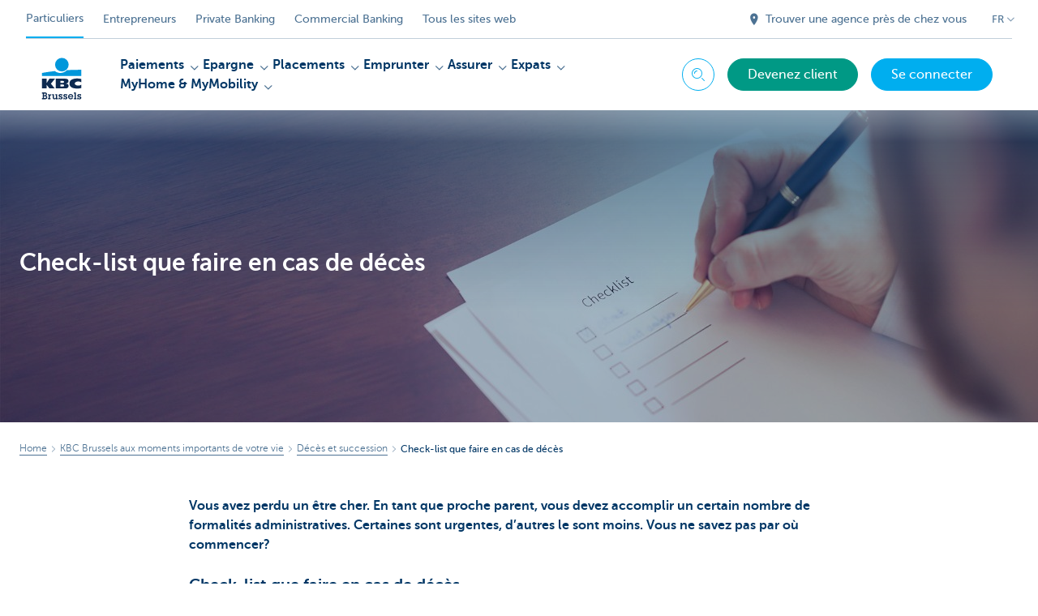

--- FILE ---
content_type: text/html; charset=utf-8
request_url: https://www.kbcbrussels.be/particuliers/fr/moments-importants/deces-succession/check-list-que-faire-en-cas-de-deces.html
body_size: 35925
content:



<!DOCTYPE html>
<html lang="fr" class="no-js mdrn aem__author--classicui aem-design aem-design--brussels">

<script type="application/javascript">
    var featureFlags = {"youtubeCookieConsent":true,"contentSyncEnabled":true,"TrustBuilder":true,"becomeACustomerButton":true,"branchesV2Index":true,"formSubmitToApi":true,"dropDownNavigation":true};
</script>
<head>
    <title>Check-list que faire en cas de décès - KBC Brussels Banque & Assurance</title>

<meta http-equiv="X-UA-Compatible" content="IE=edge,chrome=1">
<meta http-equiv="content-type" content="text/html; charset=UTF-8"/>

<meta name="title" content="Check-list que faire en cas de décès - KBC Brussels Banque & Assurance"/>
<meta name="description" content="En tant que proche parent, vous devez remplir plusieurs formalit&eacute;s administratives en peu de temps. Nous avons pr&eacute;vu une check-list pour vous y aider.">
<meta http-equiv="last-modified" content="Wed, 13 Sep 2023 06:30:33 GMT"/>

<meta name="viewport" content="width=device-width, initial-scale=1.0">
<meta name="HandheldFriendly" content="true">
<meta name="MobileOptimized" content="320">

<link rel="canonical" href="https://www.cbc.be/particuliers/fr/moments-importants/deces-succession/checklist-en-cas-de-deces.html"/>
<link rel="alternate" hreflang="fr-be" href="https://www.kbcbrussels.be/particuliers/fr/moments-importants/deces-succession/check-list-que-faire-en-cas-de-deces.html"/>
<link rel="alternate" hreflang="en-be" href="https://www.kbcbrussels.be/retail/en/key-moments/bereavement-inheritance/checklist-what-to-do-in-the-event-of-a-death.html"/>
<link rel="alternate" hreflang="nl-be" href="https://www.kbcbrussels.be/particulieren/nl/belangrijke-momenten/overlijden-successie/checklist-overlijden.html"/>
<meta name="robots" content="NOODP,NOYDIR,index,follow"/>
<meta name="browsermap.enabled" content="false"/>

<meta name="format-detection" content="telephone=no">



<meta name="twitter:card" content="summary"/>
<meta name="twitter:site" content="@KBCBrussels"/>
<meta name="twitter:title" content="Check-list que faire en cas de décès - KBC Brussels Banque &amp; Assurance"/>
<meta name="twitter:description" content="En tant que proche parent, vous devez remplir plusieurs formalit&amp;eacute;s administratives en peu de temps. Nous avons pr&amp;eacute;vu une check-list pour vous y aider."/>
<meta name="twitter:image" content="https://wcmassets.kbcbrussels.be/content/dam/particulieren/nl/gezin/checklist-wat-te-doen-bij-overlijden/checklist-wat-te-doen-bij-overlijden.jpg/_jcr_content/renditions/cq5dam.web.960.9999.jpeg.cdn.res/last-modified/1432712781627/cq5dam.web.960.9999.jpeg"/>
<meta name="twitter:url" content="https://www.kbcbrussels.be/particuliers/fr/moments-importants/deces-succession/check-list-que-faire-en-cas-de-deces.html"/>

<meta property="og:title" content="Check-list que faire en cas de décès - KBC Brussels Banque &amp; Assurance"/>
<meta property="og:site_name" content="KBC Brussels"/>
<meta property="og:url" content="https://www.kbcbrussels.be/particuliers/fr/moments-importants/deces-succession/check-list-que-faire-en-cas-de-deces.html"/>
<meta property="og:description" content="En tant que proche parent, vous devez remplir plusieurs formalit&amp;eacute;s administratives en peu de temps. Nous avons pr&amp;eacute;vu une check-list pour vous y aider."/>
<meta property="og:image" content="https://wcmassets.kbcbrussels.be/content/dam/particulieren/nl/gezin/checklist-wat-te-doen-bij-overlijden/checklist-wat-te-doen-bij-overlijden.jpg/_jcr_content/renditions/cq5dam.web.1200.9999.jpeg.cdn.res/last-modified/1432712781627/cq5dam.web.1200.9999.jpeg"/>

    

<link rel="icon" type="image/x-icon" href="https://wcmassets.kbcbrussels.be/content/dam/kdl-assets/favicons/kbc-brussels/favicon.ico.cdn.res/last-modified/0/favicon.ico"/>
<link rel="shortcut icon" type="image/x-icon" href="https://wcmassets.kbcbrussels.be/content/dam/kdl-assets/favicons/kbc-brussels/favicon.ico.cdn.res/last-modified/0/favicon.ico"/>

<link rel="apple-touch-icon" sizes="114x114" href="https://wcmassets.kbcbrussels.be/content/dam/kdl-assets/logos/k/logos-kbc-brussels.svg.cdn.res/last-modified/1733244072677/logos-kbc-brussels.svg"/>
<link rel="apple-touch-icon" sizes="144x144" href="https://wcmassets.kbcbrussels.be/content/dam/kdl-assets/favicons/kbc-brussels/touch-144.png.cdn.res/last-modified/1731696643324/touch-144.png"/>

    

    


    







    
    <link data-link-clientlib rel="stylesheet" href="https://wcmassets.kbc.be/etc.clientlibs/kbc/components/websites/display-cookie-trustarc/loader.min.ACSHASHa0b2566880186ad21d19a59db52263cc.css" type="text/css"><script data-script-clientlib type="text/javascript" src="https://wcmassets.kbc.be/etc.clientlibs/kbc/components/websites/display-cookie-trustarc/loader.min.ACSHASHe8b154dc24b29d0f1e3b7b34bf30f344.js" defer></script>




    
    <script data-script-clientlib type="text/javascript" src="https://wcmassets.kbc.be/etc.clientlibs/kbc/global/websites/load.min.ACSHASH2f9fe7dcb61e98188fa475a856df0504.js"></script>



    
    <script data-script-clientlib type="text/javascript" src="https://wcmassets.kbc.be/etc.clientlibs/kbc/components/shared/global/head/globals.min.ACSHASHf50b1428093b72db43ef6b618095f5f1.js" defer></script><script data-script-clientlib type="text/javascript" src="https://wcmassets.kbc.be/etc.clientlibs/kbc/vendor/shared/jquery.min.ACSHASH2c3f93f38107999c6c106cba15295459.js" defer></script><script data-script-clientlib type="text/javascript" src="https://wcmassets.kbc.be/etc.clientlibs/kbc/components/shared/global/head.min.ACSHASH6eb1f4cff344d724477db0773f3328ea.js" defer></script><script data-script-clientlib type="text/javascript" src="https://wcmassets.kbc.be/etc.clientlibs/kbc/vendor/shared/modernizr.min.ACSHASH2f06bfbdc03b6c28f135a3f8893ced1b.js" defer></script><script data-script-clientlib type="text/javascript" src="https://wcmassets.kbc.be/etc.clientlibs/kbc/vendor/shared/enquire.min.ACSHASH3875f09577a561b3a2e3499baddc3c61.js" defer></script><script data-script-clientlib type="text/javascript" src="https://wcmassets.kbc.be/etc.clientlibs/kbc/components/websites/device-detection.min.ACSHASHf17f0a9527a0b2dd1e6d9bbe92ba30ef.js" defer></script><script data-script-clientlib type="text/javascript" src="https://wcmassets.kbc.be/etc.clientlibs/kbc/vendor/shared/jquery-extensions/jquery-custom-extensions.min.ACSHASHf96060aa1d6f82883706d8fb7c46ccf1.js" defer></script><script data-script-clientlib type="text/javascript" src="https://wcmassets.kbc.be/etc.clientlibs/kbc/global/websites/head.min.ACSHASHca0b4db3145a42bab171229b6a037e41.js" defer></script>



    
    <script data-script-clientlib type="text/javascript" src="https://wcmassets.kbc.be/etc.clientlibs/kbc/components/websites/redirect.min.ACSHASHca17e63a43ed0b2e2f7541e69f9b321c.js"></script>



<link rel="preload" href="https://wcmassets.kbc.be/etc.clientlibs/kbc/fonts/websites/museo/resources/font/museosans-300-webfont.woff2" as="font" type="font/woff2" crossorigin/>
<link rel="preload" href="https://wcmassets.kbc.be/etc.clientlibs/kbc/fonts/websites/museo/resources/font/museosans-500-webfont.woff2" as="font" type="font/woff2" crossorigin/>
<link rel="preload" href="https://wcmassets.kbc.be/etc.clientlibs/kbc/fonts/websites/museo/resources/font/museosans-700-webfont.woff2" as="font" type="font/woff2" crossorigin/>





    
    <link data-link-clientlib rel="stylesheet" href="https://wcmassets.kbc.be/etc.clientlibs/kbc/vendor/shared/jquery.min.ACSHASHd41d8cd98f00b204e9800998ecf8427e.css" type="text/css"><link data-link-clientlib rel="stylesheet" href="https://wcmassets.kbc.be/etc.clientlibs/kbc/components/shared/global/head.min.ACSHASHedae3a9dd6da2862b56b747132455fdd.css" type="text/css"><link data-link-clientlib rel="stylesheet" href="https://wcmassets.kbc.be/etc.clientlibs/kbc/components/websites/device-detection.min.ACSHASH1f8e278e7f1c6f868c2c3dc8f49371c1.css" type="text/css"><link data-link-clientlib rel="stylesheet" href="https://wcmassets.kbc.be/etc.clientlibs/kbc/global/websites/head.min.ACSHASH6d1330f512cfd258336aefc5edbf149c.css" type="text/css">



    
    <link data-link-clientlib rel="stylesheet" href="https://wcmassets.kbc.be/etc.clientlibs/kbc/components/websites/cta-button.min.ACSHASHf8fe93bf10545b8ac8797515ca581896.css" type="text/css"><link data-link-clientlib rel="stylesheet" href="https://wcmassets.kbc.be/etc.clientlibs/settings/wcm/designs/brussels/clientlibs/main.min.ACSHASHbf8e4ecf880549ac98061ed6cad4be3a.css" type="text/css">




<script type="text/javascript" data-layer-name="digitalData">
    var digitalData = digitalData || {};digitalData.page = digitalData.page || {};digitalData.page.pageInfo = digitalData.page.pageInfo || {};digitalData.page.attributes = digitalData.page.attributes || {};digitalData.product = digitalData.product || [];digitalData.event=digitalData.event || [];digitalData.event[0]=digitalData.event[0] || {};digitalData.event[0].eventInfo = digitalData.event[0].eventInfo || {};digitalData.user = digitalData.user || {};digitalData.user.initiative = digitalData.user.initiative || {};digitalData.user.attributes = digitalData.user.attributes || {};digitalData.page.pageInfo.issueDate = "202309130844";digitalData.page.attributes.language = "fr";digitalData.page.pageInfo.pillar = "prod";digitalData.page.attributes.title = "Check-list que faire en cas de d&eacute;c&egrave;s";digitalData.page.pageInfo.pageID = "gezin/checklist-overlijden";digitalData.page.attributes.touchDomainTags = "gezin";digitalData.page.pageInfo.pageType = "contentoriented";digitalData.page.attributes.digitalChannel = "web_particulieren.bxl.be";digitalData.page.attributes.companyCode = "0001";digitalData.page.attributes.digitalAssetCode = "0001";digitalData.page.attributes.platformCode = "0002";digitalData.page.attributes.systemCode = "0001";digitalData.event[0].eventInfo.eventCode = "0099";digitalData.event[0].eventInfo.eventTypeCode = "0001";digitalData.event[0].eventInfo.eventSubTypeCode = "0001";digitalData.event[0].eventInfo.eventNameCode = "0028";digitalData.event[0].eventInfo.eventDetailCode = "0000";digitalData.event[0].eventInfo.eventDetail = "contentoriented";digitalData.event[0].eventInfo.eventLinkValue = "na";digitalData.event[0].eventInfo.eventLifeCycleCode = "na";digitalData.user.initiative.offerCode = "na";digitalData.user.initiative.contentCode = "na";digitalData.user.initiative.treatmentCode = "na";digitalData.page.attributes.pageZone = "na";digitalData.page.attributes.pageZonePosition = "na";digitalData.page.attributes.contentTag = "na";digitalData.page.attributes.touchTagCode = "0004";digitalData.user.attributes.loggedIn = "not logged in";digitalData.user.attributes.marketing = "na";digitalData.page.attributes.ABTest = "na";digitalData.page.attributes.ABVersion = "na";digitalData.page.attributes.distributorCode = "10";digitalData.page.attributes.segmentCode = "PPS";digitalData.event[0].eventInfo.eventJourneyCode = "na";</script>
<script async src="//assets.adobedtm.com/launch-EN0f6839f46e854ca791823915d04fd52b.min.js"></script>

    <script src="https://wcmassets.kbc.be/etc.clientlibs/kbc/vendor/websites/adobe-target-async.min.ACSHASH87dc28862eeb37139cc08aac07ec9d42.js"></script>



    
    
    <script data-script-clientlib type="text/javascript" src="https://wcmassets.kbc.be/etc.clientlibs/kbc/components/websites/adobe-target/prd.min.ACSHASH615f1ef8e3c96c5541dbeaa59dd2efc9.js" defer></script>






    <link rel="search" type="application/opensearchdescription+xml" href="https://www.kbcbrussels.be/particuliers/fr/moments-importants/deces-succession/check-list-que-faire-en-cas-de-deces.opensearchdescription.xml" title="Search"/>
    

</head>

<body tabindex="-1" data-basename="brussels" class="device--desktop os--windows aem-body ">

<div id="process-conditional-profiles"><div data-conditional-profiles="{&#34;profiles&#34;:[{&#34;id&#34;:&#34;deviceIsPhone&#34;,&#34;script&#34;:&#34;return jsKbc.deviceDetection.isPhone;&#34;},{&#34;id&#34;:&#34;deviceIsTablet&#34;,&#34;script&#34;:&#34;return jsKbc.deviceDetection.isTablet;&#34;},{&#34;id&#34;:&#34;deviceIsPC&#34;,&#34;script&#34;:&#34;return jsKbc.deviceDetection.isDesktop;&#34;},{&#34;id&#34;:&#34;androidPhone&#34;,&#34;script&#34;:&#34;return jsKbc.deviceDetection.isAndroid \u0026\u0026 jsKbc.deviceDetection.isPhone;&#34;},{&#34;id&#34;:&#34;androidTablet&#34;,&#34;script&#34;:&#34;return jsKbc.deviceDetection.isAndroid \u0026\u0026 jsKbc.deviceDetection.isTablet;&#34;},{&#34;id&#34;:&#34;iOSPhone&#34;,&#34;script&#34;:&#34;return jsKbc.deviceDetection.isIOS \u0026\u0026 jsKbc.deviceDetection.isPhone;&#34;},{&#34;id&#34;:&#34;iOSPad&#34;,&#34;script&#34;:&#34;return jsKbc.deviceDetection.isIOS \u0026\u0026 jsKbc.deviceDetection.isTablet;&#34;},{&#34;id&#34;:&#34;winPhone&#34;,&#34;script&#34;:&#34;return jsKbc.deviceDetection.isWindowsPhone;&#34;},{&#34;id&#34;:&#34;acceptedDisclaimer&#34;,&#34;script&#34;:&#34;return jsKbc.disclaimer.accepted;&#34;},{&#34;id&#34;:&#34;URLParameterMatch&#34;,&#34;script&#34;:&#34;return jsKbc.deviceDetection.hasParameterUrl(config);&#34;},{&#34;id&#34;:&#34;oldBrowserIE&#34;,&#34;script&#34;:&#34;return jsKbc.deviceDetection.isIE \u0026\u0026 jsKbc.deviceDetection.versionIE \u003c 9;&#34;},{&#34;id&#34;:&#34;cvIsUploaded&#34;,&#34;script&#34;:&#34;return !!localStorage.getItem(\u0027cv_matchingData\u0027);&#34;}]}"></div></div>

<div class="customprint">
    <img class="header__image-print" src="https://wcmassets.kbcbrussels.be/content/dam/particulieren/nl/gezin/checklist-wat-te-doen-bij-overlijden/checklist-wat-te-doen-bij-overlijden.jpg/_jcr_content/renditions/cq5dam.web.480.9999.jpeg.cdn.res/last-modified/1432712781627/cq5dam.web.480.9999.jpeg"/>

<div class="header__image header__image--vertical-top header__image--horizontal-center" style="background-image: url('https://wcmassets.kbcbrussels.be/content/dam/particulieren/nl/gezin/checklist-wat-te-doen-bij-overlijden/checklist-wat-te-doen-bij-overlijden.jpg/_jcr_content/renditions/cq5dam.web.480.9999.jpeg.cdn.res/last-modified/1432712781627/cq5dam.web.480.9999.jpeg');" data-behaviour="responsiveHeader" data-responsive-background data-backgroundSmall="https://wcmassets.kbcbrussels.be/content/dam/particulieren/nl/gezin/checklist-wat-te-doen-bij-overlijden/checklist-wat-te-doen-bij-overlijden.jpg/_jcr_content/renditions/cq5dam.web.680.9999.jpeg.cdn.res/last-modified/1432712781627/cq5dam.web.680.9999.jpeg" data-backgroundMedium="https://wcmassets.kbcbrussels.be/content/dam/particulieren/nl/gezin/checklist-wat-te-doen-bij-overlijden/checklist-wat-te-doen-bij-overlijden.jpg/_jcr_content/renditions/cq5dam.web.960.9999.jpeg.cdn.res/last-modified/1432712781627/cq5dam.web.960.9999.jpeg" data-backgroundLarge="https://wcmassets.kbcbrussels.be/content/dam/particulieren/nl/gezin/checklist-wat-te-doen-bij-overlijden/checklist-wat-te-doen-bij-overlijden.jpg/_jcr_content/renditions/cq5dam.web.1200.9999.jpeg.cdn.res/last-modified/1432712781627/cq5dam.web.1200.9999.jpeg" data-backgroundLargest="https://wcmassets.kbcbrussels.be/content/dam/particulieren/nl/gezin/checklist-wat-te-doen-bij-overlijden/checklist-wat-te-doen-bij-overlijden.jpg/_jcr_content/renditions/cq5dam.web.2000.9999.jpeg.cdn.res/last-modified/1432712781627/cq5dam.web.2000.9999.jpeg" data-component-type="hero-image">
    <div class="header__overlay"></div>
</div>

    <img class="logo" src="https://wcmassets.kbcbrussels.be/content/dam/kdl-assets/logos/k/logos-kbc-brussels.svg.cdn.res/last-modified/1733244072677/logos-kbc-brussels.svg" alt="logo"/>
</div>








    <div id="skip-link">
    <a href="#main-content" class="screenreader-text">Skip to main content</a>
</div>



<header class="site__header aem-site__header">
    

    <div class="top-navigation__container" data-page-zone="topnav" data-component-type="top-navigation">
        <div class="row">
            <div class="grid">
                <div class="top-navigation">
                    
<div class="site-switch" data-component-type="site-switch">
    


    

    
        
            <div class="site-switch__item site-switch__item--active">
                
                <span class="site-switch__link">
                    Particuliers
                </span>
            </div>
        
            <div class="site-switch__item site-switch__item">
                <a class="site-switch__link" href="/entreprendre/fr/entreprendre.html?zone=topnav" target="_self" data-analytics-track="cta-click" data-analytics-cta-type="SiteSwitch" data-analytics-cta-name="OndernemenBXL" data-component-tracking-click="0e6f08ee-3076-4af5-84df-61d128808544">Entrepreneurs
                </a>
                
            </div>
        
            <div class="site-switch__item site-switch__item">
                <a class="site-switch__link" href="https://www.kbc.be/private-banking/fr.html?zone=topnav" target="_self" data-analytics-track="cta-click" data-analytics-cta-type="SiteSwitch" data-analytics-cta-name="PrivateBanking" data-component-tracking-click="f79bbabe-cbcc-4646-a6c0-60e01b069617">Private Banking
                </a>
                
            </div>
        
            <div class="site-switch__item site-switch__item">
                <a class="site-switch__link" href="https://www.kbc.be/corporate/fr.html?zone=topnav" target="_self" data-analytics-track="cta-click" data-analytics-cta-type="SiteSwitch" data-analytics-cta-name="CorporateBanking" data-component-tracking-click="ecafd9d2-fd76-4d70-8c9b-3b8bf7795803">Commercial Banking
                </a>
                
            </div>
        
        <div class="site-switch__item" data-menu-dropdown="parent">
            <a class="site-switch__link" href="/particuliers/fr/informations/tous-les-sites-web.html">
                Tous les sites web
            </a>
        </div>
    
</div>

    
    <script data-script-clientlib type="text/javascript" src="https://wcmassets.kbc.be/etc.clientlibs/kbc/components/websites/dropdown-menu.min.ACSHASH98a11d80c0a485d3f2587de7f5266222.js" defer></script>




                    <div class="top-navigation__items">
                        
                        <div class="top-navigation__links">
                            <a class="top-navigation__link" title="Trouver une agence près de chez vous" href="/particuliers/fr/agence.html">
                                <i class="icon icon--location-full"></i>
                                <span>Trouver une agence près de chez vous</span>
                            </a>
                        
                            <a class="top-navigation__link" title="Des suggestions ou plaintes?" href="/particuliers/fr/contact.html">
                                <i class="icon icon--phone3"></i>
                                <span>Des suggestions ou plaintes?</span>
                            </a>
                        </div>

                        <div class="languagenav show-on--desktop show-on nav--language--dropdown"><div class="nav--language" role="navigation" data-component-type="languagenav" data-menu-dropdown="parent">
    <button class="nav--language__list-item nav--language__list-item--trigger" data-menu-dropdown="trigger" aria-expanded="false" aria-haspopup="true" aria-controls="language-nav-list">
        <span>FR</span>
        <i class="icon icon--down"></i>
        <i class="icon icon--down-bold"></i>
    </button>
    <ul class="nav--language__list" data-menu-dropdown="list" id="language-nav-list">
        <li class="nav--language__list-item">
            <a title="Checklist wat doen bij een overlijden" data-menu-dropdown="item" data-lang="nl" href="/particulieren/nl/belangrijke-momenten/overlijden-successie/checklist-overlijden.html?zone=topnav">
                <span>NL</span>
            </a>
        </li>
    
        
    
        <li class="nav--language__list-item">
            <a title="Checklist &amp;ndash; What to do in the event of a death" data-menu-dropdown="item" data-lang="en" href="/retail/en/key-moments/bereavement-inheritance/checklist-what-to-do-in-the-event-of-a-death.html?zone=topnav">
                <span>EN</span>
            </a>
        </li>
    </ul>
</div>


    
    


</div>

                    </div>
                </div>
            </div>
        </div>
    </div>

    
    
    <script data-script-clientlib type="text/javascript" src="https://wcmassets.kbc.be/etc.clientlibs/kbc/components/websites/page-zone.min.ACSHASHf18d1aed4d7a1a36e40ce1813a3344ec.js"></script>





    
<div class="brand__row__container brand__row__container--dropdownnav" data-component-type="content-oriented-page">
    <div class="nav__backdrop"></div>
    <div class="row brand__row brand__row--dropdownnav">
        <div class="grid aem-mobile-header">
            <div class="logo">
<a href="/particuliers/fr.html?zone=topnav" class="aem-logo" data-component-type="navigation-logo">
    <span class="sr-only">KBC Brussels</span>
    <?xml version="1.0" encoding="UTF-8"?>
<svg xmlns="http://www.w3.org/2000/svg" width="320" height="320" version="1.1" viewBox="0 0 320 320"><!--{"metaAttributes":{"multicolor":true,"glyph":false,"rotatable":false,"deprecated":false,"rename":false,"themeable":false,"low-quality":false,"custom-viewport":false,"lottie":false}}-->
  <circle cx="161.41" cy="73.91" r="41.91" fill="#0097db"/>
  <path d="M192.31,107.81c-7.98,8.66-22.07,17.32-40.13,17.32-14.02,0-26.09-5.45-33.77-11.5-45.76,4.8-79.79,11.6-79.79,11.6v18.53l242.77-.03v-38.21s-41.6-.26-89.07,2.28h0Z" fill="#0097db"/>
  <path d="M67.45,197.95v22.58h-28.84v-60.06h28.84v27.03h.17l16.97-27.03h34.57l-25.32,31.04,23.89,29.02h-33l-17.09-22.58h-.21Z" fill="#0d2a50"/>
  <path d="M281.38,218.04c-6.81,2.08-15.75,3.31-23.76,3.31-28.53,0-49.48-8.11-49.48-31.7,0-21.32,20.31-30.58,48.06-30.58,7.72,0,17.51.85,25.18,3.3v20.65c-5.69-3.44-11.37-5.58-19.5-5.58-10.59,0-21.16,5.22-21.16,12.78s10.53,12.78,21.16,12.78c8.01,0,13.81-2.22,19.49-5.5v20.55h0Z" fill="#0d2a50"/>
  <path d="M123.9,160.46h58.3c15.14,0,20.11,5.89,20.11,15.06,0,10.26-9.17,14.72-18.59,15.23v.17c9.67.75,19.1,1.85,19.1,13.96,0,7.9-4.97,15.65-21.62,15.65h-57.29v-60.06h0ZM152.74,208.31h15.04c5.64,0,7.55-2.33,7.55-5.78s-1.94-5.93-7.49-5.93h-15.1v11.71ZM152.74,185.91h14.36c5.55,0,7.73-2.25,7.73-5.7,0-3.96-2.19-5.93-7.32-5.93h-14.77v11.62Z" fill="#0d2a50"/>
  <path d="M38.9,280.5h4.51v-28.47h-4.51v-6.67h18.57c3.1,0,6.15.29,8.67,2.17,2.7,2.05,3.92,4.98,3.92,8.32,0,3.81-1.94,7.26-5.45,8.91,4.62,1.88,7.26,5.8,7.26,10.77,0,3.34-1.4,6.67-3.92,8.85-2.81,2.46-6.03,2.81-9.6,2.81h-19.45v-6.68ZM51.38,280.21h4.39c1.88,0,4.16.06,5.8-1.05,1.52-.99,2.34-2.81,2.34-4.57,0-1.88-.7-3.57-2.29-4.74-1.7-1.23-3.75-1.23-5.8-1.23h-4.45v11.6h0ZM51.44,262.05h4.04c1.94,0,3.75.12,5.39-1.05,1.29-.93,1.88-2.4,1.88-3.98,0-1.7-.7-3.22-2.17-4.16-1.46-.94-3.34-.82-5.04-.82h-4.1v10.02h0Z" fill="#0d2a50"/>
  <path d="M86.88,261.23c1.82-3.69,5.33-5.51,9.37-5.68v7.32c-2.29.12-4.39.7-6.15,2.29-2.34,1.99-2.7,4.51-2.7,7.44v7.9h4.04v6.68h-15.23v-6.68h4.04v-17.93h-4.04v-6.68h10.66v5.33h0Z" fill="#0d2a50"/>
  <path d="M132.16,280.5h4.04v6.68h-10.6v-3.86c-2.05,3.05-5.8,4.68-9.43,4.68-3.34,0-6.5-1.4-8.67-3.98-2.29-2.7-2.75-5.68-2.75-9.08v-12.36h-4.04v-6.68h11.19v16.93c0,1.99.06,4.16,1.23,5.86,1.17,1.82,3.16,2.7,5.27,2.7,2,0,4.04-.99,5.28-2.58,1.34-1.88,1.34-3.98,1.34-6.15v-10.07h-4.04v-6.68h11.19v24.6h0Z" fill="#0d2a50"/>
  <path d="M148.68,278.09c.23,2.81,2.11,4.68,5.04,4.68,2.17,0,4.27-1.52,4.27-3.86,0-3.1-2.93-3.63-5.33-4.27-5.45-1.4-11.42-3.1-11.42-9.95,0-5.98,5.04-9.43,10.6-9.43,2.81,0,5.33.58,7.09,2.81v-2.17h5.27v8.5h-6.91c-.12-2.23-1.82-3.69-4.04-3.69-1.94,0-3.98,1.11-3.98,3.28,0,2.93,2.87,3.57,5.16,4.1,5.62,1.28,11.66,3.04,11.66,10.07,0,6.33-5.33,9.84-11.19,9.84-3.16,0-6.03-.99-8.08-3.4v2.58h-5.45v-9.08h7.32,0Z" fill="#0d2a50"/>
  <path d="M178.09,278.09c.23,2.81,2.11,4.68,5.04,4.68,2.17,0,4.27-1.52,4.27-3.86,0-3.1-2.93-3.63-5.33-4.27-5.45-1.4-11.42-3.1-11.42-9.95,0-5.98,5.04-9.43,10.6-9.43,2.81,0,5.33.58,7.09,2.81v-2.17h5.28v8.5h-6.91c-.12-2.23-1.82-3.69-4.04-3.69-1.94,0-3.98,1.11-3.98,3.28,0,2.93,2.87,3.57,5.16,4.1,5.63,1.28,11.66,3.04,11.66,10.07,0,6.33-5.33,9.84-11.19,9.84-3.16,0-6.03-.99-8.08-3.4v2.58h-5.45v-9.08h7.32,0Z" fill="#0d2a50"/>
  <path d="M230.69,277.98c-2.46,5.98-8.26,10.02-14.76,10.02-9.14,0-16.46-7.14-16.46-16.34s6.97-16.69,16.28-16.69c4.33,0,8.67,1.94,11.72,5.04,3.1,3.28,4.39,7.26,4.39,11.72l-.23,2.52h-25.3c.93,4.33,4.92,7.49,9.37,7.49,3.1,0,5.8-1.17,7.55-3.75h7.44,0ZM225.24,268.72c-1.23-4.51-5.22-7.38-9.84-7.38-4.21,0-8.26,3.28-9.14,7.38h18.98Z" fill="#0d2a50"/>
  <path d="M247.61,280.5h4.04v6.68h-15.52v-6.68h4.33v-28.47h-4.04v-6.67h11.19v35.14h0Z" fill="#0d2a50"/>
  <path d="M263.96,278.09c.23,2.81,2.11,4.68,5.04,4.68,2.17,0,4.27-1.52,4.27-3.86,0-3.1-2.93-3.63-5.33-4.27-5.45-1.4-11.42-3.1-11.42-9.95,0-5.98,5.04-9.43,10.6-9.43,2.81,0,5.33.58,7.09,2.81v-2.17h5.27v8.5h-6.91c-.12-2.23-1.82-3.69-4.04-3.69-1.94,0-3.98,1.11-3.98,3.28,0,2.93,2.87,3.57,5.16,4.1,5.62,1.28,11.66,3.04,11.66,10.07,0,6.33-5.33,9.84-11.19,9.84-3.16,0-6.03-.99-8.08-3.4v2.58h-5.45v-9.08h7.32Z" fill="#0d2a50"/>
  
</svg>
</a>

</div>
<div class="mobiletile site-switch base">
<div class="aem-main-nav__mobile-tile" data-menu-dropdown="parent">
    <button class="aem-main-nav__mobile-tile__trigger" data-mobile-tile="site-switch" data-menu-dropdown="trigger" aria-expanded="false" aria-haspopup="true" aria-controls="site-switch-list">
            <span class="aem-main-nav__mobile-tile__text" data-mobile-tile="site-switch">Particuliers</span>
        <i class="icon icon--down"></i>
        <i class="icon icon--down-bold"></i>
    </button>
    <ul class="aem-main-nav__mobile-tile__list" data-menu-dropdown="list" id="site-switch-list">
        
            <li class="aem-main-nav__mobile-tile__list-item aem-main-nav__mobile-tile__list-item--active">
                <p class="aem-main-nav__mobile-tile__text aem-main-nav__mobile-tile__text--active">Particuliers</p>
            </li>
            
        
            
            <li class="aem-main-nav__mobile-tile__list-item">
                <a class="aem-main-nav__mobile-tile__text" data-menu-dropdown="item" target="_self" data-analytics-track="cta-click" data-analytics-cta-type="SiteSwitch" data-analytics-cta-name="OndernemenBXL" data-component-tracking-click="0e6f08ee-3076-4af5-84df-61d128808544" href="/entreprendre/fr/entreprendre.html?zone=mobile-menu">Entrepreneurs</a>
            </li>
        
            
            <li class="aem-main-nav__mobile-tile__list-item">
                <a class="aem-main-nav__mobile-tile__text" data-menu-dropdown="item" target="_self" data-analytics-track="cta-click" data-analytics-cta-type="SiteSwitch" data-analytics-cta-name="PrivateBanking" data-component-tracking-click="f79bbabe-cbcc-4646-a6c0-60e01b069617" href="https://www.kbc.be/private-banking/fr.html?zone=mobile-menu">Private Banking</a>
            </li>
        
            
            <li class="aem-main-nav__mobile-tile__list-item">
                <a class="aem-main-nav__mobile-tile__text" data-menu-dropdown="item" target="_self" data-analytics-track="cta-click" data-analytics-cta-type="SiteSwitch" data-analytics-cta-name="CorporateBanking" data-component-tracking-click="ecafd9d2-fd76-4d70-8c9b-3b8bf7795803" href="https://www.kbc.be/corporate/fr.html?zone=mobile-menu">Commercial Banking</a>
            </li>
        
        <li class="aem-main-nav__mobile-tile__list-item">
            <a class="aem-main-nav__mobile-tile__text" data-menu-dropdown="item" href="/particuliers/fr/informations/tous-les-sites-web.html">Tous les sites web</a>
        </li>
    </ul>
</div>
</div>
<script type="text/javascript" data-layer-name="componentDigitalData">
        var digitalData = digitalData || {};
        digitalData.component = digitalData.component || {};
        
        digitalData.component['f483846e-2f5b-402b-99e5-4792212028f3'] = (function () {
            var digitalData = digitalData || {};digitalData.event=digitalData.event || [];digitalData.event[0]=digitalData.event[0] || {};digitalData.event[0].eventInfo = digitalData.event[0].eventInfo || {};digitalData.user = digitalData.user || {};digitalData.user.attributes = digitalData.user.attributes || {};digitalData.event[0].eventInfo.eventCode = "0123";digitalData.event[0].eventInfo.eventTypeCode = "0002";digitalData.event[0].eventInfo.eventSubTypeCode = "0010";digitalData.event[0].eventInfo.eventNameCode = "0039";digitalData.event[0].eventInfo.eventDetailCode = "na";digitalData.user.attributes.loggedIn = "not logged in";
                    return digitalData;
                
        })();
        </script>



<button class="nav--trigger js-toggle" data-target="main-menu" data-toggle-menu="mobile-navigation-open" data-slide-speed="0" data-analytics-track='cta-click' data-analytics-cta-type='CTA Mobile Menu Button' data-analytics-cta-name="" data-component-tracking-click="f483846e-2f5b-402b-99e5-4792212028f3" role="button" aria-expanded="false" aria-controls="main-menu" data-component-type="mobile-menu">
    <span class="aem-menu-text">MENU</span>
    
    <span class="aem-icon__menu"><svg xmlns="http://www.w3.org/2000/svg" viewBox="0 0 24 24" width="24" height="24"><!--{"metaAttributes":{"multicolor":false,"glyph":false,"rotatable":false,"deprecated":false,"rename":false,"themeable":false,"low-quality":false,"custom-viewport":false,"lottie":false}}--><g class="nc-icon-wrapper" transform="translate(2.3999999999999995 2.3999999999999995) scale(0.8)" stroke-linecap="round" stroke-linejoin="round" stroke-width="1.3" fill="#000000" stroke="#000000"><line data-color="color-2" fill="none" stroke-miterlimit="10" x1="1" y1="12" x2="23" y2="12"/> <line fill="none" stroke="#000000" stroke-miterlimit="10" x1="1" y1="5" x2="23" y2="5"/> <line fill="none" stroke="#000000" stroke-miterlimit="10" x1="1" y1="19" x2="23" y2="19"/></g></svg></span>
    
    <span class="aem-icon__cancel"><svg xmlns="http://www.w3.org/2000/svg" width="24" height="24" viewBox="0 0 24 24"><!--{"metaAttributes":{"multicolor":false,"glyph":false,"rotatable":false,"deprecated":false,"rename":false,"themeable":false,"low-quality":false,"custom-viewport":false,"lottie":false}}--><path d="M19.9,4.1,4.1,19.9" fill="none" stroke="#000" stroke-linecap="round" stroke-linejoin="round"/><path d="M19.9,19.9,4.1,4.1" fill="none" stroke="#000" stroke-linecap="round" stroke-linejoin="round"/></svg></span>
</button>
<div class="site__header__mobile show-on show-on--mobile show-on--tablet">
                <span class="homebanking-button-placeholder homebanking-button--mobile"><script type="text/javascript" data-layer-name="componentDigitalData">
        var digitalData = digitalData || {};
        digitalData.component = digitalData.component || {};
        
        digitalData.component['60898657-0d01-4312-a35c-b93ab5031a17'] = (function () {
            var digitalData = digitalData || {};digitalData.event=digitalData.event || [];digitalData.event[0]=digitalData.event[0] || {};digitalData.event[0].eventInfo = digitalData.event[0].eventInfo || {};digitalData.page = digitalData.page || {};digitalData.page.attributes = digitalData.page.attributes || {};digitalData.user = digitalData.user || {};digitalData.user.attributes = digitalData.user.attributes || {};digitalData.event[0].eventInfo.eventCode = "0106";digitalData.event[0].eventInfo.eventTypeCode = "0002";digitalData.event[0].eventInfo.eventSubTypeCode = "0010";digitalData.event[0].eventInfo.eventNameCode = "0035";digitalData.event[0].eventInfo.eventDetailCode = "na";digitalData.event[0].eventInfo.eventDetail = "na";digitalData.event[0].eventInfo.eventLinkValue = "na";digitalData.page.attributes.siteToolCode = "0011";digitalData.page.attributes.siteToolTypeCode = "0002";digitalData.page.attributes.siteToolStatusCode = "0007";digitalData.user.attributes.loggedIn = "not logged in";
                    return digitalData;
                
        })();
        </script>
<a href="https://www.kbcbrussels.be/fr/proces/aanmelden/bankieren-op-je-pc.html?zone=topnav" class="btn btn--touch visible-on visible-on--inline-block visible-on--desktop" data-analytics-track='cta-click' data-component-type="homebanking-button" data-analytics-cta-type='Homebanking button' data-analytics-cta-name='https://www.kbcbrussels.be/fr/proces/aanmelden/bankieren-op-je-pc.html?zone=topnav' data-component-tracking-click="60898657-0d01-4312-a35c-b93ab5031a17">
        <span>Se connecter</span>
    </a>

    <a href="https://www.kbcbrussels.be/fr/proces/aanmelden/bankieren-op-je-android-phone.html?zone=topnav" class="btn btn--touch visible-on visible-on--inline-block visible-on--smartphone--android" data-analytics-track='cta-click' data-analytics-cta-type='Homebanking button' data-analytics-cta-name='https://www.kbcbrussels.be/fr/proces/aanmelden/bankieren-op-je-android-phone.html?zone=topnav' data-component-tracking-click="60898657-0d01-4312-a35c-b93ab5031a17">
        <span>Se connecter</span>
    </a>

    <a href="https://www.kbcbrussels.be/fr/proces/aanmelden/bankieren-op-je-iphone.html?zone=topnav" class="btn btn--touch visible-on visible-on--inline-block visible-on--smartphone--ios" data-analytics-track='cta-click' data-analytics-cta-type='Homebanking button' data-analytics-cta-name=' https://www.kbcbrussels.be/fr/proces/aanmelden/bankieren-op-je-iphone.html?zone=topnav' data-component-tracking-click="60898657-0d01-4312-a35c-b93ab5031a17">
        <span>Se connecter</span>
    </a>

    <a href="https://www.kbcbrussels.be/fr/proces/aanmelden/bankieren-op-je-windows-phone.html?zone=topnav" class="btn btn--touch visible-on visible-on--inline-block visible-on--smartphone--windows" data-analytics-track='cta-click' data-analytics-cta-type='Homebanking button' data-analytics-cta-name='https://www.kbcbrussels.be/fr/proces/aanmelden/bankieren-op-je-windows-phone.html?zone=topnav' data-component-tracking-click="60898657-0d01-4312-a35c-b93ab5031a17">
        <span>Se connecter</span>
    </a>

    <a href="https://www.kbcbrussels.be/fr/proces/aanmelden/bankieren-op-je-tablet.html?zone=topnav" class="btn btn--touch visible-on visible-on--inline-block visible-on--tablet--android" data-analytics-track='cta-click' data-analytics-cta-type='Homebanking button' data-analytics-cta-name='https://www.kbcbrussels.be/fr/proces/aanmelden/bankieren-op-je-tablet.html?zone=topnav' data-component-tracking-click="60898657-0d01-4312-a35c-b93ab5031a17">
        <span>Se connecter</span>
    </a>

    <a href="https://www.kbcbrussels.be/fr/proces/aanmelden/bankieren-op-je-ipad.html?zone=topnav" class="btn btn--touch visible-on visible-on--inline-block visible-on--tablet--ios" data-analytics-track='cta-click' data-analytics-cta-type='Homebanking button' data-analytics-cta-name='https://www.kbcbrussels.be/fr/proces/aanmelden/bankieren-op-je-ipad.html?zone=topnav' data-component-tracking-click="60898657-0d01-4312-a35c-b93ab5031a17">
        <span>Se connecter</span>
    </a>
</span>
</div>
        </div>
        <div class="grid brand__grid">
            <nav id="main-menu" class="nav--main aem-main-nav">
    
    
    <link data-link-clientlib rel="stylesheet" href="https://wcmassets.kbc.be/etc.clientlibs/kbc/components/websites/main-navigation.min.ACSHASH65ee82538ff85131d9805f54ba484b6f.css" type="text/css"><script data-script-clientlib type="text/javascript" src="https://wcmassets.kbc.be/etc.clientlibs/kbc/components/websites/main-navigation.min.ACSHASH9c302bfd824269c4eb8192c41da1c161.js" defer></script>


<ul class="aem-main-nav__list" data-component-type="desktop-mainnav">
    <li data-mainnav-item class="aem-main-nav__list__item ">
        
        <button data-mainnav-item-action data-mainnav-click data-target="menu-item--976812260" aria-controls="menu-item--976812260" aria-haspopup="true" aria-expanded="false">
            <span data-mainnav-click>Paiements</span>
            <i class="icon icon--down-bold" data-mainnav-click></i>
        </button>
        <div class="aem-main-nav__block" id="menu-item--976812260" aria-hidden="true" data-mainnav-block>
            <div class="aem-main-nav__block__title">
                <a href="https://www.kbcbrussels.be/particuliers/fr/paiements.html?zone=topnav">Paiements</a>
                
            </div>
            <div class="aem-main-nav__block__columns">
                <div class="aem-main-nav__block__columns__column">
                    <div class="aem-main-nav__block__columns__column__title">
                        
                        <a href="/particuliers/fr/paiements.html?zone=topnav">Opérations bancaires courantes</a>
                    </div>

                    <div class="aem-main-nav__block__columns__column__item" aria-selected="false">
                        <a href="https://www.kbcbrussels.be/particuliers/fr/paiements/comptes-a-vue.html?zone=topnav">Comptes à vue</a>
                    </div>
<div class="aem-main-nav__block__columns__column__item" aria-selected="false">
                        <a href="https://www.kbcbrussels.be/particuliers/fr/produits/paiements/comptes-a-vue/compte-jeunes.html?zone=topnav">Pour les jeunes</a>
                    </div>
<div class="aem-main-nav__block__columns__column__item" aria-selected="false">
                        <a href="https://www.kbcbrussels.be/particuliers/fr/paiements/cartes-de-paiement.html?zone=topnav">Cartes de paiement</a>
                    </div>
<div class="aem-main-nav__block__columns__column__item" aria-selected="false">
                        <a href="https://www.kbcbrussels.be/particuliers/fr/produits/paiements/comptes-a-vue/aller-en-negatif.html?zone=topnav">Aller en négatif</a>
                    </div>
<div class="aem-main-nav__block__columns__column__item" aria-selected="false">
                        <a href="https://www.kbcbrussels.be/particuliers/fr/paiements/cash.html?zone=topnav">Cash</a>
                    </div>

                    <div class="aem-main-nav__block__columns__column__show-more">
                        <a href="/particuliers/fr/paiements.html?zone=topnav">Afficher plus</a>
                    </div>
                </div>
<div class="aem-main-nav__block__columns__column">
                    <div class="aem-main-nav__block__columns__column__title">
                        
                        <a href="/particuliers/fr/paiements/self-banking.html?zone=topnav">100% digital</a>
                    </div>

                    <div class="aem-main-nav__block__columns__column__item" aria-selected="false">
                        <a href="https://www.kbcbrussels.be/particuliers/fr/produits/paiements/self-banking/sur-votre-smartphone.html?zone=topnav">Opérations bancaires sur votre smartphone</a>
                    </div>
<div class="aem-main-nav__block__columns__column__item" aria-selected="false">
                        <a href="https://www.kbcbrussels.be/particuliers/fr/produits/paiements/self-banking/sur-votre-tablette-ou-pc.html?zone=topnav">Opérations bancaires sur tablette ou ordinateur</a>
                    </div>
<div class="aem-main-nav__block__columns__column__item" aria-selected="false">
                        <a href="https://www.kbcbrussels.be/particuliers/fr/paiements/modes-de-paiement.html?zone=topnav">Autres modes de paiement</a>
                    </div>

                    <div class="aem-main-nav__block__columns__column__show-more">
                        <a href="/particuliers/fr/paiements/self-banking.html?zone=topnav">Afficher plus</a>
                    </div>
                </div>
<div class="aem-main-nav__block__columns__column">
                    <div class="aem-main-nav__block__columns__column__title">
                        D&#39;autres ont également consulté...
                        
                    </div>

                    <div class="aem-main-nav__block__columns__column__item" aria-selected="false">
                        <a href="https://www.kbcbrussels.be/particuliers/fr/produits/paiements/self-banking/sur-votre-smartphone/mobile/mobilepay.html?zone=topnav">Vos achats en ligne en toute simplicité</a>
                    </div>
<div class="aem-main-nav__block__columns__column__item" aria-selected="false">
                        <a href="https://www.kbcbrussels.be/particuliers/fr/paiements/cartes-de-paiement/cartes-de-debit/carte-bancaire-avec-photo.html?zone=topnav">Photo sur votre carte de débit</a>
                    </div>
<div class="aem-main-nav__block__columns__column__item" aria-selected="false">
                        <a href="/particuliers/fr/product/betalen/betaalkaarten/kredietkaarten-en-prepaid-kaarten/voordelen-kredietkaart.html?zone=topnav">Assurance supplémentaire avec la Carte de crédit KBC Brussels</a>
                    </div>
<div class="aem-main-nav__block__columns__column__item" aria-selected="false">
                        <a href="/particuliers/fr/product/betalen/zelf-bankieren/met-je-smartphone/mobile/kbc-mobile-faqs/deals.html?zone=topnav">Kate Coins FAQ</a>
                    </div>
<div class="aem-main-nav__block__columns__column__item" aria-selected="false">
                        <a href="https://www.kbcbrussels.be/particuliers/fr/informations/secure4u.html?zone=topnav">L&#39;Internet en toute sécurité</a>
                    </div>

                    
                </div>
<div class="aem-main-nav__block__columns__column aem-main-nav__block__columns__column--separated">
                    <div class="aem-main-nav__block__columns__column__title">
                        Pour les entrepreneurs
                        
                    </div>

                    <div class="aem-main-nav__block__columns__column__item" aria-selected="false">
                        <a href="https://www.kbcbrussels.be/entreprendre/fr/produits/payer-et-etre-paye/comptes-professionnels/business-pro.html?zone=topnav">Compte professionnel</a>
                    </div>
<div class="aem-main-nav__block__columns__column__item" aria-selected="false">
                        <a href="https://www.kbcbrussels.be/entreprendre/fr/paiements.html?zone=topnav">Payer et être payé</a>
                    </div>
<div class="aem-main-nav__block__columns__column__item" aria-selected="false">
                        <a href="https://www.kbcbrussels.be/entreprendre/fr/banque-en-ligne.html?zone=topnav">Services bancaires en ligne </a>
                    </div>
<div class="aem-main-nav__block__columns__column__item" aria-selected="false">
                        <a href="https://www.kbcbrussels.be/entreprendre/fr/moments-cles/services-supplementaires.html?zone=topnav">Outils pour votre administration</a>
                    </div>

                    
                </div>

            </div>
        </div>
    </li>

    <li data-mainnav-item class="aem-main-nav__list__item ">
        
        <button data-mainnav-item-action data-mainnav-click data-target="menu-item--888894749" aria-controls="menu-item--888894749" aria-haspopup="true" aria-expanded="false">
            <span data-mainnav-click>Epargne</span>
            <i class="icon icon--down-bold" data-mainnav-click></i>
        </button>
        <div class="aem-main-nav__block" id="menu-item--888894749" aria-hidden="true" data-mainnav-block>
            <div class="aem-main-nav__block__title">
                <a href="https://www.kbcbrussels.be/particuliers/fr/epargner.html?zone=topnav">Epargne</a>
                
            </div>
            <div class="aem-main-nav__block__columns">
                <div class="aem-main-nav__block__columns__column">
                    <div class="aem-main-nav__block__columns__column__title">
                        
                        <a href="/particuliers/fr/epargner/comptes-epargne.html?zone=topnav">Comptes d&#39;épargne</a>
                    </div>

                    <div class="aem-main-nav__block__columns__column__item" aria-selected="false">
                        <a href="https://www.kbcbrussels.be/particuliers/fr/epargner/comptes-epargne/compte-d-epargne.html?zone=topnav">Compte d’épargne gratuit</a>
                    </div>
<div class="aem-main-nav__block__columns__column__item" aria-selected="false">
                        <a href="/particuliers/fr/sparen/spaarrekeningen/groeispaarrekening.html?zone=topnav">Epargner pour votre enfant ou pour quelqu&#39;un d&#39;autre</a>
                    </div>
<div class="aem-main-nav__block__columns__column__item" aria-selected="false">
                        <a href="https://www.kbcbrussels.be/particuliers/fr/epargner/comptes-epargne/compte-de-garantie-locative.html?zone=topnav">Garantie locative</a>
                    </div>
<div class="aem-main-nav__block__columns__column__item" aria-selected="false">
                        <a href="https://www.kbcbrussels.be/particuliers/fr/epargner/comptes-epargne/compte-depargne-de-croissance.html?zone=topnav">Compte d&#39;épargne Bébé</a>
                    </div>

                    <div class="aem-main-nav__block__columns__column__show-more">
                        <a href="/particuliers/fr/epargner/comptes-epargne.html?zone=topnav">Afficher plus</a>
                    </div>
                </div>
<div class="aem-main-nav__block__columns__column">
                    <div class="aem-main-nav__block__columns__column__title">
                        
                        <a href="/particuliers/fr/epargne-pension.html?zone=topnav">Epargne-pension</a>
                    </div>

                    <div class="aem-main-nav__block__columns__column__item" aria-selected="false">
                        <a href="https://www.kbcbrussels.be/particuliers/fr/epargne-pension.html?zone=topnav">Epargne-pension</a>
                    </div>
<div class="aem-main-nav__block__columns__column__item" aria-selected="false">
                        <a href="https://www.kbcbrussels.be/particuliers/fr/epargne-pension/fonds-d-epargne-pension.html?zone=topnav">Fonds d&#39;épargne-pension</a>
                    </div>
<div class="aem-main-nav__block__columns__column__item" aria-selected="false">
                        <a href="https://www.kbcbrussels.be/particuliers/fr/epargne-pension/assurance-epargne-pension.html?zone=topnav">Assurance épargne-pension</a>
                    </div>

                    <div class="aem-main-nav__block__columns__column__show-more">
                        <a href="/particuliers/fr/epargner/tout-savoir-epargne-fiscale.html?zone=topnav">Afficher plus</a>
                    </div>
                </div>
<div class="aem-main-nav__block__columns__column">
                    <div class="aem-main-nav__block__columns__column__title">
                        
                        <a href="/particuliers/fr/epargner/epargnefiscale.html?zone=topnav">Épargne à long terme</a>
                    </div>

                    <div class="aem-main-nav__block__columns__column__item" aria-selected="false">
                        <a href="/particuliers/fr/sparen/wat-betekent-langetermijnsparen.html?zone=topnav">Épargne à long terme</a>
                    </div>
<div class="aem-main-nav__block__columns__column__item" aria-selected="false">
                        <a href="/particuliers/fr/pensioensparen/pensioenspaarverzekering/home-long-term-plan.html?zone=topnav">Assurance épargne de la Branche 21</a>
                    </div>
<div class="aem-main-nav__block__columns__column__item" aria-selected="false">
                        <a href="https://www.kbcbrussels.be/particuliers/fr/epargner/branche-23/life-long-term-fund-plan.html?zone=topnav">Assurance placement de la Branche 23</a>
                    </div>

                    
                </div>
<div class="aem-main-nav__block__columns__column aem-main-nav__block__columns__column--separated">
                    <div class="aem-main-nav__block__columns__column__title">
                        Pour les entrepreneurs
                        
                    </div>

                    <div class="aem-main-nav__block__columns__column__item" aria-selected="false">
                        <a href="https://www.kbcbrussels.be/entreprendre/fr/articles/fin-de-votre-carriere-entrepreneur/pension/pension-complementaire-libre-independants.html?zone=topnav">Épargne pension fiscalement avantageuse</a>
                    </div>
<div class="aem-main-nav__block__columns__column__item" aria-selected="false">
                        <a href="https://www.kbcbrussels.be/entreprendre/fr/produits/assurances/assurer-vous-et-vos-collaborateurs/vous-et-votre-famille/cpti.html?zone=topnav">Pension complémentaire libre pour indépendants avec CPTI</a>
                    </div>
<div class="aem-main-nav__block__columns__column__item" aria-selected="false">
                        <a href="https://www.kbcbrussels.be/entreprendre/fr/produits/assurances/assurer-vous-et-vos-collaborateurs/vous-et-votre-famille/eip-engagement-individuel-de-pension.html?zone=topnav">Pension complémentaire pour les dirigeants d&#39;entreprise avec EIP</a>
                    </div>

                    
                </div>

            </div>
        </div>
    </li>

    <li data-mainnav-item class="aem-main-nav__list__item ">
        
        <button data-mainnav-item-action data-mainnav-click data-target="menu-item--1720052778" aria-controls="menu-item--1720052778" aria-haspopup="true" aria-expanded="false">
            <span data-mainnav-click>Placements</span>
            <i class="icon icon--down-bold" data-mainnav-click></i>
        </button>
        <div class="aem-main-nav__block" id="menu-item--1720052778" aria-hidden="true" data-mainnav-block>
            <div class="aem-main-nav__block__title">
                <a href="https://www.kbcbrussels.be/particuliers/fr/placements.html?zone=topnav">Placements</a>
                
            </div>
            <div class="aem-main-nav__block__columns">
                <div class="aem-main-nav__block__columns__column">
                    <div class="aem-main-nav__block__columns__column__title">
                        
                        <a href="/particuliers/fr/placements/plus-experimentes.html?zone=topnav">Constituez-vous un patrimoine en investissant </a>
                    </div>

                    <div class="aem-main-nav__block__columns__column__item" aria-selected="false">
                        <a href="/particuliers/fr/proces/beleggen/fundfinder.html?zone=topnav">Rechercher des investissements</a>
                    </div>
<div class="aem-main-nav__block__columns__column__item" aria-selected="false">
                        <a href="https://www.kbcbrussels.be/particuliers/fr/placements/slim-beleggen.html?zone=topnav">Approche déléguée</a>
                    </div>
<div class="aem-main-nav__block__columns__column__item" aria-selected="false">
                        <a href="https://www.kbcbrussels.be/particuliers/fr/placements/actions/bolero.html?zone=topnav">Approche libre avec Bolero</a>
                    </div>
<div class="aem-main-nav__block__columns__column__item" aria-selected="false">
                        <a href="https://www.kbcbrussels.be/particuliers/fr/placements/acheter-des-fonds.html?zone=topnav">Acheter des parts supplémentaires de fonds</a>
                    </div>
<div class="aem-main-nav__block__columns__column__item" aria-selected="false">
                        <a href="https://www.kbcbrussels.be/particuliers/fr/placements/investissement-thematique.html?zone=topnav">Investissement thématique</a>
                    </div>
<div class="aem-main-nav__block__columns__column__item" aria-selected="false">
                        <a href="/particuliers/fr/beleggen/duurzaam-beleggen.html?zone=topnav">Investissements responsables</a>
                    </div>
<div class="aem-main-nav__block__columns__column__item" aria-selected="false">
                        <a href="https://www.kbcbrussels.be/particuliers/fr/placements/suivez-vos-investissements-dans-mobile-et-touch.html?zone=topnav">Suivre vos investissements </a>
                    </div>

                    <div class="aem-main-nav__block__columns__column__show-more">
                        <a href="/particuliers/fr/placements/plus-experimentes.html?zone=topnav">Afficher plus</a>
                    </div>
                </div>
<div class="aem-main-nav__block__columns__column">
                    <div class="aem-main-nav__block__columns__column__title">
                        
                        <a href="/particuliers/fr/placements/debutant.html?zone=topnav">Faites vos premiers pas dans le monde des investissements </a>
                    </div>

                    <div class="aem-main-nav__block__columns__column__item" aria-selected="false">
                        <a href="https://www.kbcbrussels.be/particuliers/fr/placements/plan-investissement.html?zone=topnav">Plan d&#39;investissement KBC Brussels</a>
                    </div>
<div class="aem-main-nav__block__columns__column__item" aria-selected="false">
                        <a href="https://www.kbcbrussels.be/particuliers/fr/placements/investir-pour-un-enfant.html?zone=topnav">Investir pour un enfant</a>
                    </div>
<div class="aem-main-nav__block__columns__column__item" aria-selected="false">
                        <a href="https://www.kbcbrussels.be/particuliers/fr/placements/investissements-pour-debutants.html?zone=topnav">Les investissements pour débutants</a>
                    </div>
<div class="aem-main-nav__block__columns__column__item" aria-selected="false">
                        <a href="https://www.kbcbrussels.be/particuliers/fr/placements/apprendre.html?zone=topnav">En apprendre plus sur les investissements</a>
                    </div>
<div class="aem-main-nav__block__columns__column__item" aria-selected="false">
                        <a href="https://www.kbcbrussels.be/particuliers/fr/placements/investir-votre-menue-monnaie.html?zone=topnav">Investir votre petite monnaie</a>
                    </div>
<div class="aem-main-nav__block__columns__column__item" aria-selected="false">
                        <a href="https://www.kbcbrussels.be/particuliers/fr/epargner/tout-savoir/epargner-et-investir.html?zone=topnav">Pourquoi combiner épargne et investissements</a>
                    </div>

                    <div class="aem-main-nav__block__columns__column__show-more">
                        <a href="/particuliers/fr/placements/debutant.html?zone=topnav">Afficher plus</a>
                    </div>
                </div>
<div class="aem-main-nav__block__columns__column">
                    <div class="aem-main-nav__block__columns__column__title">
                        
                        <a href="/particuliers/fr/informations/siteswitch-privatebanking.html?zone=topnav">Patrimoines importants</a>
                    </div>

                    <div class="aem-main-nav__block__columns__column__item" aria-selected="false">
                        <a href="https://www.kbcbrussels.be/particuliers/fr/informations/siteswitch-privatebanking.html?zone=topnav">Private Banking</a>
                    </div>

                    
                </div>
<div class="aem-main-nav__block__columns__column aem-main-nav__block__columns__column--separated">
                    <div class="aem-main-nav__block__columns__column__title">
                        Pour les entrepreneurs
                        
                    </div>

                    <div class="aem-main-nav__block__columns__column__item" aria-selected="false">
                        <a href="https://www.kbcbrussels.be/entreprendre/fr/produits/epargne-et-placements/business-invest-service.html?zone=topnav">Confier l’investissement à nos experts</a>
                    </div>
<div class="aem-main-nav__block__columns__column__item" aria-selected="false">
                        <a href="https://www.kbcbrussels.be/entreprendre/fr/produits/epargne-et-placements/expert-en-constitution-de-patrimoine-entrepreneurs.html?zone=topnav">Investir avec conseils personnalisés</a>
                    </div>
<div class="aem-main-nav__block__columns__column__item" aria-selected="false">
                        <a href="https://www.kbcbrussels.be/entreprendre/fr/produits/epargne-et-placements/bolero.html?zone=topnav">Investir soi-même avec Bolero </a>
                    </div>

                    
                </div>

            </div>
        </div>
    </li>

    <li data-mainnav-item class="aem-main-nav__list__item ">
        
        <button data-mainnav-item-action data-mainnav-click data-target="menu-item-1982705716" aria-controls="menu-item-1982705716" aria-haspopup="true" aria-expanded="false">
            <span data-mainnav-click>Emprunter</span>
            <i class="icon icon--down-bold" data-mainnav-click></i>
        </button>
        <div class="aem-main-nav__block" id="menu-item-1982705716" aria-hidden="true" data-mainnav-block>
            <div class="aem-main-nav__block__title">
                <a href="https://www.kbcbrussels.be/particuliers/fr/emprunter.html?zone=topnav">Emprunter</a>
                
            </div>
            <div class="aem-main-nav__block__columns">
                <div class="aem-main-nav__block__columns__column">
                    <div class="aem-main-nav__block__columns__column__title">
                        
                        <a href="/particuliers/fr/emprunter/logement.html?zone=topnav">Pour votre habitation</a>
                    </div>

                    <div class="aem-main-nav__block__columns__column__item" aria-selected="false">
                        <a href="https://www.kbcbrussels.be/particuliers/fr/emprunter/logement/pret-hypothecaire.html?zone=topnav">Prêt hypothécaire</a>
                    </div>
<div class="aem-main-nav__block__columns__column__item" aria-selected="false">
                        <a href="https://www.kbcbrussels.be/particuliers/fr/emprunter/logement/credit-pont.html?zone=topnav">Crédit pont</a>
                    </div>
<div class="aem-main-nav__block__columns__column__item" aria-selected="false">
                        <a href="https://www.kbcbrussels.be/particuliers/fr/emprunter/logement/pret-renovation.html?zone=topnav">Prêt rénovation</a>
                    </div>
<div class="aem-main-nav__block__columns__column__item" aria-selected="false">
                        <a href="https://www.kbcbrussels.be/particuliers/fr/emprunter/logement/pret-energie-verte.html?zone=topnav">Prêt énergie</a>
                    </div>
<div class="aem-main-nav__block__columns__column__item" aria-selected="false">
                        <a href="https://www.kbcbrussels.be/particuliers/fr/emprunter/logement/pret-amenagement-habitation.html?zone=topnav">Emprunter pour votre intérieur</a>
                    </div>
<div class="aem-main-nav__block__columns__column__item" aria-selected="false">
                        <a href="https://www.kbcbrussels.be/particuliers/fr/emprunter/logement/pret-jardin.html?zone=topnav">Emprunter pour la terrasse ou le jardin</a>
                    </div>

                    <div class="aem-main-nav__block__columns__column__show-more">
                        <a href="/particuliers/fr/emprunter/emprunter-pour-une-habitation.html?zone=topnav">Afficher plus</a>
                    </div>
                </div>
<div class="aem-main-nav__block__columns__column">
                    <div class="aem-main-nav__block__columns__column__title">
                        
                        <a href="/particuliers/fr/emprunter/vehicule.html?zone=topnav">Pour votre véhicule</a>
                    </div>

                    <div class="aem-main-nav__block__columns__column__item" aria-selected="false">
                        <a href="https://www.kbcbrussels.be/particuliers/fr/emprunter/vehicule/pret-voiture-pour-les-voitures-essence-diesel.html?zone=topnav">Voiture à moteur thermique</a>
                    </div>
<div class="aem-main-nav__block__columns__column__item" aria-selected="false">
                        <a href="https://www.kbcbrussels.be/particuliers/fr/emprunter/vehicule/pret-auto-voiture-hybride.html?zone=topnav">Voiture hybride rechargeable</a>
                    </div>
<div class="aem-main-nav__block__columns__column__item" aria-selected="false">
                        <a href="https://www.kbcbrussels.be/particuliers/fr/emprunter/vehicule/pret-voiture-electrique.html?zone=topnav">Voiture 100% électrique</a>
                    </div>
<div class="aem-main-nav__block__columns__column__item" aria-selected="false">
                        <a href="https://www.kbcbrussels.be/particuliers/fr/emprunter/vehicule.html?zone=topnav">Vélo, scooter ou moto</a>
                    </div>
<div class="aem-main-nav__block__columns__column__item" aria-selected="false">
                        <a href="https://www.kbcbrussels.be/particuliers/fr/emprunter/vehicule.html?zone=topnav">Mobile home, remorque, caravane ou bateau</a>
                    </div>

                    <div class="aem-main-nav__block__columns__column__show-more">
                        <a href="/particuliers/fr/emprunter/vehicule.html?zone=topnav">Afficher plus</a>
                    </div>
                </div>
<div class="aem-main-nav__block__columns__column">
                    <div class="aem-main-nav__block__columns__column__title">
                        
                        <a href="/particuliers/fr/emprunter/famille.html?zone=topnav">Pour d&#39;autres objectifs</a>
                    </div>

                    <div class="aem-main-nav__block__columns__column__item" aria-selected="false">
                        <a href="https://www.kbcbrussels.be/particuliers/fr/emprunter/pret-personnel.html?zone=topnav">Pour les petites dépenses, les études, les vacances ...</a>
                    </div>
<div class="aem-main-nav__block__columns__column__item" aria-selected="false">
                        <a href="https://www.kbcbrussels.be/particuliers/fr/paiements/cartes-de-paiement/utilisation-des-cartes-de-paiement/flex-budget.html?zone=topnav">Remboursement flexible des dépenses de carte de crédit</a>
                    </div>
<div class="aem-main-nav__block__columns__column__item" aria-selected="false">
                        <a href="https://www.kbcbrussels.be/particuliers/fr/produits/paiements/comptes-a-vue/aller-en-negatif.html?zone=topnav">Possibilité de découvert sur votre compte</a>
                    </div>

                    <div class="aem-main-nav__block__columns__column__show-more">
                        <a href="/particuliers/fr/emprunter/famille.html?zone=topnav">Afficher plus</a>
                    </div>
                </div>
<div class="aem-main-nav__block__columns__column aem-main-nav__block__columns__column--separated">
                    <div class="aem-main-nav__block__columns__column__title">
                        Pour les entrepreneurs
                        
                    </div>

                    <div class="aem-main-nav__block__columns__column__item" aria-selected="false">
                        <a href="https://www.kbcbrussels.be/entreprendre/fr/produits/credits/voiture-de-societe.html?zone=topnav">Emprunter pour votre/vos voiture(s) de société</a>
                    </div>
<div class="aem-main-nav__block__columns__column__item" aria-selected="false">
                        <a href="https://www.kbcbrussels.be/entreprendre/fr/produits/credits/comparer-credits-pour-materiel-exploitation.html?zone=topnav">Emprunter pour votre matériel d’exploitation</a>
                    </div>
<div class="aem-main-nav__block__columns__column__item" aria-selected="false">
                        <a href="https://www.kbcbrussels.be/entreprendre/fr/financements/fonds-roulement.html?zone=topnav">Emprunter pour votre fonds de roulement</a>
                    </div>
<div class="aem-main-nav__block__columns__column__item" aria-selected="false">
                        <a href="https://www.kbcbrussels.be/entreprendre/fr/produits/credits/comparaison-credits-pour-bien-immeuble.html?zone=topnav">Emprunter pour un bien immobilier</a>
                    </div>

                    
                </div>

            </div>
        </div>
    </li>

    <li data-mainnav-item class="aem-main-nav__list__item ">
        
        <button data-mainnav-item-action data-mainnav-click data-target="menu-item--720972684" aria-controls="menu-item--720972684" aria-haspopup="true" aria-expanded="false">
            <span data-mainnav-click>Assurer</span>
            <i class="icon icon--down-bold" data-mainnav-click></i>
        </button>
        <div class="aem-main-nav__block" id="menu-item--720972684" aria-hidden="true" data-mainnav-block>
            <div class="aem-main-nav__block__title">
                <a href="https://www.kbcbrussels.be/particuliers/fr/assurer.html?zone=topnav">Assurer</a>
                
            </div>
            <div class="aem-main-nav__block__columns">
                <div class="aem-main-nav__block__columns__column">
                    <div class="aem-main-nav__block__columns__column__title">
                        
                        <a href="/particuliers/fr/assurer/logement.html?zone=topnav">Assurez votre habitation</a>
                    </div>

                    <div class="aem-main-nav__block__columns__column__item" aria-selected="false">
                        <a href="https://www.kbcbrussels.be/particuliers/fr/assurer/logement/assurance-incendie.html?zone=topnav">Assurance incendie</a>
                    </div>
<div class="aem-main-nav__block__columns__column__item" aria-selected="false">
                        <a href="https://www.kbcbrussels.be/particuliers/fr/assurer/logement/assistancehabitation.html?zone=topnav">Assurance assistance</a>
                    </div>
<div class="aem-main-nav__block__columns__column__item" aria-selected="false">
                        <a href="https://www.kbcbrussels.be/particuliers/fr/assurer/logement/assurance-solde-d-emprunt.html?zone=topnav">Assurance solde d&#39;emprunt</a>
                    </div>
<div class="aem-main-nav__block__columns__column__item" aria-selected="false">
                        <a href="https://www.kbcbrussels.be/particuliers/fr/assurer/logement/assurance-pour-habitation.html?zone=topnav">Quelles assurances pour votre habitation?</a>
                    </div>

                    <div class="aem-main-nav__block__columns__column__show-more">
                        <a href="/particuliers/fr/assurer/logement.html?zone=topnav">Afficher plus</a>
                    </div>
                </div>
<div class="aem-main-nav__block__columns__column">
                    <div class="aem-main-nav__block__columns__column__title">
                        
                        <a href="/particuliers/fr/assurer/vehicule.html?zone=topnav">Assurez votre véhicule</a>
                    </div>

                    <div class="aem-main-nav__block__columns__column__item" aria-selected="false">
                        <a href="https://www.kbcbrussels.be/particuliers/fr/assurer/vehicule/assurance-auto.html?zone=topnav">Assurance auto</a>
                    </div>
<div class="aem-main-nav__block__columns__column__item" aria-selected="false">
                        <a href="https://www.kbcbrussels.be/particuliers/fr/assurer/vehicule/assurance-voiture-electrique.html?zone=topnav">Assurance pour voitures électriques</a>
                    </div>
<div class="aem-main-nav__block__columns__column__item" aria-selected="false">
                        <a href="https://www.kbcbrussels.be/particuliers/fr/assurer/vehicule/assurance-velo.html?zone=topnav">Assurance vélo</a>
                    </div>
<div class="aem-main-nav__block__columns__column__item" aria-selected="false">
                        <a href="https://www.kbcbrussels.be/particuliers/fr/assurer/vehicule/assurance-pour-votre-scooter-ou-votre-speed-pedelec.html?zone=topnav">Assurance cyclomoteurs</a>
                    </div>
<div class="aem-main-nav__block__columns__column__item" aria-selected="false">
                        <a href="https://www.kbcbrussels.be/particuliers/fr/assurer/vehicule/assurance-moto.html?zone=topnav">Assurance moto</a>
                    </div>
<div class="aem-main-nav__block__columns__column__item" aria-selected="false">
                        <a href="https://www.kbcbrussels.be/particuliers/fr/assurer/vehicule/dommage-ou-vol.html?zone=topnav">Dommage ou vol</a>
                    </div>
<div class="aem-main-nav__block__columns__column__item" aria-selected="false">
                        <a href="https://www.kbcbrussels.be/particuliers/fr/assurer/vehicule.html?zone=topnav">Trouvez l&#39;assurance adaptée à votre situation</a>
                    </div>

                    <div class="aem-main-nav__block__columns__column__show-more">
                        <a href="/particuliers/fr/assurer/vehicule.html?zone=topnav">Afficher plus</a>
                    </div>
                </div>
<div class="aem-main-nav__block__columns__column">
                    <div class="aem-main-nav__block__columns__column__title">
                        
                        <a href="/particuliers/fr/assurer/famille.html?zone=topnav">Assurez votre famille ou vous-même</a>
                    </div>

                    <div class="aem-main-nav__block__columns__column__item" aria-selected="false">
                        <a href="https://www.kbcbrussels.be/particuliers/fr/assurer/famille/assurancevoyage.html?zone=topnav">Assurance voyage</a>
                    </div>
<div class="aem-main-nav__block__columns__column__item" aria-selected="false">
                        <a href="https://www.kbcbrussels.be/particuliers/fr/assurer/famille/votre-assurance-familiale.html?zone=topnav">Assurance familiale</a>
                    </div>
<div class="aem-main-nav__block__columns__column__item" aria-selected="false">
                        <a href="https://www.kbcbrussels.be/particuliers/fr/assurer/famille/assurance-hospitalisation.html?zone=topnav">Assurance hospitalisation</a>
                    </div>
<div class="aem-main-nav__block__columns__column__item" aria-selected="false">
                        <a href="https://www.kbcbrussels.be/particuliers/fr/assurer/famille/assurance-accidents.html?zone=topnav">Assurance accidents</a>
                    </div>
<div class="aem-main-nav__block__columns__column__item" aria-selected="false">
                        <a href="https://www.kbcbrussels.be/particuliers/fr/assurer/famille/assurance-deces.html?zone=topnav">Assurance décès</a>
                    </div>
<div class="aem-main-nav__block__columns__column__item" aria-selected="false">
                        <a href="https://www.kbcbrussels.be/particuliers/fr/assurer/famille/assurance-obseques.html?zone=topnav">Assurance obsèques</a>
                    </div>
<div class="aem-main-nav__block__columns__column__item" aria-selected="false">
                        <a href="https://www.kbcbrussels.be/particuliers/fr/placements/pourquoi-opter-pour-une-assurance-vie.html?zone=topnav">Assurance vie</a>
                    </div>
<div class="aem-main-nav__block__columns__column__item" aria-selected="false">
                        <a href="https://www.kbcbrussels.be/particuliers/fr/assurer/famille/assurance-cybersecure.html?zone=topnav">Assurance cyberfraude</a>
                    </div>

                    <div class="aem-main-nav__block__columns__column__show-more">
                        <a href="/particuliers/fr/moments-importants/deces-succession/www.kbcbrussels.be/particulieren/fr/verzekeren/gezin.html?zone=topnav">Afficher plus</a>
                    </div>
                </div>
<div class="aem-main-nav__block__columns__column aem-main-nav__block__columns__column--separated">
                    <div class="aem-main-nav__block__columns__column__title">
                        Pour les entrepreneurs
                        
                    </div>

                    <div class="aem-main-nav__block__columns__column__item" aria-selected="false">
                        <a href="https://www.kbcbrussels.be/entreprendre/fr/assurer/responsabilite-et-protection-juridique.html?zone=topnav">Responsabilité et protection juridique</a>
                    </div>
<div class="aem-main-nav__block__columns__column__item" aria-selected="false">
                        <a href="https://www.kbcbrussels.be/entreprendre/fr/assurer/dommages-corporels-et-consequences-financieres.html?zone=topnav">Dommages corporels</a>
                    </div>
<div class="aem-main-nav__block__columns__column__item" aria-selected="false">
                        <a href="https://www.kbcbrussels.be/entreprendre/fr/assurer/degats-materiels-et-consequences-financieres.html?zone=topnav">Dommages matériels</a>
                    </div>
<div class="aem-main-nav__block__columns__column__item" aria-selected="false">
                        <a href="https://www.kbcbrussels.be/particuliers/fr/assurer/declarer-un-sinistre.html?zone=topnav">Déclarer un sinistre</a>
                    </div>

                    
                </div>

            </div>
        </div>
    </li>

    <li data-mainnav-item class="aem-main-nav__list__item ">
        
        <button data-mainnav-item-action data-mainnav-click data-target="menu-item--1009868510" aria-controls="menu-item--1009868510" aria-haspopup="true" aria-expanded="false">
            <span data-mainnav-click>Expats</span>
            <i class="icon icon--down-bold" data-mainnav-click></i>
        </button>
        <div class="aem-main-nav__block" id="menu-item--1009868510" aria-hidden="true" data-mainnav-block>
            <div class="aem-main-nav__block__title">
                <a href="https://www.kbcbrussels.be/particuliers/fr/expats.html?zone=topnav">Expats</a>
                
            </div>
            <div class="aem-main-nav__block__columns">
                <div class="aem-main-nav__block__columns__column">
                    <div class="aem-main-nav__block__columns__column__title">
                        
                        
                    </div>

                    <div class="aem-main-nav__block__columns__column__item" aria-selected="false">
                        <a href="https://www.kbcbrussels.be/particuliers/fr/produits/paiements/comptes-a-vue/ouvrir-compte-plus-expat.html?zone=topnav">Ouvrir un compte expats</a>
                    </div>
<div class="aem-main-nav__block__columns__column__item" aria-selected="false">
                        <a href="https://www.kbcbrussels.be/particuliers/fr/expats/approche-expat-sur-mesure.html?zone=topnav">Pourquoi choisir KBC Brussels en tant qu&#39;expat</a>
                    </div>
<div class="aem-main-nav__block__columns__column__item" aria-selected="false">
                        <a href="https://www.kbcbrussels.be/particuliers/fr/expats/preparez-votre-arrivee-dans-la-capitale.html?zone=topnav">Préparez votre arrivée dans la capitale</a>
                    </div>
<div class="aem-main-nav__block__columns__column__item" aria-selected="false">
                        <a href="https://www.kbcbrussels.be/particuliers/fr/expats/a-la-decouverte-de-bruxelles.html?zone=topnav">A la découverte de Bruxelles</a>
                    </div>

                    
                </div>
<div class="aem-main-nav__block__columns__column">
                    <div class="aem-main-nav__block__columns__column__title">
                        
                        
                    </div>

                    
                    
                </div>
<div class="aem-main-nav__block__columns__column">
                    <div class="aem-main-nav__block__columns__column__title">
                        
                        
                    </div>

                    
                    
                </div>
<div class="aem-main-nav__block__columns__column">
                    <div class="aem-main-nav__block__columns__column__title">
                        
                        
                    </div>

                    
                    
                </div>

            </div>
        </div>
    </li>

    <li data-mainnav-item class="aem-main-nav__list__item ">
        
        <button data-mainnav-item-action data-mainnav-click data-target="menu-item--940836961" aria-controls="menu-item--940836961" aria-haspopup="true" aria-expanded="false">
            <span data-mainnav-click>MyHome &amp; MyMobility</span>
            <i class="icon icon--down-bold" data-mainnav-click></i>
        </button>
        <div class="aem-main-nav__block" id="menu-item--940836961" aria-hidden="true" data-mainnav-block>
            <div class="aem-main-nav__block__title">
                <a href="https://www.kbcbrussels.be/particuliers/fr/themes.html?zone=topnav">MyHome &amp; MyMobility</a>
                
            </div>
            <div class="aem-main-nav__block__columns">
                <div class="aem-main-nav__block__columns__column">
                    <div class="aem-main-nav__block__columns__column__title">
                        
                        <a href="/particuliers/fr/themes/myhome.html?zone=topnav">MyHome</a>
                    </div>

                    <div class="aem-main-nav__block__columns__column__item" aria-selected="false">
                        <a href="https://www.kbcbrussels.be/particuliers/fr/emprunter/logement/acheter-logement-esprit-tranquille.html?zone=topnav">Acheter une habitation</a>
                    </div>
<div class="aem-main-nav__block__columns__column__item" aria-selected="false">
                        <a href="https://www.kbcbrussels.be/particuliers/fr/emprunter/logement/renovation.html?zone=topnav">Rénover votre habitation</a>
                    </div>
<div class="aem-main-nav__block__columns__column__item" aria-selected="false">
                        <a href="https://www.kbcbrussels.be/particuliers/fr/emprunter/logement/rendre-habitation-peu-energivore.html?zone=topnav">Améliorer la performance énergétique de votre habitation</a>
                    </div>

                    
                </div>
<div class="aem-main-nav__block__columns__column">
                    <div class="aem-main-nav__block__columns__column__title">
                        
                        <a href="/particuliers/fr/themes/mymobility.html?zone=topnav">MyMobility</a>
                    </div>

                    <div class="aem-main-nav__block__columns__column__item" aria-selected="false">
                        <a href="https://www.kbcbrussels.be/particuliers/fr/themes/mymobility/produits/offre-voitures-neuves-et-d-occasion.html?zone=topnav">MyMobility dans KBC Brussels Mobile</a>
                    </div>
<div class="aem-main-nav__block__columns__column__item" aria-selected="false">
                        <a href="https://www.kbcbrussels.be/particuliers/fr/emprunter/vehicule.html?zone=topnav">Emprunter pour votre véhicule</a>
                    </div>
<div class="aem-main-nav__block__columns__column__item" aria-selected="false">
                        <a href="https://www.kbcbrussels.be/particuliers/fr/assurer/vehicule.html?zone=topnav">Assurer son véhicule</a>
                    </div>

                    
                </div>
<div class="aem-main-nav__block__columns__column">
                    <div class="aem-main-nav__block__columns__column__title">
                        
                        
                    </div>

                    
                    
                </div>
<div class="aem-main-nav__block__columns__column">
                    <div class="aem-main-nav__block__columns__column__title">
                        
                        
                    </div>

                    
                    
                </div>

            </div>
        </div>
    </li>
</ul>



    
    




<div class="aem-main-nav__wrapper" data-component-type="mobile-mainnav">

    <div class="aem-main-nav__search"><script type="text/javascript" data-layer-name="componentDigitalData">
        var digitalData = digitalData || {};
        digitalData.component = digitalData.component || {};
        
        digitalData.component['b895fc5b-5e34-44a7-9c8a-a500c48ea952'] = (function () {
            var digitalData = digitalData || {};digitalData.event=digitalData.event || [];digitalData.event[0]=digitalData.event[0] || {};digitalData.event[0].eventInfo = digitalData.event[0].eventInfo || {};digitalData.page = digitalData.page || {};digitalData.page.attributes = digitalData.page.attributes || {};digitalData.user = digitalData.user || {};digitalData.user.attributes = digitalData.user.attributes || {};digitalData.event[0].eventInfo.eventCode = "0106";digitalData.event[0].eventInfo.eventTypeCode = "0002";digitalData.event[0].eventInfo.eventSubTypeCode = "0010";digitalData.event[0].eventInfo.eventNameCode = "0011";digitalData.event[0].eventInfo.eventDetailCode = "na";digitalData.event[0].eventInfo.eventDetail = "na";digitalData.page.attributes.siteToolCode = "0007";digitalData.page.attributes.siteToolTypeCode = "0002";digitalData.page.attributes.siteToolStatusCode = "0007";digitalData.user.attributes.loggedIn = "not logged in";
                    return digitalData;
                
        })();
        </script>
<a href="/particuliers/fr/chercher.html?zone=topnav" class="btn btn--search searchbutton base" data-analytics-track='cta-click' data-analytics-cta-type='CTA Search Button' data-analytics-cta-name='/content/particulieren-bxl/fr/chercher.html?zone=topnav' data-component-tracking-click="b895fc5b-5e34-44a7-9c8a-a500c48ea952">
        <i class="icon icon--search" aria-hidden="true"></i>
        <i class="icon icon--func-search" aria-hidden="true"></i>
        Chercher</a>
</div>
    

    <ul class="aem-main-nav__menu">
        
            <li class="aem-main-nav__menu__item" data-mobile-tile="menu-item--2041204679">
                <button data-mobile-tile="menu-item--2041204679" class="aem-main-nav__menu__link" aria-haspopup="true" aria-controls="mobile-tile-menu-item--2041204679" aria-expanded="false">
                    
                    <span class="aem-main-nav__menu__text">Paiements</span>
                    <span class="aem-main-nav__menu__chevron" data-mobile-item="menu-item--2041204679"><svg xmlns="http://www.w3.org/2000/svg" viewBox="0 0 24 24" width="24" height="24"><!--{"metaAttributes":{"multicolor":false,"glyph":false,"rotatable":true,"deprecated":false,"rename":false,"themeable":false,"low-quality":false,"custom-viewport":false,"lottie":false}}--><g class="nc-icon-wrapper" transform="translate(2.3999999999999995 2.3999999999999995) scale(0.8)" fill="#000000"><path fill="none" stroke="#000000" stroke-linecap="round" stroke-linejoin="round" stroke-width="1.3" d="M8.8 18l6.4-6-6.4-6"/></g></svg></span>
                </button>
                
            </li>
        
            <li class="aem-main-nav__menu__item" data-mobile-tile="menu-item--2090405888">
                <button data-mobile-tile="menu-item--2090405888" class="aem-main-nav__menu__link" aria-haspopup="true" aria-controls="mobile-tile-menu-item--2090405888" aria-expanded="false">
                    
                    <span class="aem-main-nav__menu__text">Epargne</span>
                    <span class="aem-main-nav__menu__chevron" data-mobile-item="menu-item--2090405888"><svg xmlns="http://www.w3.org/2000/svg" viewBox="0 0 24 24" width="24" height="24"><!--{"metaAttributes":{"multicolor":false,"glyph":false,"rotatable":true,"deprecated":false,"rename":false,"themeable":false,"low-quality":false,"custom-viewport":false,"lottie":false}}--><g class="nc-icon-wrapper" transform="translate(2.3999999999999995 2.3999999999999995) scale(0.8)" fill="#000000"><path fill="none" stroke="#000000" stroke-linecap="round" stroke-linejoin="round" stroke-width="1.3" d="M8.8 18l6.4-6-6.4-6"/></g></svg></span>
                </button>
                
            </li>
        
            <li class="aem-main-nav__menu__item" data-mobile-tile="menu-item--792651277">
                <button data-mobile-tile="menu-item--792651277" class="aem-main-nav__menu__link" aria-haspopup="true" aria-controls="mobile-tile-menu-item--792651277" aria-expanded="false">
                    
                    <span class="aem-main-nav__menu__text">Placements</span>
                    <span class="aem-main-nav__menu__chevron" data-mobile-item="menu-item--792651277"><svg xmlns="http://www.w3.org/2000/svg" viewBox="0 0 24 24" width="24" height="24"><!--{"metaAttributes":{"multicolor":false,"glyph":false,"rotatable":true,"deprecated":false,"rename":false,"themeable":false,"low-quality":false,"custom-viewport":false,"lottie":false}}--><g class="nc-icon-wrapper" transform="translate(2.3999999999999995 2.3999999999999995) scale(0.8)" fill="#000000"><path fill="none" stroke="#000000" stroke-linecap="round" stroke-linejoin="round" stroke-width="1.3" d="M8.8 18l6.4-6-6.4-6"/></g></svg></span>
                </button>
                
            </li>
        
            <li class="aem-main-nav__menu__item" data-mobile-tile="menu-item-1153625681">
                <button data-mobile-tile="menu-item-1153625681" class="aem-main-nav__menu__link" aria-haspopup="true" aria-controls="mobile-tile-menu-item-1153625681" aria-expanded="false">
                    
                    <span class="aem-main-nav__menu__text">Emprunter</span>
                    <span class="aem-main-nav__menu__chevron" data-mobile-item="menu-item-1153625681"><svg xmlns="http://www.w3.org/2000/svg" viewBox="0 0 24 24" width="24" height="24"><!--{"metaAttributes":{"multicolor":false,"glyph":false,"rotatable":true,"deprecated":false,"rename":false,"themeable":false,"low-quality":false,"custom-viewport":false,"lottie":false}}--><g class="nc-icon-wrapper" transform="translate(2.3999999999999995 2.3999999999999995) scale(0.8)" fill="#000000"><path fill="none" stroke="#000000" stroke-linecap="round" stroke-linejoin="round" stroke-width="1.3" d="M8.8 18l6.4-6-6.4-6"/></g></svg></span>
                </button>
                
            </li>
        
            <li class="aem-main-nav__menu__item" data-mobile-tile="menu-item-1825827857">
                <button data-mobile-tile="menu-item-1825827857" class="aem-main-nav__menu__link" aria-haspopup="true" aria-controls="mobile-tile-menu-item-1825827857" aria-expanded="false">
                    
                    <span class="aem-main-nav__menu__text">Assurer</span>
                    <span class="aem-main-nav__menu__chevron" data-mobile-item="menu-item-1825827857"><svg xmlns="http://www.w3.org/2000/svg" viewBox="0 0 24 24" width="24" height="24"><!--{"metaAttributes":{"multicolor":false,"glyph":false,"rotatable":true,"deprecated":false,"rename":false,"themeable":false,"low-quality":false,"custom-viewport":false,"lottie":false}}--><g class="nc-icon-wrapper" transform="translate(2.3999999999999995 2.3999999999999995) scale(0.8)" fill="#000000"><path fill="none" stroke="#000000" stroke-linecap="round" stroke-linejoin="round" stroke-width="1.3" d="M8.8 18l6.4-6-6.4-6"/></g></svg></span>
                </button>
                
            </li>
        
            <li class="aem-main-nav__menu__item" data-mobile-tile="menu-item-1422175423">
                <button data-mobile-tile="menu-item-1422175423" class="aem-main-nav__menu__link" aria-haspopup="true" aria-controls="mobile-tile-menu-item-1422175423" aria-expanded="false">
                    
                    <span class="aem-main-nav__menu__text">Expats</span>
                    <span class="aem-main-nav__menu__chevron" data-mobile-item="menu-item-1422175423"><svg xmlns="http://www.w3.org/2000/svg" viewBox="0 0 24 24" width="24" height="24"><!--{"metaAttributes":{"multicolor":false,"glyph":false,"rotatable":true,"deprecated":false,"rename":false,"themeable":false,"low-quality":false,"custom-viewport":false,"lottie":false}}--><g class="nc-icon-wrapper" transform="translate(2.3999999999999995 2.3999999999999995) scale(0.8)" fill="#000000"><path fill="none" stroke="#000000" stroke-linecap="round" stroke-linejoin="round" stroke-width="1.3" d="M8.8 18l6.4-6-6.4-6"/></g></svg></span>
                </button>
                
            </li>
        
            <li class="aem-main-nav__menu__item" data-mobile-tile="menu-item-720744380">
                <button data-mobile-tile="menu-item-720744380" class="aem-main-nav__menu__link" aria-haspopup="true" aria-controls="mobile-tile-menu-item-720744380" aria-expanded="false">
                    
                    <span class="aem-main-nav__menu__text">MyHome &amp; MyMobility</span>
                    <span class="aem-main-nav__menu__chevron" data-mobile-item="menu-item-720744380"><svg xmlns="http://www.w3.org/2000/svg" viewBox="0 0 24 24" width="24" height="24"><!--{"metaAttributes":{"multicolor":false,"glyph":false,"rotatable":true,"deprecated":false,"rename":false,"themeable":false,"low-quality":false,"custom-viewport":false,"lottie":false}}--><g class="nc-icon-wrapper" transform="translate(2.3999999999999995 2.3999999999999995) scale(0.8)" fill="#000000"><path fill="none" stroke="#000000" stroke-linecap="round" stroke-linejoin="round" stroke-width="1.3" d="M8.8 18l6.4-6-6.4-6"/></g></svg></span>
                </button>
                
            </li>
        
        <li class="aem-main-nav__menu__item__button btn--clients">
    
    
    
        

        <a href="/particuliers/fr/produits/paiements/comptes-a-vue/ouvrez-compte-a-vue.html" class="aem-main-nav__menu__link" data-profile-params-from-url="[]" data-analytics-track="cta-click" data-analytics-cta-name="/content/particulieren-bxl/fr/product/betalen/zichtrekeningen/open-een-zichtrekening.html" data-analytics-cta-type="CTA Button" data-component-tracking-click="01fa614e-b8a0-4084-86ce-4b00a29cd511" data-deeplink-servlet-url="/content/particulieren-bxl/fr/belangrijke-momenten/overlijden-successie/checklist-overlijden.kbc.deeplinks.nocache.json" data-page-zone="topnav" title="Ouvrez un compte à vue">
            <span>Ouvrez un compte à vue</span>
        </a>
    

    

    
    
    <script data-script-clientlib type="text/javascript" src="https://wcmassets.kbc.be/etc.clientlibs/kbc/components/websites/become-a-customer.min.ACSHASH0553da0732259215c8779d64d634594b.js" defer></script>




</li>
        <li class="aem-main-nav__menu__item__button btn--prospects">
    
    
    
        

        <a href="/particuliers/fr/produits/paiements/comptes-a-vue/ouvrez-compte-a-vue.html" class="aem-main-nav__menu__link" data-profile-params-from-url="[]" data-analytics-track="cta-click" data-analytics-cta-name="/content/particulieren-bxl/fr/product/betalen/zichtrekeningen/open-een-zichtrekening.html" data-analytics-cta-type="CTA Button" data-component-tracking-click="ec19af0d-b5e7-42a5-93eb-568f88fa7858" data-deeplink-servlet-url="/content/particulieren-bxl/fr/belangrijke-momenten/overlijden-successie/checklist-overlijden.kbc.deeplinks.nocache.json" data-page-zone="topnav" title="Devenez client">
            <span>Devenez client</span>
        </a>
    

    

    
    
    




</li>
    </ul>

</div>

<div class="aem-main-nav__tiles">
    <div class="aem-main-nav__menu-tile" data-mobile-tile-id="menu-item--2041204679" tabindex="-1" aria-hidden="true" id="mobile-tile-menu-item--2041204679">
        <button class="aem-main-nav__menu-tile__breadcrumb" data-mobile-back="mobile-back">
            <i class="fa fa-angle-left" data-mobile-back="mobile-back"></i>
            <span class="aem-main-nav__menu-tile__text" data-mobile-back="mobile-back">Retour au menu</span>
        </button>
        <a class="aem-main-nav__menu-tile__title-link" href="https://www.kbcbrussels.be/particuliers/fr/paiements.html?zone=topnav&zone=topnav">Paiements</a>
        
        <div class="aem-main-nav__menu-tile__section">
            
                <div class="aem-main-nav__menu-tile__section__title aem-main-nav__menu-tile__section__title--border">
                    <a href="/particuliers/fr/paiements.html?zone=topnav&zone=topnav">Opérations bancaires courantes</a>
                </div>
                
                <ul>
                    <li class="aem-main-nav__menu-tile__link">
                        <a class="aem-main-nav__menu-tile__text" href="https://www.kbcbrussels.be/particuliers/fr/paiements/comptes-a-vue.html?zone=topnav&zone=topnav">Comptes à vue</a>
                    </li>
<li class="aem-main-nav__menu-tile__link">
                        <a class="aem-main-nav__menu-tile__text" href="https://www.kbcbrussels.be/particuliers/fr/produits/paiements/comptes-a-vue/compte-jeunes.html?zone=topnav&zone=topnav">Pour les jeunes</a>
                    </li>
<li class="aem-main-nav__menu-tile__link">
                        <a class="aem-main-nav__menu-tile__text" href="https://www.kbcbrussels.be/particuliers/fr/paiements/cartes-de-paiement.html?zone=topnav&zone=topnav">Cartes de paiement</a>
                    </li>
<li class="aem-main-nav__menu-tile__link">
                        <a class="aem-main-nav__menu-tile__text" href="https://www.kbcbrussels.be/particuliers/fr/produits/paiements/comptes-a-vue/aller-en-negatif.html?zone=topnav&zone=topnav">Aller en négatif</a>
                    </li>
<li class="aem-main-nav__menu-tile__link">
                        <a class="aem-main-nav__menu-tile__text" href="https://www.kbcbrussels.be/particuliers/fr/paiements/cash.html?zone=topnav&zone=topnav">Cash</a>
                    </li>

                    <li class="aem-main-nav__menu-tile__show-more">
                        <a href="/particuliers/fr/paiements.html?zone=topnav&zone=topnav">Afficher plus</a>
                    </li>
                </ul>
            
        </div>
<div class="aem-main-nav__menu-tile__section">
            
                <div class="aem-main-nav__menu-tile__section__title">
                    <a href="/particuliers/fr/paiements/self-banking.html?zone=topnav&zone=topnav">100% digital</a>
                </div>
                
                <ul>
                    <li class="aem-main-nav__menu-tile__link">
                        <a class="aem-main-nav__menu-tile__text" href="https://www.kbcbrussels.be/particuliers/fr/produits/paiements/self-banking/sur-votre-smartphone.html?zone=topnav&zone=topnav">Opérations bancaires sur votre smartphone</a>
                    </li>
<li class="aem-main-nav__menu-tile__link">
                        <a class="aem-main-nav__menu-tile__text" href="https://www.kbcbrussels.be/particuliers/fr/produits/paiements/self-banking/sur-votre-tablette-ou-pc.html?zone=topnav&zone=topnav">Opérations bancaires sur tablette ou ordinateur</a>
                    </li>
<li class="aem-main-nav__menu-tile__link">
                        <a class="aem-main-nav__menu-tile__text" href="https://www.kbcbrussels.be/particuliers/fr/paiements/modes-de-paiement.html?zone=topnav&zone=topnav">Autres modes de paiement</a>
                    </li>

                    <li class="aem-main-nav__menu-tile__show-more">
                        <a href="/particuliers/fr/paiements/self-banking.html?zone=topnav&zone=topnav">Afficher plus</a>
                    </li>
                </ul>
            
        </div>
<div class="aem-main-nav__menu-tile__section">
            
                
                <h4 class="aem-main-nav__menu-tile__section__title">D&#39;autres ont également consulté...</h4>
                <ul>
                    <li class="aem-main-nav__menu-tile__link">
                        <a class="aem-main-nav__menu-tile__text" href="https://www.kbcbrussels.be/particuliers/fr/produits/paiements/self-banking/sur-votre-smartphone/mobile/mobilepay.html?zone=topnav&zone=topnav">Vos achats en ligne en toute simplicité</a>
                    </li>
<li class="aem-main-nav__menu-tile__link">
                        <a class="aem-main-nav__menu-tile__text" href="https://www.kbcbrussels.be/particuliers/fr/paiements/cartes-de-paiement/cartes-de-debit/carte-bancaire-avec-photo.html?zone=topnav&zone=topnav">Photo sur votre carte de débit</a>
                    </li>
<li class="aem-main-nav__menu-tile__link">
                        <a class="aem-main-nav__menu-tile__text" href="/particuliers/fr/product/betalen/betaalkaarten/kredietkaarten-en-prepaid-kaarten/voordelen-kredietkaart.html?zone=topnav&zone=topnav">Assurance supplémentaire avec la Carte de crédit KBC Brussels</a>
                    </li>
<li class="aem-main-nav__menu-tile__link">
                        <a class="aem-main-nav__menu-tile__text" href="/particuliers/fr/product/betalen/zelf-bankieren/met-je-smartphone/mobile/kbc-mobile-faqs/deals.html?zone=topnav&zone=topnav">Kate Coins FAQ</a>
                    </li>
<li class="aem-main-nav__menu-tile__link">
                        <a class="aem-main-nav__menu-tile__text" href="https://www.kbcbrussels.be/particuliers/fr/informations/secure4u.html?zone=topnav&zone=topnav">L&#39;Internet en toute sécurité</a>
                    </li>

                    
                </ul>
            
        </div>
<div class="aem-main-nav__menu-tile__section">
            
                
                <h4 class="aem-main-nav__menu-tile__section__title">Pour les entrepreneurs</h4>
                <ul>
                    <li class="aem-main-nav__menu-tile__link">
                        <a class="aem-main-nav__menu-tile__text" href="https://www.kbcbrussels.be/entreprendre/fr/produits/payer-et-etre-paye/comptes-professionnels/business-pro.html?zone=topnav&zone=topnav">Compte professionnel</a>
                    </li>
<li class="aem-main-nav__menu-tile__link">
                        <a class="aem-main-nav__menu-tile__text" href="https://www.kbcbrussels.be/entreprendre/fr/paiements.html?zone=topnav&zone=topnav">Payer et être payé</a>
                    </li>
<li class="aem-main-nav__menu-tile__link">
                        <a class="aem-main-nav__menu-tile__text" href="https://www.kbcbrussels.be/entreprendre/fr/banque-en-ligne.html?zone=topnav&zone=topnav">Services bancaires en ligne </a>
                    </li>
<li class="aem-main-nav__menu-tile__link">
                        <a class="aem-main-nav__menu-tile__text" href="https://www.kbcbrussels.be/entreprendre/fr/moments-cles/services-supplementaires.html?zone=topnav&zone=topnav">Outils pour votre administration</a>
                    </li>

                    
                </ul>
            
        </div>

    </div>
    <div class="aem-main-nav__menu-tile" data-mobile-tile-id="language-switch" tabindex="-1">

<button class="aem-main-nav__menu-tile__breadcrumb" data-mobile-back="mobile-back">
    <i class="fa fa-angle-left" data-mobile-back="mobile-back"></i>
    <span class="aem-main-nav__menu-tile__text" data-mobile-back="mobile-back">Retour au menu</span>
</button>
<h3 class="aem-main-nav__menu-tile__title">Langue choisie</h3>
<ul data-component-type="language-switch">
    <li class="aem-main-nav__menu-tile__link aem-main-nav__menu-tile__link--active">
        <p class="aem-main-nav__menu-tile__text">Français</p>
    </li>
    <li class="aem-main-nav__menu-tile__link">
        <a class="aem-main-nav__menu-tile__text" title="English" data-lang="EN" href="/retail/en/key-moments/bereavement-inheritance/checklist-what-to-do-in-the-event-of-a-death.html?zone=topnav">English</a>
    </li>
<li class="aem-main-nav__menu-tile__link">
        <a class="aem-main-nav__menu-tile__text" title="Nederlands" data-lang="NL" href="/particulieren/nl/belangrijke-momenten/overlijden-successie/checklist-overlijden.html?zone=topnav">Nederlands</a>
    </li>

</ul>
</div>

    <div class="aem-main-nav__menu-tile" data-mobile-tile-id="menu-item--2090405888" tabindex="-1" aria-hidden="true" id="mobile-tile-menu-item--2090405888">
        <button class="aem-main-nav__menu-tile__breadcrumb" data-mobile-back="mobile-back">
            <i class="fa fa-angle-left" data-mobile-back="mobile-back"></i>
            <span class="aem-main-nav__menu-tile__text" data-mobile-back="mobile-back">Retour au menu</span>
        </button>
        <a class="aem-main-nav__menu-tile__title-link" href="https://www.kbcbrussels.be/particuliers/fr/epargner.html?zone=topnav&zone=topnav">Epargne</a>
        
        <div class="aem-main-nav__menu-tile__section">
            
                <div class="aem-main-nav__menu-tile__section__title aem-main-nav__menu-tile__section__title--border">
                    <a href="/particuliers/fr/epargner/comptes-epargne.html?zone=topnav&zone=topnav">Comptes d&#39;épargne</a>
                </div>
                
                <ul>
                    <li class="aem-main-nav__menu-tile__link">
                        <a class="aem-main-nav__menu-tile__text" href="https://www.kbcbrussels.be/particuliers/fr/epargner/comptes-epargne/compte-d-epargne.html?zone=topnav&zone=topnav">Compte d’épargne gratuit</a>
                    </li>
<li class="aem-main-nav__menu-tile__link">
                        <a class="aem-main-nav__menu-tile__text" href="/particuliers/fr/sparen/spaarrekeningen/groeispaarrekening.html?zone=topnav&zone=topnav">Epargner pour votre enfant ou pour quelqu&#39;un d&#39;autre</a>
                    </li>
<li class="aem-main-nav__menu-tile__link">
                        <a class="aem-main-nav__menu-tile__text" href="https://www.kbcbrussels.be/particuliers/fr/epargner/comptes-epargne/compte-de-garantie-locative.html?zone=topnav&zone=topnav">Garantie locative</a>
                    </li>
<li class="aem-main-nav__menu-tile__link">
                        <a class="aem-main-nav__menu-tile__text" href="https://www.kbcbrussels.be/particuliers/fr/epargner/comptes-epargne/compte-depargne-de-croissance.html?zone=topnav&zone=topnav">Compte d&#39;épargne Bébé</a>
                    </li>

                    <li class="aem-main-nav__menu-tile__show-more">
                        <a href="/particuliers/fr/epargner/comptes-epargne.html?zone=topnav&zone=topnav">Afficher plus</a>
                    </li>
                </ul>
            
        </div>
<div class="aem-main-nav__menu-tile__section">
            
                <div class="aem-main-nav__menu-tile__section__title">
                    <a href="/particuliers/fr/epargne-pension.html?zone=topnav&zone=topnav">Epargne-pension</a>
                </div>
                
                <ul>
                    <li class="aem-main-nav__menu-tile__link">
                        <a class="aem-main-nav__menu-tile__text" href="https://www.kbcbrussels.be/particuliers/fr/epargne-pension.html?zone=topnav&zone=topnav">Epargne-pension</a>
                    </li>
<li class="aem-main-nav__menu-tile__link">
                        <a class="aem-main-nav__menu-tile__text" href="https://www.kbcbrussels.be/particuliers/fr/epargne-pension/fonds-d-epargne-pension.html?zone=topnav&zone=topnav">Fonds d&#39;épargne-pension</a>
                    </li>
<li class="aem-main-nav__menu-tile__link">
                        <a class="aem-main-nav__menu-tile__text" href="https://www.kbcbrussels.be/particuliers/fr/epargne-pension/assurance-epargne-pension.html?zone=topnav&zone=topnav">Assurance épargne-pension</a>
                    </li>

                    <li class="aem-main-nav__menu-tile__show-more">
                        <a href="/particuliers/fr/epargner/tout-savoir-epargne-fiscale.html?zone=topnav&zone=topnav">Afficher plus</a>
                    </li>
                </ul>
            
        </div>
<div class="aem-main-nav__menu-tile__section">
            
                <div class="aem-main-nav__menu-tile__section__title">
                    <a href="/particuliers/fr/epargner/epargnefiscale.html?zone=topnav&zone=topnav">Épargne à long terme</a>
                </div>
                
                <ul>
                    <li class="aem-main-nav__menu-tile__link">
                        <a class="aem-main-nav__menu-tile__text" href="/particuliers/fr/sparen/wat-betekent-langetermijnsparen.html?zone=topnav&zone=topnav">Épargne à long terme</a>
                    </li>
<li class="aem-main-nav__menu-tile__link">
                        <a class="aem-main-nav__menu-tile__text" href="/particuliers/fr/pensioensparen/pensioenspaarverzekering/home-long-term-plan.html?zone=topnav&zone=topnav">Assurance épargne de la Branche 21</a>
                    </li>
<li class="aem-main-nav__menu-tile__link">
                        <a class="aem-main-nav__menu-tile__text" href="https://www.kbcbrussels.be/particuliers/fr/epargner/branche-23/life-long-term-fund-plan.html?zone=topnav&zone=topnav">Assurance placement de la Branche 23</a>
                    </li>

                    
                </ul>
            
        </div>
<div class="aem-main-nav__menu-tile__section">
            
                
                <h4 class="aem-main-nav__menu-tile__section__title">Pour les entrepreneurs</h4>
                <ul>
                    <li class="aem-main-nav__menu-tile__link">
                        <a class="aem-main-nav__menu-tile__text" href="https://www.kbcbrussels.be/entreprendre/fr/articles/fin-de-votre-carriere-entrepreneur/pension/pension-complementaire-libre-independants.html?zone=topnav&zone=topnav">Épargne pension fiscalement avantageuse</a>
                    </li>
<li class="aem-main-nav__menu-tile__link">
                        <a class="aem-main-nav__menu-tile__text" href="https://www.kbcbrussels.be/entreprendre/fr/produits/assurances/assurer-vous-et-vos-collaborateurs/vous-et-votre-famille/cpti.html?zone=topnav&zone=topnav">Pension complémentaire libre pour indépendants avec CPTI</a>
                    </li>
<li class="aem-main-nav__menu-tile__link">
                        <a class="aem-main-nav__menu-tile__text" href="https://www.kbcbrussels.be/entreprendre/fr/produits/assurances/assurer-vous-et-vos-collaborateurs/vous-et-votre-famille/eip-engagement-individuel-de-pension.html?zone=topnav&zone=topnav">Pension complémentaire pour les dirigeants d&#39;entreprise avec EIP</a>
                    </li>

                    
                </ul>
            
        </div>

    </div>
    <div class="aem-main-nav__menu-tile" data-mobile-tile-id="language-switch" tabindex="-1">

<button class="aem-main-nav__menu-tile__breadcrumb" data-mobile-back="mobile-back">
    <i class="fa fa-angle-left" data-mobile-back="mobile-back"></i>
    <span class="aem-main-nav__menu-tile__text" data-mobile-back="mobile-back">Retour au menu</span>
</button>
<h3 class="aem-main-nav__menu-tile__title">Langue choisie</h3>
<ul data-component-type="language-switch">
    <li class="aem-main-nav__menu-tile__link aem-main-nav__menu-tile__link--active">
        <p class="aem-main-nav__menu-tile__text">Français</p>
    </li>
    <li class="aem-main-nav__menu-tile__link">
        <a class="aem-main-nav__menu-tile__text" title="English" data-lang="EN" href="/retail/en/key-moments/bereavement-inheritance/checklist-what-to-do-in-the-event-of-a-death.html?zone=topnav">English</a>
    </li>
<li class="aem-main-nav__menu-tile__link">
        <a class="aem-main-nav__menu-tile__text" title="Nederlands" data-lang="NL" href="/particulieren/nl/belangrijke-momenten/overlijden-successie/checklist-overlijden.html?zone=topnav">Nederlands</a>
    </li>

</ul>
</div>

    <div class="aem-main-nav__menu-tile" data-mobile-tile-id="menu-item--792651277" tabindex="-1" aria-hidden="true" id="mobile-tile-menu-item--792651277">
        <button class="aem-main-nav__menu-tile__breadcrumb" data-mobile-back="mobile-back">
            <i class="fa fa-angle-left" data-mobile-back="mobile-back"></i>
            <span class="aem-main-nav__menu-tile__text" data-mobile-back="mobile-back">Retour au menu</span>
        </button>
        <a class="aem-main-nav__menu-tile__title-link" href="https://www.kbcbrussels.be/particuliers/fr/placements.html?zone=topnav&zone=topnav">Placements</a>
        
        <div class="aem-main-nav__menu-tile__section">
            
                <div class="aem-main-nav__menu-tile__section__title aem-main-nav__menu-tile__section__title--border">
                    <a href="/particuliers/fr/placements/plus-experimentes.html?zone=topnav&zone=topnav">Constituez-vous un patrimoine en investissant </a>
                </div>
                
                <ul>
                    <li class="aem-main-nav__menu-tile__link">
                        <a class="aem-main-nav__menu-tile__text" href="/particuliers/fr/proces/beleggen/fundfinder.html?zone=topnav&zone=topnav">Rechercher des investissements</a>
                    </li>
<li class="aem-main-nav__menu-tile__link">
                        <a class="aem-main-nav__menu-tile__text" href="https://www.kbcbrussels.be/particuliers/fr/placements/slim-beleggen.html?zone=topnav&zone=topnav">Approche déléguée</a>
                    </li>
<li class="aem-main-nav__menu-tile__link">
                        <a class="aem-main-nav__menu-tile__text" href="https://www.kbcbrussels.be/particuliers/fr/placements/actions/bolero.html?zone=topnav&zone=topnav">Approche libre avec Bolero</a>
                    </li>
<li class="aem-main-nav__menu-tile__link">
                        <a class="aem-main-nav__menu-tile__text" href="https://www.kbcbrussels.be/particuliers/fr/placements/acheter-des-fonds.html?zone=topnav&zone=topnav">Acheter des parts supplémentaires de fonds</a>
                    </li>
<li class="aem-main-nav__menu-tile__link">
                        <a class="aem-main-nav__menu-tile__text" href="https://www.kbcbrussels.be/particuliers/fr/placements/investissement-thematique.html?zone=topnav&zone=topnav">Investissement thématique</a>
                    </li>
<li class="aem-main-nav__menu-tile__link">
                        <a class="aem-main-nav__menu-tile__text" href="/particuliers/fr/beleggen/duurzaam-beleggen.html?zone=topnav&zone=topnav">Investissements responsables</a>
                    </li>
<li class="aem-main-nav__menu-tile__link">
                        <a class="aem-main-nav__menu-tile__text" href="https://www.kbcbrussels.be/particuliers/fr/placements/suivez-vos-investissements-dans-mobile-et-touch.html?zone=topnav&zone=topnav">Suivre vos investissements </a>
                    </li>

                    <li class="aem-main-nav__menu-tile__show-more">
                        <a href="/particuliers/fr/placements/plus-experimentes.html?zone=topnav&zone=topnav">Afficher plus</a>
                    </li>
                </ul>
            
        </div>
<div class="aem-main-nav__menu-tile__section">
            
                <div class="aem-main-nav__menu-tile__section__title">
                    <a href="/particuliers/fr/placements/debutant.html?zone=topnav&zone=topnav">Faites vos premiers pas dans le monde des investissements </a>
                </div>
                
                <ul>
                    <li class="aem-main-nav__menu-tile__link">
                        <a class="aem-main-nav__menu-tile__text" href="https://www.kbcbrussels.be/particuliers/fr/placements/plan-investissement.html?zone=topnav&zone=topnav">Plan d&#39;investissement KBC Brussels</a>
                    </li>
<li class="aem-main-nav__menu-tile__link">
                        <a class="aem-main-nav__menu-tile__text" href="https://www.kbcbrussels.be/particuliers/fr/placements/investir-pour-un-enfant.html?zone=topnav&zone=topnav">Investir pour un enfant</a>
                    </li>
<li class="aem-main-nav__menu-tile__link">
                        <a class="aem-main-nav__menu-tile__text" href="https://www.kbcbrussels.be/particuliers/fr/placements/investissements-pour-debutants.html?zone=topnav&zone=topnav">Les investissements pour débutants</a>
                    </li>
<li class="aem-main-nav__menu-tile__link">
                        <a class="aem-main-nav__menu-tile__text" href="https://www.kbcbrussels.be/particuliers/fr/placements/apprendre.html?zone=topnav&zone=topnav">En apprendre plus sur les investissements</a>
                    </li>
<li class="aem-main-nav__menu-tile__link">
                        <a class="aem-main-nav__menu-tile__text" href="https://www.kbcbrussels.be/particuliers/fr/placements/investir-votre-menue-monnaie.html?zone=topnav&zone=topnav">Investir votre petite monnaie</a>
                    </li>
<li class="aem-main-nav__menu-tile__link">
                        <a class="aem-main-nav__menu-tile__text" href="https://www.kbcbrussels.be/particuliers/fr/epargner/tout-savoir/epargner-et-investir.html?zone=topnav&zone=topnav">Pourquoi combiner épargne et investissements</a>
                    </li>

                    <li class="aem-main-nav__menu-tile__show-more">
                        <a href="/particuliers/fr/placements/debutant.html?zone=topnav&zone=topnav">Afficher plus</a>
                    </li>
                </ul>
            
        </div>
<div class="aem-main-nav__menu-tile__section">
            
                <div class="aem-main-nav__menu-tile__section__title">
                    <a href="/particuliers/fr/informations/siteswitch-privatebanking.html?zone=topnav&zone=topnav">Patrimoines importants</a>
                </div>
                
                <ul>
                    <li class="aem-main-nav__menu-tile__link">
                        <a class="aem-main-nav__menu-tile__text" href="https://www.kbcbrussels.be/particuliers/fr/informations/siteswitch-privatebanking.html?zone=topnav&zone=topnav">Private Banking</a>
                    </li>

                    
                </ul>
            
        </div>
<div class="aem-main-nav__menu-tile__section">
            
                
                <h4 class="aem-main-nav__menu-tile__section__title">Pour les entrepreneurs</h4>
                <ul>
                    <li class="aem-main-nav__menu-tile__link">
                        <a class="aem-main-nav__menu-tile__text" href="https://www.kbcbrussels.be/entreprendre/fr/produits/epargne-et-placements/business-invest-service.html?zone=topnav&zone=topnav">Confier l’investissement à nos experts</a>
                    </li>
<li class="aem-main-nav__menu-tile__link">
                        <a class="aem-main-nav__menu-tile__text" href="https://www.kbcbrussels.be/entreprendre/fr/produits/epargne-et-placements/expert-en-constitution-de-patrimoine-entrepreneurs.html?zone=topnav&zone=topnav">Investir avec conseils personnalisés</a>
                    </li>
<li class="aem-main-nav__menu-tile__link">
                        <a class="aem-main-nav__menu-tile__text" href="https://www.kbcbrussels.be/entreprendre/fr/produits/epargne-et-placements/bolero.html?zone=topnav&zone=topnav">Investir soi-même avec Bolero </a>
                    </li>

                    
                </ul>
            
        </div>

    </div>
    <div class="aem-main-nav__menu-tile" data-mobile-tile-id="language-switch" tabindex="-1">

<button class="aem-main-nav__menu-tile__breadcrumb" data-mobile-back="mobile-back">
    <i class="fa fa-angle-left" data-mobile-back="mobile-back"></i>
    <span class="aem-main-nav__menu-tile__text" data-mobile-back="mobile-back">Retour au menu</span>
</button>
<h3 class="aem-main-nav__menu-tile__title">Langue choisie</h3>
<ul data-component-type="language-switch">
    <li class="aem-main-nav__menu-tile__link aem-main-nav__menu-tile__link--active">
        <p class="aem-main-nav__menu-tile__text">Français</p>
    </li>
    <li class="aem-main-nav__menu-tile__link">
        <a class="aem-main-nav__menu-tile__text" title="English" data-lang="EN" href="/retail/en/key-moments/bereavement-inheritance/checklist-what-to-do-in-the-event-of-a-death.html?zone=topnav">English</a>
    </li>
<li class="aem-main-nav__menu-tile__link">
        <a class="aem-main-nav__menu-tile__text" title="Nederlands" data-lang="NL" href="/particulieren/nl/belangrijke-momenten/overlijden-successie/checklist-overlijden.html?zone=topnav">Nederlands</a>
    </li>

</ul>
</div>

    <div class="aem-main-nav__menu-tile" data-mobile-tile-id="menu-item-1153625681" tabindex="-1" aria-hidden="true" id="mobile-tile-menu-item-1153625681">
        <button class="aem-main-nav__menu-tile__breadcrumb" data-mobile-back="mobile-back">
            <i class="fa fa-angle-left" data-mobile-back="mobile-back"></i>
            <span class="aem-main-nav__menu-tile__text" data-mobile-back="mobile-back">Retour au menu</span>
        </button>
        <a class="aem-main-nav__menu-tile__title-link" href="https://www.kbcbrussels.be/particuliers/fr/emprunter.html?zone=topnav&zone=topnav">Emprunter</a>
        
        <div class="aem-main-nav__menu-tile__section">
            
                <div class="aem-main-nav__menu-tile__section__title aem-main-nav__menu-tile__section__title--border">
                    <a href="/particuliers/fr/emprunter/logement.html?zone=topnav&zone=topnav">Pour votre habitation</a>
                </div>
                
                <ul>
                    <li class="aem-main-nav__menu-tile__link">
                        <a class="aem-main-nav__menu-tile__text" href="https://www.kbcbrussels.be/particuliers/fr/emprunter/logement/pret-hypothecaire.html?zone=topnav&zone=topnav">Prêt hypothécaire</a>
                    </li>
<li class="aem-main-nav__menu-tile__link">
                        <a class="aem-main-nav__menu-tile__text" href="https://www.kbcbrussels.be/particuliers/fr/emprunter/logement/credit-pont.html?zone=topnav&zone=topnav">Crédit pont</a>
                    </li>
<li class="aem-main-nav__menu-tile__link">
                        <a class="aem-main-nav__menu-tile__text" href="https://www.kbcbrussels.be/particuliers/fr/emprunter/logement/pret-renovation.html?zone=topnav&zone=topnav">Prêt rénovation</a>
                    </li>
<li class="aem-main-nav__menu-tile__link">
                        <a class="aem-main-nav__menu-tile__text" href="https://www.kbcbrussels.be/particuliers/fr/emprunter/logement/pret-energie-verte.html?zone=topnav&zone=topnav">Prêt énergie</a>
                    </li>
<li class="aem-main-nav__menu-tile__link">
                        <a class="aem-main-nav__menu-tile__text" href="https://www.kbcbrussels.be/particuliers/fr/emprunter/logement/pret-amenagement-habitation.html?zone=topnav&zone=topnav">Emprunter pour votre intérieur</a>
                    </li>
<li class="aem-main-nav__menu-tile__link">
                        <a class="aem-main-nav__menu-tile__text" href="https://www.kbcbrussels.be/particuliers/fr/emprunter/logement/pret-jardin.html?zone=topnav&zone=topnav">Emprunter pour la terrasse ou le jardin</a>
                    </li>

                    <li class="aem-main-nav__menu-tile__show-more">
                        <a href="/particuliers/fr/emprunter/emprunter-pour-une-habitation.html?zone=topnav&zone=topnav">Afficher plus</a>
                    </li>
                </ul>
            
        </div>
<div class="aem-main-nav__menu-tile__section">
            
                <div class="aem-main-nav__menu-tile__section__title">
                    <a href="/particuliers/fr/emprunter/vehicule.html?zone=topnav&zone=topnav">Pour votre véhicule</a>
                </div>
                
                <ul>
                    <li class="aem-main-nav__menu-tile__link">
                        <a class="aem-main-nav__menu-tile__text" href="https://www.kbcbrussels.be/particuliers/fr/emprunter/vehicule/pret-voiture-pour-les-voitures-essence-diesel.html?zone=topnav&zone=topnav">Voiture à moteur thermique</a>
                    </li>
<li class="aem-main-nav__menu-tile__link">
                        <a class="aem-main-nav__menu-tile__text" href="https://www.kbcbrussels.be/particuliers/fr/emprunter/vehicule/pret-auto-voiture-hybride.html?zone=topnav&zone=topnav">Voiture hybride rechargeable</a>
                    </li>
<li class="aem-main-nav__menu-tile__link">
                        <a class="aem-main-nav__menu-tile__text" href="https://www.kbcbrussels.be/particuliers/fr/emprunter/vehicule/pret-voiture-electrique.html?zone=topnav&zone=topnav">Voiture 100% électrique</a>
                    </li>
<li class="aem-main-nav__menu-tile__link">
                        <a class="aem-main-nav__menu-tile__text" href="https://www.kbcbrussels.be/particuliers/fr/emprunter/vehicule.html?zone=topnav&zone=topnav">Vélo, scooter ou moto</a>
                    </li>
<li class="aem-main-nav__menu-tile__link">
                        <a class="aem-main-nav__menu-tile__text" href="https://www.kbcbrussels.be/particuliers/fr/emprunter/vehicule.html?zone=topnav&zone=topnav">Mobile home, remorque, caravane ou bateau</a>
                    </li>

                    <li class="aem-main-nav__menu-tile__show-more">
                        <a href="/particuliers/fr/emprunter/vehicule.html?zone=topnav&zone=topnav">Afficher plus</a>
                    </li>
                </ul>
            
        </div>
<div class="aem-main-nav__menu-tile__section">
            
                <div class="aem-main-nav__menu-tile__section__title">
                    <a href="/particuliers/fr/emprunter/famille.html?zone=topnav&zone=topnav">Pour d&#39;autres objectifs</a>
                </div>
                
                <ul>
                    <li class="aem-main-nav__menu-tile__link">
                        <a class="aem-main-nav__menu-tile__text" href="https://www.kbcbrussels.be/particuliers/fr/emprunter/pret-personnel.html?zone=topnav&zone=topnav">Pour les petites dépenses, les études, les vacances ...</a>
                    </li>
<li class="aem-main-nav__menu-tile__link">
                        <a class="aem-main-nav__menu-tile__text" href="https://www.kbcbrussels.be/particuliers/fr/paiements/cartes-de-paiement/utilisation-des-cartes-de-paiement/flex-budget.html?zone=topnav&zone=topnav">Remboursement flexible des dépenses de carte de crédit</a>
                    </li>
<li class="aem-main-nav__menu-tile__link">
                        <a class="aem-main-nav__menu-tile__text" href="https://www.kbcbrussels.be/particuliers/fr/produits/paiements/comptes-a-vue/aller-en-negatif.html?zone=topnav&zone=topnav">Possibilité de découvert sur votre compte</a>
                    </li>

                    <li class="aem-main-nav__menu-tile__show-more">
                        <a href="/particuliers/fr/emprunter/famille.html?zone=topnav&zone=topnav">Afficher plus</a>
                    </li>
                </ul>
            
        </div>
<div class="aem-main-nav__menu-tile__section">
            
                
                <h4 class="aem-main-nav__menu-tile__section__title">Pour les entrepreneurs</h4>
                <ul>
                    <li class="aem-main-nav__menu-tile__link">
                        <a class="aem-main-nav__menu-tile__text" href="https://www.kbcbrussels.be/entreprendre/fr/produits/credits/voiture-de-societe.html?zone=topnav&zone=topnav">Emprunter pour votre/vos voiture(s) de société</a>
                    </li>
<li class="aem-main-nav__menu-tile__link">
                        <a class="aem-main-nav__menu-tile__text" href="https://www.kbcbrussels.be/entreprendre/fr/produits/credits/comparer-credits-pour-materiel-exploitation.html?zone=topnav&zone=topnav">Emprunter pour votre matériel d’exploitation</a>
                    </li>
<li class="aem-main-nav__menu-tile__link">
                        <a class="aem-main-nav__menu-tile__text" href="https://www.kbcbrussels.be/entreprendre/fr/financements/fonds-roulement.html?zone=topnav&zone=topnav">Emprunter pour votre fonds de roulement</a>
                    </li>
<li class="aem-main-nav__menu-tile__link">
                        <a class="aem-main-nav__menu-tile__text" href="https://www.kbcbrussels.be/entreprendre/fr/produits/credits/comparaison-credits-pour-bien-immeuble.html?zone=topnav&zone=topnav">Emprunter pour un bien immobilier</a>
                    </li>

                    
                </ul>
            
        </div>

    </div>
    <div class="aem-main-nav__menu-tile" data-mobile-tile-id="language-switch" tabindex="-1">

<button class="aem-main-nav__menu-tile__breadcrumb" data-mobile-back="mobile-back">
    <i class="fa fa-angle-left" data-mobile-back="mobile-back"></i>
    <span class="aem-main-nav__menu-tile__text" data-mobile-back="mobile-back">Retour au menu</span>
</button>
<h3 class="aem-main-nav__menu-tile__title">Langue choisie</h3>
<ul data-component-type="language-switch">
    <li class="aem-main-nav__menu-tile__link aem-main-nav__menu-tile__link--active">
        <p class="aem-main-nav__menu-tile__text">Français</p>
    </li>
    <li class="aem-main-nav__menu-tile__link">
        <a class="aem-main-nav__menu-tile__text" title="English" data-lang="EN" href="/retail/en/key-moments/bereavement-inheritance/checklist-what-to-do-in-the-event-of-a-death.html?zone=topnav">English</a>
    </li>
<li class="aem-main-nav__menu-tile__link">
        <a class="aem-main-nav__menu-tile__text" title="Nederlands" data-lang="NL" href="/particulieren/nl/belangrijke-momenten/overlijden-successie/checklist-overlijden.html?zone=topnav">Nederlands</a>
    </li>

</ul>
</div>

    <div class="aem-main-nav__menu-tile" data-mobile-tile-id="menu-item-1825827857" tabindex="-1" aria-hidden="true" id="mobile-tile-menu-item-1825827857">
        <button class="aem-main-nav__menu-tile__breadcrumb" data-mobile-back="mobile-back">
            <i class="fa fa-angle-left" data-mobile-back="mobile-back"></i>
            <span class="aem-main-nav__menu-tile__text" data-mobile-back="mobile-back">Retour au menu</span>
        </button>
        <a class="aem-main-nav__menu-tile__title-link" href="https://www.kbcbrussels.be/particuliers/fr/assurer.html?zone=topnav&zone=topnav">Assurer</a>
        
        <div class="aem-main-nav__menu-tile__section">
            
                <div class="aem-main-nav__menu-tile__section__title aem-main-nav__menu-tile__section__title--border">
                    <a href="/particuliers/fr/assurer/logement.html?zone=topnav&zone=topnav">Assurez votre habitation</a>
                </div>
                
                <ul>
                    <li class="aem-main-nav__menu-tile__link">
                        <a class="aem-main-nav__menu-tile__text" href="https://www.kbcbrussels.be/particuliers/fr/assurer/logement/assurance-incendie.html?zone=topnav&zone=topnav">Assurance incendie</a>
                    </li>
<li class="aem-main-nav__menu-tile__link">
                        <a class="aem-main-nav__menu-tile__text" href="https://www.kbcbrussels.be/particuliers/fr/assurer/logement/assistancehabitation.html?zone=topnav&zone=topnav">Assurance assistance</a>
                    </li>
<li class="aem-main-nav__menu-tile__link">
                        <a class="aem-main-nav__menu-tile__text" href="https://www.kbcbrussels.be/particuliers/fr/assurer/logement/assurance-solde-d-emprunt.html?zone=topnav&zone=topnav">Assurance solde d&#39;emprunt</a>
                    </li>
<li class="aem-main-nav__menu-tile__link">
                        <a class="aem-main-nav__menu-tile__text" href="https://www.kbcbrussels.be/particuliers/fr/assurer/logement/assurance-pour-habitation.html?zone=topnav&zone=topnav">Quelles assurances pour votre habitation?</a>
                    </li>

                    <li class="aem-main-nav__menu-tile__show-more">
                        <a href="/particuliers/fr/assurer/logement.html?zone=topnav&zone=topnav">Afficher plus</a>
                    </li>
                </ul>
            
        </div>
<div class="aem-main-nav__menu-tile__section">
            
                <div class="aem-main-nav__menu-tile__section__title">
                    <a href="/particuliers/fr/assurer/vehicule.html?zone=topnav&zone=topnav">Assurez votre véhicule</a>
                </div>
                
                <ul>
                    <li class="aem-main-nav__menu-tile__link">
                        <a class="aem-main-nav__menu-tile__text" href="https://www.kbcbrussels.be/particuliers/fr/assurer/vehicule/assurance-auto.html?zone=topnav&zone=topnav">Assurance auto</a>
                    </li>
<li class="aem-main-nav__menu-tile__link">
                        <a class="aem-main-nav__menu-tile__text" href="https://www.kbcbrussels.be/particuliers/fr/assurer/vehicule/assurance-voiture-electrique.html?zone=topnav&zone=topnav">Assurance pour voitures électriques</a>
                    </li>
<li class="aem-main-nav__menu-tile__link">
                        <a class="aem-main-nav__menu-tile__text" href="https://www.kbcbrussels.be/particuliers/fr/assurer/vehicule/assurance-velo.html?zone=topnav&zone=topnav">Assurance vélo</a>
                    </li>
<li class="aem-main-nav__menu-tile__link">
                        <a class="aem-main-nav__menu-tile__text" href="https://www.kbcbrussels.be/particuliers/fr/assurer/vehicule/assurance-pour-votre-scooter-ou-votre-speed-pedelec.html?zone=topnav&zone=topnav">Assurance cyclomoteurs</a>
                    </li>
<li class="aem-main-nav__menu-tile__link">
                        <a class="aem-main-nav__menu-tile__text" href="https://www.kbcbrussels.be/particuliers/fr/assurer/vehicule/assurance-moto.html?zone=topnav&zone=topnav">Assurance moto</a>
                    </li>
<li class="aem-main-nav__menu-tile__link">
                        <a class="aem-main-nav__menu-tile__text" href="https://www.kbcbrussels.be/particuliers/fr/assurer/vehicule/dommage-ou-vol.html?zone=topnav&zone=topnav">Dommage ou vol</a>
                    </li>
<li class="aem-main-nav__menu-tile__link">
                        <a class="aem-main-nav__menu-tile__text" href="https://www.kbcbrussels.be/particuliers/fr/assurer/vehicule.html?zone=topnav&zone=topnav">Trouvez l&#39;assurance adaptée à votre situation</a>
                    </li>

                    <li class="aem-main-nav__menu-tile__show-more">
                        <a href="/particuliers/fr/assurer/vehicule.html?zone=topnav&zone=topnav">Afficher plus</a>
                    </li>
                </ul>
            
        </div>
<div class="aem-main-nav__menu-tile__section">
            
                <div class="aem-main-nav__menu-tile__section__title">
                    <a href="/particuliers/fr/assurer/famille.html?zone=topnav&zone=topnav">Assurez votre famille ou vous-même</a>
                </div>
                
                <ul>
                    <li class="aem-main-nav__menu-tile__link">
                        <a class="aem-main-nav__menu-tile__text" href="https://www.kbcbrussels.be/particuliers/fr/assurer/famille/assurancevoyage.html?zone=topnav&zone=topnav">Assurance voyage</a>
                    </li>
<li class="aem-main-nav__menu-tile__link">
                        <a class="aem-main-nav__menu-tile__text" href="https://www.kbcbrussels.be/particuliers/fr/assurer/famille/votre-assurance-familiale.html?zone=topnav&zone=topnav">Assurance familiale</a>
                    </li>
<li class="aem-main-nav__menu-tile__link">
                        <a class="aem-main-nav__menu-tile__text" href="https://www.kbcbrussels.be/particuliers/fr/assurer/famille/assurance-hospitalisation.html?zone=topnav&zone=topnav">Assurance hospitalisation</a>
                    </li>
<li class="aem-main-nav__menu-tile__link">
                        <a class="aem-main-nav__menu-tile__text" href="https://www.kbcbrussels.be/particuliers/fr/assurer/famille/assurance-accidents.html?zone=topnav&zone=topnav">Assurance accidents</a>
                    </li>
<li class="aem-main-nav__menu-tile__link">
                        <a class="aem-main-nav__menu-tile__text" href="https://www.kbcbrussels.be/particuliers/fr/assurer/famille/assurance-deces.html?zone=topnav&zone=topnav">Assurance décès</a>
                    </li>
<li class="aem-main-nav__menu-tile__link">
                        <a class="aem-main-nav__menu-tile__text" href="https://www.kbcbrussels.be/particuliers/fr/assurer/famille/assurance-obseques.html?zone=topnav&zone=topnav">Assurance obsèques</a>
                    </li>
<li class="aem-main-nav__menu-tile__link">
                        <a class="aem-main-nav__menu-tile__text" href="https://www.kbcbrussels.be/particuliers/fr/placements/pourquoi-opter-pour-une-assurance-vie.html?zone=topnav&zone=topnav">Assurance vie</a>
                    </li>
<li class="aem-main-nav__menu-tile__link">
                        <a class="aem-main-nav__menu-tile__text" href="https://www.kbcbrussels.be/particuliers/fr/assurer/famille/assurance-cybersecure.html?zone=topnav&zone=topnav">Assurance cyberfraude</a>
                    </li>

                    <li class="aem-main-nav__menu-tile__show-more">
                        <a href="/particuliers/fr/moments-importants/deces-succession/www.kbcbrussels.be/particulieren/fr/verzekeren/gezin.html?zone=topnav&zone=topnav">Afficher plus</a>
                    </li>
                </ul>
            
        </div>
<div class="aem-main-nav__menu-tile__section">
            
                
                <h4 class="aem-main-nav__menu-tile__section__title">Pour les entrepreneurs</h4>
                <ul>
                    <li class="aem-main-nav__menu-tile__link">
                        <a class="aem-main-nav__menu-tile__text" href="https://www.kbcbrussels.be/entreprendre/fr/assurer/responsabilite-et-protection-juridique.html?zone=topnav&zone=topnav">Responsabilité et protection juridique</a>
                    </li>
<li class="aem-main-nav__menu-tile__link">
                        <a class="aem-main-nav__menu-tile__text" href="https://www.kbcbrussels.be/entreprendre/fr/assurer/dommages-corporels-et-consequences-financieres.html?zone=topnav&zone=topnav">Dommages corporels</a>
                    </li>
<li class="aem-main-nav__menu-tile__link">
                        <a class="aem-main-nav__menu-tile__text" href="https://www.kbcbrussels.be/entreprendre/fr/assurer/degats-materiels-et-consequences-financieres.html?zone=topnav&zone=topnav">Dommages matériels</a>
                    </li>
<li class="aem-main-nav__menu-tile__link">
                        <a class="aem-main-nav__menu-tile__text" href="https://www.kbcbrussels.be/particuliers/fr/assurer/declarer-un-sinistre.html?zone=topnav&zone=topnav">Déclarer un sinistre</a>
                    </li>

                    
                </ul>
            
        </div>

    </div>
    <div class="aem-main-nav__menu-tile" data-mobile-tile-id="language-switch" tabindex="-1">

<button class="aem-main-nav__menu-tile__breadcrumb" data-mobile-back="mobile-back">
    <i class="fa fa-angle-left" data-mobile-back="mobile-back"></i>
    <span class="aem-main-nav__menu-tile__text" data-mobile-back="mobile-back">Retour au menu</span>
</button>
<h3 class="aem-main-nav__menu-tile__title">Langue choisie</h3>
<ul data-component-type="language-switch">
    <li class="aem-main-nav__menu-tile__link aem-main-nav__menu-tile__link--active">
        <p class="aem-main-nav__menu-tile__text">Français</p>
    </li>
    <li class="aem-main-nav__menu-tile__link">
        <a class="aem-main-nav__menu-tile__text" title="English" data-lang="EN" href="/retail/en/key-moments/bereavement-inheritance/checklist-what-to-do-in-the-event-of-a-death.html?zone=topnav">English</a>
    </li>
<li class="aem-main-nav__menu-tile__link">
        <a class="aem-main-nav__menu-tile__text" title="Nederlands" data-lang="NL" href="/particulieren/nl/belangrijke-momenten/overlijden-successie/checklist-overlijden.html?zone=topnav">Nederlands</a>
    </li>

</ul>
</div>

    <div class="aem-main-nav__menu-tile" data-mobile-tile-id="menu-item-1422175423" tabindex="-1" aria-hidden="true" id="mobile-tile-menu-item-1422175423">
        <button class="aem-main-nav__menu-tile__breadcrumb" data-mobile-back="mobile-back">
            <i class="fa fa-angle-left" data-mobile-back="mobile-back"></i>
            <span class="aem-main-nav__menu-tile__text" data-mobile-back="mobile-back">Retour au menu</span>
        </button>
        <a class="aem-main-nav__menu-tile__title-link" href="https://www.kbcbrussels.be/particuliers/fr/expats.html?zone=topnav&zone=topnav">Expats</a>
        
        <div class="aem-main-nav__menu-tile__section">
            
                
                <h4 class="aem-main-nav__menu-tile__section__title aem-main-nav__menu-tile__section__title--border"></h4>
                <ul>
                    <li class="aem-main-nav__menu-tile__link">
                        <a class="aem-main-nav__menu-tile__text" href="https://www.kbcbrussels.be/particuliers/fr/produits/paiements/comptes-a-vue/ouvrir-compte-plus-expat.html?zone=topnav&zone=topnav">Ouvrir un compte expats</a>
                    </li>
<li class="aem-main-nav__menu-tile__link">
                        <a class="aem-main-nav__menu-tile__text" href="https://www.kbcbrussels.be/particuliers/fr/expats/approche-expat-sur-mesure.html?zone=topnav&zone=topnav">Pourquoi choisir KBC Brussels en tant qu&#39;expat</a>
                    </li>
<li class="aem-main-nav__menu-tile__link">
                        <a class="aem-main-nav__menu-tile__text" href="https://www.kbcbrussels.be/particuliers/fr/expats/preparez-votre-arrivee-dans-la-capitale.html?zone=topnav&zone=topnav">Préparez votre arrivée dans la capitale</a>
                    </li>
<li class="aem-main-nav__menu-tile__link">
                        <a class="aem-main-nav__menu-tile__text" href="https://www.kbcbrussels.be/particuliers/fr/expats/a-la-decouverte-de-bruxelles.html?zone=topnav&zone=topnav">A la découverte de Bruxelles</a>
                    </li>

                    
                </ul>
            
        </div>
<div class="aem-main-nav__menu-tile__section">
            
        </div>
<div class="aem-main-nav__menu-tile__section">
            
        </div>
<div class="aem-main-nav__menu-tile__section">
            
        </div>

    </div>
    <div class="aem-main-nav__menu-tile" data-mobile-tile-id="language-switch" tabindex="-1">

<button class="aem-main-nav__menu-tile__breadcrumb" data-mobile-back="mobile-back">
    <i class="fa fa-angle-left" data-mobile-back="mobile-back"></i>
    <span class="aem-main-nav__menu-tile__text" data-mobile-back="mobile-back">Retour au menu</span>
</button>
<h3 class="aem-main-nav__menu-tile__title">Langue choisie</h3>
<ul data-component-type="language-switch">
    <li class="aem-main-nav__menu-tile__link aem-main-nav__menu-tile__link--active">
        <p class="aem-main-nav__menu-tile__text">Français</p>
    </li>
    <li class="aem-main-nav__menu-tile__link">
        <a class="aem-main-nav__menu-tile__text" title="English" data-lang="EN" href="/retail/en/key-moments/bereavement-inheritance/checklist-what-to-do-in-the-event-of-a-death.html?zone=topnav">English</a>
    </li>
<li class="aem-main-nav__menu-tile__link">
        <a class="aem-main-nav__menu-tile__text" title="Nederlands" data-lang="NL" href="/particulieren/nl/belangrijke-momenten/overlijden-successie/checklist-overlijden.html?zone=topnav">Nederlands</a>
    </li>

</ul>
</div>

    <div class="aem-main-nav__menu-tile" data-mobile-tile-id="menu-item-720744380" tabindex="-1" aria-hidden="true" id="mobile-tile-menu-item-720744380">
        <button class="aem-main-nav__menu-tile__breadcrumb" data-mobile-back="mobile-back">
            <i class="fa fa-angle-left" data-mobile-back="mobile-back"></i>
            <span class="aem-main-nav__menu-tile__text" data-mobile-back="mobile-back">Retour au menu</span>
        </button>
        <a class="aem-main-nav__menu-tile__title-link" href="https://www.kbcbrussels.be/particuliers/fr/themes.html?zone=topnav&zone=topnav">MyHome &amp; MyMobility</a>
        
        <div class="aem-main-nav__menu-tile__section">
            
                <div class="aem-main-nav__menu-tile__section__title aem-main-nav__menu-tile__section__title--border">
                    <a href="/particuliers/fr/themes/myhome.html?zone=topnav&zone=topnav">MyHome</a>
                </div>
                
                <ul>
                    <li class="aem-main-nav__menu-tile__link">
                        <a class="aem-main-nav__menu-tile__text" href="https://www.kbcbrussels.be/particuliers/fr/emprunter/logement/acheter-logement-esprit-tranquille.html?zone=topnav&zone=topnav">Acheter une habitation</a>
                    </li>
<li class="aem-main-nav__menu-tile__link">
                        <a class="aem-main-nav__menu-tile__text" href="https://www.kbcbrussels.be/particuliers/fr/emprunter/logement/renovation.html?zone=topnav&zone=topnav">Rénover votre habitation</a>
                    </li>
<li class="aem-main-nav__menu-tile__link">
                        <a class="aem-main-nav__menu-tile__text" href="https://www.kbcbrussels.be/particuliers/fr/emprunter/logement/rendre-habitation-peu-energivore.html?zone=topnav&zone=topnav">Améliorer la performance énergétique de votre habitation</a>
                    </li>

                    
                </ul>
            
        </div>
<div class="aem-main-nav__menu-tile__section">
            
                <div class="aem-main-nav__menu-tile__section__title">
                    <a href="/particuliers/fr/themes/mymobility.html?zone=topnav&zone=topnav">MyMobility</a>
                </div>
                
                <ul>
                    <li class="aem-main-nav__menu-tile__link">
                        <a class="aem-main-nav__menu-tile__text" href="https://www.kbcbrussels.be/particuliers/fr/themes/mymobility/produits/offre-voitures-neuves-et-d-occasion.html?zone=topnav&zone=topnav">MyMobility dans KBC Brussels Mobile</a>
                    </li>
<li class="aem-main-nav__menu-tile__link">
                        <a class="aem-main-nav__menu-tile__text" href="https://www.kbcbrussels.be/particuliers/fr/emprunter/vehicule.html?zone=topnav&zone=topnav">Emprunter pour votre véhicule</a>
                    </li>
<li class="aem-main-nav__menu-tile__link">
                        <a class="aem-main-nav__menu-tile__text" href="https://www.kbcbrussels.be/particuliers/fr/assurer/vehicule.html?zone=topnav&zone=topnav">Assurer son véhicule</a>
                    </li>

                    
                </ul>
            
        </div>
<div class="aem-main-nav__menu-tile__section">
            
        </div>
<div class="aem-main-nav__menu-tile__section">
            
        </div>

    </div>
    <div class="aem-main-nav__menu-tile" data-mobile-tile-id="language-switch" tabindex="-1">

<button class="aem-main-nav__menu-tile__breadcrumb" data-mobile-back="mobile-back">
    <i class="fa fa-angle-left" data-mobile-back="mobile-back"></i>
    <span class="aem-main-nav__menu-tile__text" data-mobile-back="mobile-back">Retour au menu</span>
</button>
<h3 class="aem-main-nav__menu-tile__title">Langue choisie</h3>
<ul data-component-type="language-switch">
    <li class="aem-main-nav__menu-tile__link aem-main-nav__menu-tile__link--active">
        <p class="aem-main-nav__menu-tile__text">Français</p>
    </li>
    <li class="aem-main-nav__menu-tile__link">
        <a class="aem-main-nav__menu-tile__text" title="English" data-lang="EN" href="/retail/en/key-moments/bereavement-inheritance/checklist-what-to-do-in-the-event-of-a-death.html?zone=topnav">English</a>
    </li>
<li class="aem-main-nav__menu-tile__link">
        <a class="aem-main-nav__menu-tile__text" title="Nederlands" data-lang="NL" href="/particulieren/nl/belangrijke-momenten/overlijden-successie/checklist-overlijden.html?zone=topnav">Nederlands</a>
    </li>

</ul>
</div>
</div>
<div class="aem-main-nav__switches">
    <div class="aem-main-nav__language-switch aem-main-nav__menu__item" data-mobile-tile="language-switch">
<button class="aem-language-switch__button" data-mobile-tile="language-switch">
    <span data-mobile-tile="language-switch">Français</span>
</button>
</div>
</div>

    

</nav>
<div class="site__header__buttons">
                <div class="show-on show-on--desktop">
                    <script type="text/javascript" data-layer-name="componentDigitalData">
        var digitalData = digitalData || {};
        digitalData.component = digitalData.component || {};
        
        digitalData.component['4b4f3ee9-b858-49e0-b683-e19a9b0886b2'] = (function () {
            var digitalData = digitalData || {};digitalData.event=digitalData.event || [];digitalData.event[0]=digitalData.event[0] || {};digitalData.event[0].eventInfo = digitalData.event[0].eventInfo || {};digitalData.page = digitalData.page || {};digitalData.page.attributes = digitalData.page.attributes || {};digitalData.user = digitalData.user || {};digitalData.user.attributes = digitalData.user.attributes || {};digitalData.event[0].eventInfo.eventCode = "0106";digitalData.event[0].eventInfo.eventTypeCode = "0002";digitalData.event[0].eventInfo.eventSubTypeCode = "0010";digitalData.event[0].eventInfo.eventNameCode = "0011";digitalData.event[0].eventInfo.eventDetailCode = "na";digitalData.event[0].eventInfo.eventDetail = "na";digitalData.page.attributes.siteToolCode = "0007";digitalData.page.attributes.siteToolTypeCode = "0002";digitalData.page.attributes.siteToolStatusCode = "0007";digitalData.user.attributes.loggedIn = "not logged in";
                    return digitalData;
                
        })();
        </script>
<a href="/particuliers/fr/chercher.html?zone=topnav" class="btn btn--search searchbutton base btn--inlineblock" data-analytics-track='cta-click' data-analytics-cta-type='CTA Search Button' data-analytics-cta-name='/content/particulieren-bxl/fr/chercher.html?zone=topnav' data-component-tracking-click="4b4f3ee9-b858-49e0-b683-e19a9b0886b2" data-component-type="searchbutton">
        <i class="icon icon--search" aria-hidden="true"></i>
        <i class="icon icon--func-search" aria-hidden="true"></i>
        <span class="sr-only">Chercher</span>
    </a>

    
    <script data-script-clientlib type="text/javascript" src="https://wcmassets.kbc.be/etc.clientlibs/kbc/components/websites/vee24.min.ACSHASH5f429a10070a132c723d8e0aed57a711.js" defer></script>






    
    <link data-link-clientlib rel="stylesheet" href="https://wcmassets.kbc.be/etc.clientlibs/kbc/components/websites/live.min.ACSHASHb00158807991f1032d74ffb20c7e233f.css" type="text/css"><script data-script-clientlib type="text/javascript" src="https://wcmassets.kbc.be/etc.clientlibs/kbc/components/websites/live.min.ACSHASH9b5d8fcd42e6d5386ccb3448df7570fb.js" defer></script>






    

    <a href="/particuliers/fr/produits/paiements/comptes-a-vue/ouvrez-compte-a-vue.html" class="btn btn--prospects btn--color-primary btn--style-primary btn--inlineblock" data-component-type="prospects-button" data-profile-params-from-url="[]" data-analytics-track="cta-click" data-analytics-cta-name="/content/particulieren-bxl/fr/product/betalen/zichtrekeningen/open-een-zichtrekening.html" data-analytics-cta-type="CTA Button" data-component-tracking-click="160fc294-2d99-43cc-9ee7-eae0973778ed" data-deeplink-servlet-url="/content/particulieren-bxl/fr/belangrijke-momenten/overlijden-successie/checklist-overlijden.kbc.deeplinks.nocache.json" data-page-zone="topnav" title="Devenez client">
        <span>Devenez client</span>
    </a>





    
    







    

    <a href="/particuliers/fr/produits/paiements/comptes-a-vue/ouvrez-compte-a-vue.html" class="btn btn--clients btn--color-primary btn--style-primary btn--inlineblock" data-component-type="clients-button" data-profile-params-from-url="[]" data-analytics-track="cta-click" data-analytics-cta-name="/content/particulieren-bxl/fr/product/betalen/zichtrekeningen/open-een-zichtrekening.html" data-analytics-cta-type="CTA Button" data-component-tracking-click="e32ed38f-d9af-49ae-9b60-03f9486c8a5f" data-deeplink-servlet-url="/content/particulieren-bxl/fr/belangrijke-momenten/overlijden-successie/checklist-overlijden.kbc.deeplinks.nocache.json" data-page-zone="topnav" title="Ouvrez un compte à vue">
        <span>Ouvrez un compte à vue</span>
    </a>





    
    


<span class="homebanking-button-placeholder"><script type="text/javascript" data-layer-name="componentDigitalData">
        var digitalData = digitalData || {};
        digitalData.component = digitalData.component || {};
        
        digitalData.component['a718e60e-d465-4170-8c4e-cca3f37cdabd'] = (function () {
            var digitalData = digitalData || {};digitalData.event=digitalData.event || [];digitalData.event[0]=digitalData.event[0] || {};digitalData.event[0].eventInfo = digitalData.event[0].eventInfo || {};digitalData.page = digitalData.page || {};digitalData.page.attributes = digitalData.page.attributes || {};digitalData.user = digitalData.user || {};digitalData.user.attributes = digitalData.user.attributes || {};digitalData.event[0].eventInfo.eventCode = "0106";digitalData.event[0].eventInfo.eventTypeCode = "0002";digitalData.event[0].eventInfo.eventSubTypeCode = "0010";digitalData.event[0].eventInfo.eventNameCode = "0035";digitalData.event[0].eventInfo.eventDetailCode = "na";digitalData.event[0].eventInfo.eventDetail = "na";digitalData.event[0].eventInfo.eventLinkValue = "na";digitalData.page.attributes.siteToolCode = "0011";digitalData.page.attributes.siteToolTypeCode = "0002";digitalData.page.attributes.siteToolStatusCode = "0007";digitalData.user.attributes.loggedIn = "not logged in";
                    return digitalData;
                
        })();
        </script>
<a href="https://www.kbcbrussels.be/fr/proces/aanmelden/bankieren-op-je-pc.html?zone=topnav" class="btn btn--touch visible-on visible-on--inline-block visible-on--desktop" data-analytics-track='cta-click' data-component-type="homebanking-button" data-analytics-cta-type='Homebanking button' data-analytics-cta-name='https://www.kbcbrussels.be/fr/proces/aanmelden/bankieren-op-je-pc.html?zone=topnav' data-component-tracking-click="a718e60e-d465-4170-8c4e-cca3f37cdabd">
        <span>Se connecter</span>
    </a>

    <a href="https://www.kbcbrussels.be/fr/proces/aanmelden/bankieren-op-je-android-phone.html?zone=topnav" class="btn btn--touch visible-on visible-on--inline-block visible-on--smartphone--android" data-analytics-track='cta-click' data-analytics-cta-type='Homebanking button' data-analytics-cta-name='https://www.kbcbrussels.be/fr/proces/aanmelden/bankieren-op-je-android-phone.html?zone=topnav' data-component-tracking-click="a718e60e-d465-4170-8c4e-cca3f37cdabd">
        <span>Se connecter</span>
    </a>

    <a href="https://www.kbcbrussels.be/fr/proces/aanmelden/bankieren-op-je-iphone.html?zone=topnav" class="btn btn--touch visible-on visible-on--inline-block visible-on--smartphone--ios" data-analytics-track='cta-click' data-analytics-cta-type='Homebanking button' data-analytics-cta-name=' https://www.kbcbrussels.be/fr/proces/aanmelden/bankieren-op-je-iphone.html?zone=topnav' data-component-tracking-click="a718e60e-d465-4170-8c4e-cca3f37cdabd">
        <span>Se connecter</span>
    </a>

    <a href="https://www.kbcbrussels.be/fr/proces/aanmelden/bankieren-op-je-windows-phone.html?zone=topnav" class="btn btn--touch visible-on visible-on--inline-block visible-on--smartphone--windows" data-analytics-track='cta-click' data-analytics-cta-type='Homebanking button' data-analytics-cta-name='https://www.kbcbrussels.be/fr/proces/aanmelden/bankieren-op-je-windows-phone.html?zone=topnav' data-component-tracking-click="a718e60e-d465-4170-8c4e-cca3f37cdabd">
        <span>Se connecter</span>
    </a>

    <a href="https://www.kbcbrussels.be/fr/proces/aanmelden/bankieren-op-je-tablet.html?zone=topnav" class="btn btn--touch visible-on visible-on--inline-block visible-on--tablet--android" data-analytics-track='cta-click' data-analytics-cta-type='Homebanking button' data-analytics-cta-name='https://www.kbcbrussels.be/fr/proces/aanmelden/bankieren-op-je-tablet.html?zone=topnav' data-component-tracking-click="a718e60e-d465-4170-8c4e-cca3f37cdabd">
        <span>Se connecter</span>
    </a>

    <a href="https://www.kbcbrussels.be/fr/proces/aanmelden/bankieren-op-je-ipad.html?zone=topnav" class="btn btn--touch visible-on visible-on--inline-block visible-on--tablet--ios" data-analytics-track='cta-click' data-analytics-cta-type='Homebanking button' data-analytics-cta-name='https://www.kbcbrussels.be/fr/proces/aanmelden/bankieren-op-je-ipad.html?zone=topnav' data-component-tracking-click="a718e60e-d465-4170-8c4e-cca3f37cdabd">
        <span>Se connecter</span>
    </a>
</span>
</div>
            </div>
        </div>
    </div>
</div>


    </header>



<section class="header__wrapper">
    <div class="header__container">
        <img class="header__image-print" src="https://wcmassets.kbcbrussels.be/content/dam/particulieren/nl/gezin/checklist-wat-te-doen-bij-overlijden/checklist-wat-te-doen-bij-overlijden.jpg/_jcr_content/renditions/cq5dam.web.480.9999.jpeg.cdn.res/last-modified/1432712781627/cq5dam.web.480.9999.jpeg"/>

<div class="header__image header__image--vertical-top header__image--horizontal-center" style="background-image: url('https://wcmassets.kbcbrussels.be/content/dam/particulieren/nl/gezin/checklist-wat-te-doen-bij-overlijden/checklist-wat-te-doen-bij-overlijden.jpg/_jcr_content/renditions/cq5dam.web.480.9999.jpeg.cdn.res/last-modified/1432712781627/cq5dam.web.480.9999.jpeg');" data-behaviour="responsiveHeader" data-responsive-background data-backgroundSmall="https://wcmassets.kbcbrussels.be/content/dam/particulieren/nl/gezin/checklist-wat-te-doen-bij-overlijden/checklist-wat-te-doen-bij-overlijden.jpg/_jcr_content/renditions/cq5dam.web.680.9999.jpeg.cdn.res/last-modified/1432712781627/cq5dam.web.680.9999.jpeg" data-backgroundMedium="https://wcmassets.kbcbrussels.be/content/dam/particulieren/nl/gezin/checklist-wat-te-doen-bij-overlijden/checklist-wat-te-doen-bij-overlijden.jpg/_jcr_content/renditions/cq5dam.web.960.9999.jpeg.cdn.res/last-modified/1432712781627/cq5dam.web.960.9999.jpeg" data-backgroundLarge="https://wcmassets.kbcbrussels.be/content/dam/particulieren/nl/gezin/checklist-wat-te-doen-bij-overlijden/checklist-wat-te-doen-bij-overlijden.jpg/_jcr_content/renditions/cq5dam.web.1200.9999.jpeg.cdn.res/last-modified/1432712781627/cq5dam.web.1200.9999.jpeg" data-backgroundLargest="https://wcmassets.kbcbrussels.be/content/dam/particulieren/nl/gezin/checklist-wat-te-doen-bij-overlijden/checklist-wat-te-doen-bij-overlijden.jpg/_jcr_content/renditions/cq5dam.web.2000.9999.jpeg.cdn.res/last-modified/1432712781627/cq5dam.web.2000.9999.jpeg" data-component-type="hero-image">
    <div class="header__overlay"></div>
</div>

        <div class="show-on show-on--desktop page__title__wrapper page__title__wrapper--primary">
    <div class="row">
        <div class="grid">
            <h1 class="alpha page__title wow fadeInLeftSmall" data-wow-delay=".1s">Check-list que faire en cas de décès</h1>
            <h2 class="beta page__sub-title wow fadeIn" data-wow-delay=".3s"></h2>
        </div>
    </div>
</div>

    </div>
</section>




    
    <link data-link-clientlib rel="stylesheet" href="https://wcmassets.kbc.be/etc.clientlibs/kbc/components/websites/error-message.min.ACSHASHaed46a23904711855f591a97d9252611.css" type="text/css"><link data-link-clientlib rel="stylesheet" href="https://wcmassets.kbc.be/etc.clientlibs/kbc/components/websites/mini-button.min.ACSHASHf4fcd5d73caf851a46584c2156e7c424.css" type="text/css"><script data-script-clientlib type="text/javascript" src="https://wcmassets.kbc.be/etc.clientlibs/kbc/components/websites/error-message.min.ACSHASH42200efc44206ef873f5ece2c27f9093.js" defer></script>



<div id="site-reliability-system-message" class="aem__system-message">
    <div class="aem__system-message__content">
        <div class="aem__system-message__content__icon__error"><svg xmlns="http://www.w3.org/2000/svg" viewBox="0 0 24 24" width="24" height="24"><!--{"metaAttributes":{"multicolor":false,"glyph":false,"rotatable":false,"deprecated":false,"rename":false,"themeable":false,"low-quality":false,"custom-viewport":false,"lottie":false}}--><g class="nc-icon-wrapper" transform="translate(2.3999999999999995 2.3999999999999995) scale(0.8)" stroke-linecap="round" stroke-linejoin="round" stroke-width="1.3" fill="#000000" stroke="#000000"><circle cx="12" cy="12" r="11" fill="none" stroke="#000000" stroke-miterlimit="10"/> <line data-color="color-2" x1="12" y1="7" x2="12" y2="13" fill="none" stroke-miterlimit="10"/> <circle data-color="color-2" data-stroke="none" cx="12" cy="17" r="1" stroke="none"/></g></svg>
        </div>
        <div class="aem__system-message__content__container aem-mini-button">
            <div class="aem__system-message__content__error">Une erreur s&#39;est produite. La page est temporairement indisponible.</div>
        </div>
    </div>
    <a class="aem__system-message__close-button" aria-label="close notification" tabindex="0">
        <div id="system-message-close-button" class="aem__system-message__content__icon__close"><svg xmlns="http://www.w3.org/2000/svg" width="24" height="24" viewBox="0 0 24 24"><!--{"metaAttributes":{"multicolor":false,"glyph":false,"rotatable":false,"deprecated":false,"rename":false,"themeable":false,"low-quality":false,"custom-viewport":false,"lottie":false}}--><path id="Path_17008" data-name="Path 17008" d="M14,14l-4-4" fill="none" stroke="#000" stroke-linecap="round" stroke-linejoin="round"/><path id="Path_17009" data-name="Path 17009" d="M10,14l4-4" fill="none" stroke="#000" stroke-linecap="round" stroke-linejoin="round"/></svg></div>
    </a>
</div>


<main class="site__main">
    

<nav aria-label="breadcrumb" class="breadcrumb" data-component-type="breadcrumb">
    <div class="row">
        <div class="grid">
            <ul class="crumbs" itemscope itemtype="http://schema.org/BreadcrumbList">
                <li class="crumb" itemprop="itemListElement" itemscope itemtype="http://schema.org/ListItem">
                    
                    <a href="/particuliers/fr.html?zone=breadcrumb" itemprop="item">
                        <span itemprop="name">Home</span>
                        <meta itemprop="position" content="1"/>
                    </a>
                    
                    
                    
                </li>
            
                <li class="crumb" itemprop="itemListElement" itemscope itemtype="http://schema.org/ListItem">
                    <svg xmlns="http://www.w3.org/2000/svg" aria-hidden="true" class="crumb__separator" viewBox="0 0 24 24" width="16" height="16">
    <g transform="translate(2.3999999999999995 2.3999999999999995) scale(0.8)" fill="#000000">
        <path fill="none" stroke="#000000" stroke-linecap="round" stroke-linejoin="round" stroke-width="1.3" d="M8.8 18l6.4-6-6.4-6"></path>
    </g>
</svg>

                    <a href="/particuliers/fr/moments-importants.html?zone=breadcrumb" itemprop="item">
                        <span itemprop="name">KBC Brussels aux moments importants de votre vie</span>
                        <meta itemprop="position" content="2"/>
                    </a>
                    
                    
                    
                </li>
            
                <li class="crumb" itemprop="itemListElement" itemscope itemtype="http://schema.org/ListItem">
                    <svg xmlns="http://www.w3.org/2000/svg" aria-hidden="true" class="crumb__separator" viewBox="0 0 24 24" width="16" height="16">
    <g transform="translate(2.3999999999999995 2.3999999999999995) scale(0.8)" fill="#000000">
        <path fill="none" stroke="#000000" stroke-linecap="round" stroke-linejoin="round" stroke-width="1.3" d="M8.8 18l6.4-6-6.4-6"></path>
    </g>
</svg>

                    <a href="/particuliers/fr/moments-importants/deces-succession.html?zone=breadcrumb" itemprop="item">
                        <span itemprop="name">Décès et succession</span>
                        <meta itemprop="position" content="3"/>
                    </a>
                    
                    
                    
                </li>
            
                <li class="crumb crumb--last" itemprop="itemListElement" itemscope itemtype="http://schema.org/ListItem">
                    <svg xmlns="http://www.w3.org/2000/svg" aria-hidden="true" class="crumb__separator" viewBox="0 0 24 24" width="16" height="16">
    <g transform="translate(2.3999999999999995 2.3999999999999995) scale(0.8)" fill="#000000">
        <path fill="none" stroke="#000000" stroke-linecap="round" stroke-linejoin="round" stroke-width="1.3" d="M8.8 18l6.4-6-6.4-6"></path>
    </g>
</svg>

                    
                    Check-list que faire en cas de décès
                    <meta itemprop="position" content="4"/>
                    <meta itemprop="name" content="Check-list que faire en cas de décès"/>
                </li>
            </ul>
            <ul class="crumbs crumbs--mobile">
                <svg xmlns="http://www.w3.org/2000/svg" aria-hidden="true" class="crumb__separator" viewBox="0 0 24 24" width="16" height="16">
    <g transform="translate(2.3999999999999995 2.3999999999999995) scale(0.8)" fill="#000000">
        <path fill="none" stroke="#000000" stroke-linecap="round" stroke-linejoin="round" stroke-width="1.3" d="M8.8 18l6.4-6-6.4-6"></path>
    </g>
</svg>

                <li class="crumb">
                    <a href="/particuliers/fr/moments-importants/deces-succession.html?zone=breadcrumb">
                        Décès et succession
                    </a>
                </li>
            </ul>
        </div>
        
    </div>
</nav>

    
    <link data-link-clientlib rel="stylesheet" href="https://wcmassets.kbc.be/etc.clientlibs/kbc/components/websites/breadcrumbs.min.ACSHASH2e9b8f55178d7edbca43c2cb65addae0.css" type="text/css">







    <a id="main-content" tabindex="-1"></a>

<div class="row show-on show-on--mobile show-on--tablet page__title__wrapper">
    <div class="grid">
        <h1 class="page__title">Check-list que faire en cas de décès</h1>
        <h2 class="page__sub-title"></h2>
    </div>
</div>
<section class="content">
    
    <div class="padding--top">
    
        <div class="parsys parsys--adaptable">
            
            <div class="adaptable-parsys parsys section"><div class="row">
    <div class="grid bp4-grid-8 bp4-push-left-2">
        <div class="parsys parsys--adaptable">
            
            <div class="textimage parbase section"><div class="text-image  text-image--left default-margin " data-component-type="textimage">

    

    
    
    <div class="text-image__text"><p><b>Vous avez perdu un être cher. En tant que proche parent, vous devez accomplir un certain nombre de formalités administratives. Certaines sont urgentes, d’autres le sont moins. Vous ne savez pas par où commencer?</b></p></div>
</div>
</div>
<div class="chaptertitle section">
    
    <link data-link-clientlib rel="stylesheet" href="https://wcmassets.kbc.be/etc.clientlibs/kbc/components/websites/chaptertitle.min.ACSHASH0a16007a72a96cfedba49c7736ce9a50.css" type="text/css">





<h2 class="beta chaptertitle__text default-margin chaptertitle__text--left" data-component-type="chaptertitle">Check-list que faire en cas de décès</h2>


</div>
<div class="textimage parbase section"><div class="text-image  text-image--left default-margin " data-component-type="textimage">

    

    
    
    <div class="text-image__text"><p>Nous avons prévu une check-list pour vous aider à vous y retrouver</p>
<ul>
<li><span><a></a><a adhocenable="false" href="https://www.kbc.be/fr/gezin/resultaat-checklist-overlijden.renditions.overview.full.html" target="_blank">Consultez la check-list complète</a></span></li>
<li>Composez vous-même votre check-list<br />
Pour chaque thème, vous pouvez indiquer si vous souhaitez le reprendre dans votre check-list</li>
</ul></div>
</div>
</div>
<div class="tabcontainer section"><link rel="stylesheet" href="https://wcmassets.kbc.be/etc.clientlibs/kbc/components/websites/tab-container.min.ACSHASH4f99dfc3a1a2061fb079d9423a14c982.css" type="text/css"><script type="text/javascript" src="https://wcmassets.kbc.be/etc.clientlibs/kbc/components/websites/tab-container.min.ACSHASH2918fb12b08acabddf4d4d576a7c89d4.js" defer></script><div class="tab__container tab__container--simple" data-component-type="tabcontainer">
            <ul class="tab__controls tab__controls--simple tab__controls--2">
                <li class="tab tab--simple active">
        <a class="tab__link tab__link--simple" data-toggle="tab" data-target="#content_particulieren-bxl_fr_belangrijke-momenten_overlijden-successie_checklist-overlijden_jcr_content_outer-parsys_parsys_tabcontainer-1">
            Immédiatement après le décès</a>
    </li>
<li class="tab tab--simple">
        <a class="tab__link tab__link--simple" data-toggle="tab" data-target="#content_particulieren-bxl_fr_belangrijke-momenten_overlijden-successie_checklist-overlijden_jcr_content_outer-parsys_parsys_tabcontainer-2">
            Après les funérailles</a>
    </li>
</ul>
            <div class="tab__content tab__content--simple">
    <div class="tab__pane  active" id="content_particulieren-bxl_fr_belangrijke-momenten_overlijden-successie_checklist-overlijden_jcr_content_outer-parsys_parsys_tabcontainer-1">
            <div class="parsys1 parsys"><div class="tabcontainer section"><div class="tab__container tab__container--steps" data-component-type="tabcontainer">
            <ul class="tab__controls tab__controls--steps tab__controls--6">
                <li class="tab__control tab__control--previous">
    <a data-target="previous">
        <span class="screen-reader-only">Precedent</span>
        <i class="icon icon--arrow-left-big"></i>
    </a>
</li>
<li class="tab__control tab__control--next">
    <a data-target="next">
        <i class="icon icon--arrow-right-big"></i>
        <span class="screen-reader-only">Suivant</span>
    </a>
</li><li class="tab tab--steps active">
        <a class="tab__link tab__link--steps" data-toggle="tab" data-target="#content_particulieren-bxl_fr_belangrijke-momenten_overlijden-successie_checklist-overlijden_jcr_content_outer-parsys_parsys_tabcontainer_parsys1_checklisttabcontaine-1">
            <span class="tab__link__text tab__link__text--steps">Constatation du décès</span>
                    <span class="tab__link__bullet"></span>
                </a>
    </li>
<li class="tab tab--steps">
        <a class="tab__link tab__link--steps" data-toggle="tab" data-target="#content_particulieren-bxl_fr_belangrijke-momenten_overlijden-successie_checklist-overlijden_jcr_content_outer-parsys_parsys_tabcontainer_parsys1_checklisttabcontaine-2">
            <span class="tab__link__text tab__link__text--steps">Funérailles</span>
                    <span class="tab__link__bullet"></span>
                </a>
    </li>
<li class="tab tab--steps">
        <a class="tab__link tab__link--steps" data-toggle="tab" data-target="#content_particulieren-bxl_fr_belangrijke-momenten_overlijden-successie_checklist-overlijden_jcr_content_outer-parsys_parsys_tabcontainer_parsys1_checklisttabcontaine-3">
            <span class="tab__link__text tab__link__text--steps">État civil</span>
                    <span class="tab__link__bullet"></span>
                </a>
    </li>
<li class="tab tab--steps">
        <a class="tab__link tab__link--steps" data-toggle="tab" data-target="#content_particulieren-bxl_fr_belangrijke-momenten_overlijden-successie_checklist-overlijden_jcr_content_outer-parsys_parsys_tabcontainer_parsys1_checklisttabcontaine-4">
            <span class="tab__link__text tab__link__text--steps">Banque & Assurance</span>
                    <span class="tab__link__bullet"></span>
                </a>
    </li>
<li class="tab tab--steps">
        <a class="tab__link tab__link--steps" data-toggle="tab" data-target="#content_particulieren-bxl_fr_belangrijke-momenten_overlijden-successie_checklist-overlijden_jcr_content_outer-parsys_parsys_tabcontainer_parsys1_checklisttabcontaine-5">
            <span class="tab__link__text tab__link__text--steps">Notaire</span>
                    <span class="tab__link__bullet"></span>
                </a>
    </li>
<li class="tab tab--steps">
        <a class="tab__link tab__link--steps" data-toggle="tab" data-target="#content_particulieren-bxl_fr_belangrijke-momenten_overlijden-successie_checklist-overlijden_jcr_content_outer-parsys_parsys_tabcontainer_parsys1_checklisttabcontaine-6">
            <span class="tab__link__text tab__link__text--steps">Employeur ou Service pensions</span>
                    <span class="tab__link__bullet"></span>
                </a>
    </li>
</ul>
            <div class="tab__content tab__content--steps">
    <div class="tab__pane  active" id="content_particulieren-bxl_fr_belangrijke-momenten_overlijden-successie_checklist-overlijden_jcr_content_outer-parsys_parsys_tabcontainer_parsys1_checklisttabcontaine-1">
            <div class="parsys1 parsys"><div class="chaptertitle section">
    
    





<h3 class="gamma chaptertitle__text default-margin chaptertitle__text--left" data-component-type="chaptertitle">Constatation du décès</h3>


</div>
<div class="textimage parbase section"><div class="text-image  text-image--left default-margin " data-component-type="textimage">

    

    
    
    <div class="text-image__text"><p>Un décès doit être constaté officiellement par un médecin, qui rédige ensuite le certificat de décès.<br />
</p></div>
</div>
</div>
<div class="item section"><link rel="stylesheet" href="https://wcmassets.kbc.be/etc.clientlibs/kbc/components/websites/checklist.min.ACSHASHce9f6a1f11f6624dba7ac3fbf7a1b0a7.css" type="text/css"><script type="text/javascript" src="https://wcmassets.kbc.be/etc.clientlibs/kbc/components/websites/checklist.min.ACSHASH4812a8e2a43aca5fb2518396aaf01379.js" defer></script><div class="checklist__item checklist__item--unchecked" data-name="/content/particulieren-bxl/fr/belangrijke-momenten/overlijden-successie/checklist-overlijden/jcr:content/outer-parsys/parsys/tabcontainer/parsys1/checklisttabcontaine/parsys1/checklistitem_9f01">
    <span class="checklist__item__action">
        <span class="checklist__item__action__text">Ajouter à la checklist</span>
            <i class="icon icon--checklist__item icon--checkmark"></i>
        </span>
    <span class="checklist__item__text">Faites constater le décès par un médecin</span>
</div>
</div>

</div>
</div>
    <div class="tab__pane " id="content_particulieren-bxl_fr_belangrijke-momenten_overlijden-successie_checklist-overlijden_jcr_content_outer-parsys_parsys_tabcontainer_parsys1_checklisttabcontaine-2">
            <div class="parsys2 parsys"><div class="chaptertitle section">
    
    





<h3 class="gamma chaptertitle__text default-margin chaptertitle__text--left" data-component-type="chaptertitle">Funérailles</h3>


</div>
<div class="textimage parbase section"><div class="text-image  text-image--left default-margin " data-component-type="textimage">

    

    
    
    <div class="text-image__text"><p>L'entrepreneur des pompes funèbres vous aide à régler toutes les questions pratiques concernant la cérémonie d'adieu.</p>
<p>Vous avez besoin d'une liste d'adresses des personnes que vous souhaitez convier. Pensez également aux textes, à la musique, aux photos, etc.<br />
</p></div>
</div>
</div>
<div class="item section"><div class="checklist__item checklist__item--unchecked" data-name="/content/particulieren-bxl/fr/belangrijke-momenten/overlijden-successie/checklist-overlijden/jcr:content/outer-parsys/parsys/tabcontainer/parsys1/checklisttabcontaine/parsys2/checklistitem_6878">
    <span class="checklist__item__action">
        <span class="checklist__item__action__text">Ajouter à la checklist</span>
            <i class="icon icon--checklist__item icon--checkmark"></i>
        </span>
    <span class="checklist__item__text">Contactez un entrepreneur des pompes funèbres</span>
</div>
</div>

</div>
</div>
    <div class="tab__pane " id="content_particulieren-bxl_fr_belangrijke-momenten_overlijden-successie_checklist-overlijden_jcr_content_outer-parsys_parsys_tabcontainer_parsys1_checklisttabcontaine-3">
            <div class="parsys3 parsys"><div class="chaptertitle section">
    
    





<h3 class="gamma chaptertitle__text default-margin chaptertitle__text--left" data-component-type="chaptertitle">État civil</h3>


</div>
<div class="textimage parbase section"><div class="text-image  text-image--left default-margin " data-component-type="textimage">

    

    
    
    <div class="text-image__text"><p>La commune dans laquelle la personne est décédée rédige un acte de décès. Sur demande, vous en recevez un extrait. Demandez plusieurs exemplaires directement: vous en aurez besoin pour avertir les différentes autorités.</p>
<p>L'entrepreneur des pompes funèbres se charge généralement de la déclaration. Dans un hôpital ou un établissement de soins, c'est la direction qui est responsable de la déclaration. </p></div>
</div>
</div>
<div class="item section"><div class="checklist__item checklist__item--unchecked" data-name="/content/particulieren-bxl/fr/belangrijke-momenten/overlijden-successie/checklist-overlijden/jcr:content/outer-parsys/parsys/tabcontainer/parsys1/checklisttabcontaine/parsys3/checklistitem_54ad">
    <span class="checklist__item__action">
        <span class="checklist__item__action__text">Ajouter à la checklist</span>
            <i class="icon icon--checklist__item icon--checkmark"></i>
        </span>
    <span class="checklist__item__text">Demandez les extraits d&#39;acte de décès à l&#39;entrepreneur des pompes funèbres ou au responsable de l&#39;hôpital</span>
</div>
</div>

</div>
</div>
    <div class="tab__pane " id="content_particulieren-bxl_fr_belangrijke-momenten_overlijden-successie_checklist-overlijden_jcr_content_outer-parsys_parsys_tabcontainer_parsys1_checklisttabcontaine-4">
            <div class="parsys4 parsys"><div class="chaptertitle section">
    
    





<h3 class="gamma chaptertitle__text default-margin chaptertitle__text--left" data-component-type="chaptertitle">Banque et compagnie d&#39;assurances</h3>


</div>
<div class="textimage parbase section"><div class="text-image  text-image--left default-margin " data-component-type="textimage">

    

    
    
    <div class="text-image__text"><p>Pour faciliter le traitement des questions de banque et d'assurances du défunt, il est important que vous signaliez le décès le plus rapidement possible auprès des banques et des compagnies d'assurances du défunt.</p>
<p>Faites-vous connaître en tant qu'ayant droit. Vous recevrez ainsi toutes les informations utiles et resterez informé des différentes étapes de la succession. Ceci est nécessaire pour pouvoir être ajouté au dossier de succession au titre d'héritier potentiel.</p></div>
</div>
</div>
<div class="item section"><div class="checklist__item checklist__item--unchecked" data-name="/content/particulieren-bxl/fr/belangrijke-momenten/overlijden-successie/checklist-overlijden/jcr:content/outer-parsys/parsys/tabcontainer/parsys1/checklisttabcontaine/parsys4/checklistitem_cbb1">
    <span class="checklist__item__action">
        <span class="checklist__item__action__text">Ajouter à la checklist</span>
            <i class="icon icon--checklist__item icon--checkmark"></i>
        </span>
    <span class="checklist__item__text">Signalez le décès auprès des banques et des compagnies d&#39;assurances</span>
</div>
</div>
<div class="item section"><div class="checklist__item checklist__item--unchecked" data-name="/content/particulieren-bxl/fr/belangrijke-momenten/overlijden-successie/checklist-overlijden/jcr:content/outer-parsys/parsys/tabcontainer/parsys1/checklisttabcontaine/parsys4/checklistitem_b6f6">
    <span class="checklist__item__action">
        <span class="checklist__item__action__text">Ajouter à la checklist</span>
            <i class="icon icon--checklist__item icon--checkmark"></i>
        </span>
    <span class="checklist__item__text">Faites-vous enregistrer comme ayant droit</span>
</div>
</div>

</div>
</div>
    <div class="tab__pane " id="content_particulieren-bxl_fr_belangrijke-momenten_overlijden-successie_checklist-overlijden_jcr_content_outer-parsys_parsys_tabcontainer_parsys1_checklisttabcontaine-5">
            <div class="parsys5 parsys"><div class="chaptertitle section">
    
    





<h3 class="gamma chaptertitle__text default-margin chaptertitle__text--left" data-component-type="chaptertitle">Notaire</h3>


</div>
<div class="textimage parbase section"><div class="text-image  text-image--left default-margin " data-component-type="textimage">

    

    
    
    <div class="text-image__text"><p>Une des tâches susceptibles d’être effectuées par le notaire consiste à vérifier s’il existe un testament, un contrat de mariage ou un héritier mineur / frappé d’incapacité.</p>
<p>Le notaire peut par ailleurs vous aider à établir l’acte d’hérédité et la déclaration destinée à l’administration fiscale et/ou à procéder au partage de la succession.<br />
</p></div>
</div>
</div>
<div class="item section"><div class="checklist__item checklist__item--unchecked" data-name="/content/particulieren-bxl/fr/belangrijke-momenten/overlijden-successie/checklist-overlijden/jcr:content/outer-parsys/parsys/tabcontainer/parsys1/checklisttabcontaine/parsys5/checklistitem_1754">
    <span class="checklist__item__action">
        <span class="checklist__item__action__text">Ajouter à la checklist</span>
            <i class="icon icon--checklist__item icon--checkmark"></i>
        </span>
    <span class="checklist__item__text">Désignez un notaire</span>
</div>
</div>

</div>
</div>
    <div class="tab__pane " id="content_particulieren-bxl_fr_belangrijke-momenten_overlijden-successie_checklist-overlijden_jcr_content_outer-parsys_parsys_tabcontainer_parsys1_checklisttabcontaine-6">
            <div class="parsys6 parsys"><div class="chaptertitle section">
    
    





<h3 class="gamma chaptertitle__text default-margin chaptertitle__text--left" data-component-type="chaptertitle">Employeur ou service des pensions</h3>


</div>
<div class="textimage parbase section"><div class="text-image  text-image--left default-margin " data-component-type="textimage">

    

    
    
    <div class="text-image__text"><p>Si le défunt travaillait encore, informez son employeur de son décès dans les meilleurs délais.</p>
<p>  S'il était indépendant, nous vous conseillons de contacter son comptable. Il vous aidera à informer toutes les autorités concernées.</p>
<p>  En tant que conjoint survivant, vous avez droit à une pension de survie, sous certaines conditions.</p></div>
</div>
</div>
<div class="item section"><div class="checklist__item checklist__item--unchecked" data-name="/content/particulieren-bxl/fr/belangrijke-momenten/overlijden-successie/checklist-overlijden/jcr:content/outer-parsys/parsys/tabcontainer/parsys1/checklisttabcontaine/parsys6/checklistitem_1224">
    <span class="checklist__item__action">
        <span class="checklist__item__action__text">Ajouter à la checklist</span>
            <i class="icon icon--checklist__item icon--checkmark"></i>
        </span>
    <span class="checklist__item__text">Avertissez l&#39;employeur</span>
</div>
</div>
<div class="item section"><div class="checklist__item checklist__item--unchecked" data-name="/content/particulieren-bxl/fr/belangrijke-momenten/overlijden-successie/checklist-overlijden/jcr:content/outer-parsys/parsys/tabcontainer/parsys1/checklisttabcontaine/parsys6/checklistitem_c197">
    <span class="checklist__item__action">
        <span class="checklist__item__action__text">Ajouter à la checklist</span>
            <i class="icon icon--checklist__item icon--checkmark"></i>
        </span>
    <span class="checklist__item__text">Avertissez le comptable</span>
</div>
</div>
<div class="item section"><div class="checklist__item checklist__item--unchecked" data-name="/content/particulieren-bxl/fr/belangrijke-momenten/overlijden-successie/checklist-overlijden/jcr:content/outer-parsys/parsys/tabcontainer/parsys1/checklisttabcontaine/parsys6/checklistitem_709f">
    <span class="checklist__item__action">
        <span class="checklist__item__action__text">Ajouter à la checklist</span>
            <i class="icon icon--checklist__item icon--checkmark"></i>
        </span>
    <span class="checklist__item__text">Renseignez-vous auprès du service des pensions pour savoir si vous pouvez prétendre à une pension de survie</span>
</div>
</div>

</div>
</div>
    </div><div class="tab--steps__actions">
    <button data-analytics-track="checklist-tabcontainer-prev" class="btn btn--inlineblock btn--previous"
                data-target="previous">
            <i class="icon icon--arrow-left-big"></i> Precedent</button>
        <button data-analytics-track="checklist-tabcontainer-next" class="btn btn--inlineblock btn--next"
                data-target="next">
            Suivant<i class="icon icon--arrow-right-big"></i>
        </button>
    <button data-analytics-track="checklist-tabcontainer-finish"
                class="btn btn--inlineblock btn--finish btn--simple" data-target="finish"
                data-action="/particuliers/fr/gezin/resultaat-checklist-overlijden.renditions.overview.html"
                
        >Votre checklist<i class="icon icon--arrow-right-big"></i></button>
    <div class="checklist__warning-private" style="display: none">
        <p>Cette checklist ne fonctionne pas dans une fenêtre de navigation privée, incognito ou InPrivate. Ouvrez d'abord une nouvelle fenêtre de navigation.</p>
    </div>
</div>
</div>
    </div>

</div>
</div>
    <div class="tab__pane " id="content_particulieren-bxl_fr_belangrijke-momenten_overlijden-successie_checklist-overlijden_jcr_content_outer-parsys_parsys_tabcontainer-2">
            <div class="parsys2 parsys"><div class="tabcontainer section"><div class="tab__container tab__container--steps" data-component-type="tabcontainer">
            <ul class="tab__controls tab__controls--steps tab__controls--7">
                <li class="tab__control tab__control--previous">
    <a data-target="previous">
        <span class="screen-reader-only">Precedent</span>
        <i class="icon icon--arrow-left-big"></i>
    </a>
</li>
<li class="tab__control tab__control--next">
    <a data-target="next">
        <i class="icon icon--arrow-right-big"></i>
        <span class="screen-reader-only">Suivant</span>
    </a>
</li><li class="tab tab--steps active">
        <a class="tab__link tab__link--steps" data-toggle="tab" data-target="#content_particulieren-bxl_fr_belangrijke-momenten_overlijden-successie_checklist-overlijden_jcr_content_outer-parsys_parsys_tabcontainer_parsys2_checklisttabcontaine-1">
            <span class="tab__link__text tab__link__text--steps">Famille</span>
                    <span class="tab__link__bullet"></span>
                </a>
    </li>
<li class="tab tab--steps">
        <a class="tab__link tab__link--steps" data-toggle="tab" data-target="#content_particulieren-bxl_fr_belangrijke-momenten_overlijden-successie_checklist-overlijden_jcr_content_outer-parsys_parsys_tabcontainer_parsys2_checklisttabcontaine-2">
            <span class="tab__link__text tab__link__text--steps">Revenus</span>
                    <span class="tab__link__bullet"></span>
                </a>
    </li>
<li class="tab tab--steps">
        <a class="tab__link tab__link--steps" data-toggle="tab" data-target="#content_particulieren-bxl_fr_belangrijke-momenten_overlijden-successie_checklist-overlijden_jcr_content_outer-parsys_parsys_tabcontainer_parsys2_checklisttabcontaine-3">
            <span class="tab__link__text tab__link__text--steps">Habitation</span>
                    <span class="tab__link__bullet"></span>
                </a>
    </li>
<li class="tab tab--steps">
        <a class="tab__link tab__link--steps" data-toggle="tab" data-target="#content_particulieren-bxl_fr_belangrijke-momenten_overlijden-successie_checklist-overlijden_jcr_content_outer-parsys_parsys_tabcontainer_parsys2_checklisttabcontaine-4">
            <span class="tab__link__text tab__link__text--steps">Dépenses</span>
                    <span class="tab__link__bullet"></span>
                </a>
    </li>
<li class="tab tab--steps">
        <a class="tab__link tab__link--steps" data-toggle="tab" data-target="#content_particulieren-bxl_fr_belangrijke-momenten_overlijden-successie_checklist-overlijden_jcr_content_outer-parsys_parsys_tabcontainer_parsys2_checklisttabcontaine-5">
            <span class="tab__link__text tab__link__text--steps">Véhicule</span>
                    <span class="tab__link__bullet"></span>
                </a>
    </li>
<li class="tab tab--steps">
        <a class="tab__link tab__link--steps" data-toggle="tab" data-target="#content_particulieren-bxl_fr_belangrijke-momenten_overlijden-successie_checklist-overlijden_jcr_content_outer-parsys_parsys_tabcontainer_parsys2_checklisttabcontaine-6">
            <span class="tab__link__text tab__link__text--steps">Succession</span>
                    <span class="tab__link__bullet"></span>
                </a>
    </li>
<li class="tab tab--steps">
        <a class="tab__link tab__link--steps" data-toggle="tab" data-target="#content_particulieren-bxl_fr_belangrijke-momenten_overlijden-successie_checklist-overlijden_jcr_content_outer-parsys_parsys_tabcontainer_parsys2_checklisttabcontaine-7">
            <span class="tab__link__text tab__link__text--steps">Déclaration fiscale</span>
                    <span class="tab__link__bullet"></span>
                </a>
    </li>
</ul>
            <div class="tab__content tab__content--steps">
    <div class="tab__pane  active" id="content_particulieren-bxl_fr_belangrijke-momenten_overlijden-successie_checklist-overlijden_jcr_content_outer-parsys_parsys_tabcontainer_parsys2_checklisttabcontaine-1">
            <div class="parsys1 parsys"><div class="chaptertitle section">
    
    





<h3 class="gamma chaptertitle__text default-margin chaptertitle__text--left" data-component-type="chaptertitle">Enfants</h3>


</div>
<div class="textimage parbase section"><div class="text-image  text-image--left default-margin " data-component-type="textimage">

    

    
    
    <div class="text-image__text"><p>En cas de décès d'un ou des deux parents, les enfants ont peut-être droit aux allocations familiales majorées en tant qu'orphelins. C'est ce que l'on appelle les « allocations d'orphelins ».</p>
<p>La Banque-Carrefour informera automatiquement la caisse d’allocations familiales du décès. Les allocations majorées sont versées à partir du mois qui suit le décès.</p>
<p>Si l'un des parents décède, informez l'école, la haute école ou l'université des enfants dans les plus brefs délais. Ces établissements prévoiront souvent un accompagnement et un soutien supplémentaires. De plus, l’enfant peut prétendre à une allocation d’études plus élevée. L’établissement scolaire vous donnera toutes les informations utiles à ce sujet.<br />
</p></div>
</div>
</div>
<div class="chaptertitle section">
    
    





<h3 class="gamma chaptertitle__text default-margin chaptertitle__text--left" data-component-type="chaptertitle">Animaux de compagnie</h3>


</div>
<div class="textimage parbase section"><div class="text-image  text-image--left default-margin " data-component-type="textimage">

    

    
    
    <div class="text-image__text"><p>Vous ne pouvez pas garder les animaux de compagnie du défunt? Dans ce cas, trouvez-lui un accueil adapté.</p>
<p>  Si l'animal de compagnie est enregistré au nom du défunt, par exemple à l'aide d'une puce ou d'un tatouage, veillez à faire adapter ses données d'identification.<br />
</p></div>
</div>
</div>
<div class="item section"><div class="checklist__item checklist__item--unchecked" data-name="/content/particulieren-bxl/fr/belangrijke-momenten/overlijden-successie/checklist-overlijden/jcr:content/outer-parsys/parsys/tabcontainer/parsys2/checklisttabcontaine/parsys1/checklistitem_89f1">
    <span class="checklist__item__action">
        <span class="checklist__item__action__text">Ajouter à la checklist</span>
            <i class="icon icon--checklist__item icon--checkmark"></i>
        </span>
    <span class="checklist__item__text">Vérifiez si vous avez droit aux allocations familiales majorées</span>
</div>
</div>
<div class="item section"><div class="checklist__item checklist__item--unchecked" data-name="/content/particulieren-bxl/fr/belangrijke-momenten/overlijden-successie/checklist-overlijden/jcr:content/outer-parsys/parsys/tabcontainer/parsys2/checklisttabcontaine/parsys1/checklistitem_dde8">
    <span class="checklist__item__action">
        <span class="checklist__item__action__text">Ajouter à la checklist</span>
            <i class="icon icon--checklist__item icon--checkmark"></i>
        </span>
    <span class="checklist__item__text">Avez-vous droit aux allocations familiales majorées? Vérifiez si vous les percevez</span>
</div>
</div>
<div class="item section"><div class="checklist__item checklist__item--unchecked" data-name="/content/particulieren-bxl/fr/belangrijke-momenten/overlijden-successie/checklist-overlijden/jcr:content/outer-parsys/parsys/tabcontainer/parsys2/checklisttabcontaine/parsys1/checklistitem_1640">
    <span class="checklist__item__action">
        <span class="checklist__item__action__text">Ajouter à la checklist</span>
            <i class="icon icon--checklist__item icon--checkmark"></i>
        </span>
    <span class="checklist__item__text">Informez l&#39;établissement scolaire du décès</span>
</div>
</div>
<div class="item section"><div class="checklist__item checklist__item--unchecked" data-name="/content/particulieren-bxl/fr/belangrijke-momenten/overlijden-successie/checklist-overlijden/jcr:content/outer-parsys/parsys/tabcontainer/parsys2/checklisttabcontaine/parsys1/checklistitem_301b">
    <span class="checklist__item__action">
        <span class="checklist__item__action__text">Ajouter à la checklist</span>
            <i class="icon icon--checklist__item icon--checkmark"></i>
        </span>
    <span class="checklist__item__text">Informez-vous quant à une éventuelle allocation d&#39;études (majorée)</span>
</div>
</div>
<div class="item section"><div class="checklist__item checklist__item--unchecked" data-name="/content/particulieren-bxl/fr/belangrijke-momenten/overlijden-successie/checklist-overlijden/jcr:content/outer-parsys/parsys/tabcontainer/parsys2/checklisttabcontaine/parsys1/checklistitem_2ec9">
    <span class="checklist__item__action">
        <span class="checklist__item__action__text">Ajouter à la checklist</span>
            <i class="icon icon--checklist__item icon--checkmark"></i>
        </span>
    <span class="checklist__item__text">Assurez l&#39;accueil des animaux de compagnie </span>
</div>
</div>

</div>
</div>
    <div class="tab__pane " id="content_particulieren-bxl_fr_belangrijke-momenten_overlijden-successie_checklist-overlijden_jcr_content_outer-parsys_parsys_tabcontainer_parsys2_checklisttabcontaine-2">
            <div class="parsys2 parsys"><div class="chaptertitle section">
    
    





<h3 class="gamma chaptertitle__text default-margin chaptertitle__text--left" data-component-type="chaptertitle">Salaires et autres rémunérations</h3>


</div>
<div class="textimage parbase section"><div class="text-image  text-image--left default-margin " data-component-type="textimage">

    

    
    
    <div class="text-image__text"><p>Généralement, le travailleur salarié décédé doit encore percevoir un salaire, un pécule de vacances, un treizième mois ou d'autres rémunérations. Lors d’un accident du travail ou d’un accident sur le chemin depuis ou vers le travail, des indemnités complémentaires sont versées. Certains employeurs interviennent par ailleurs dans les frais funéraires.</p>
<p>Renseignez-vous auprès de l'employeur pour savoir si le défunt était affilié auprès d'une assurance groupe et informez-en la compagnie d'assurances concernée. Elle versera la rente et/ou le capital aux ayants droit.<br />
</p></div>
</div>
</div>
<div class="chaptertitle section">
    
    





<h3 class="gamma chaptertitle__text default-margin chaptertitle__text--left" data-component-type="chaptertitle">Revenu de remplacement</h3>


</div>
<div class="textimage parbase section"><div class="text-image  text-image--left default-margin " data-component-type="textimage">

    

    
    
    <div class="text-image__text"><p>Si le défunt percevait un revenu de remplacement, veillez à informer l’organisme versant cette allocation. Il peut s’agir de la caisse de chômage, de la mutualité ou du CPAS. Le revenu de remplacement sera éventuellement adapté à la suite du décès.<br />
</p></div>
</div>
</div>
<div class="chaptertitle section">
    
    





<h3 class="gamma chaptertitle__text default-margin chaptertitle__text--left" data-component-type="chaptertitle">Assurance obsèques</h3>


</div>
<div class="textimage parbase section"><div class="text-image  text-image--left default-margin " data-component-type="textimage">

    

    
    
    <div class="text-image__text"><p>Vérifiez si le défunt avait une assurance obsèques. Cette assurance peut diminuer sensiblement la facture des frais funéraires. Chez KBC Brussels, vous pouvez remettre la factures des funérailles jusqu’à 40 jours après la cérémonie d’adieu.<br />
</p></div>
</div>
</div>
<div class="chaptertitle section">
    
    





<h3 class="gamma chaptertitle__text default-margin chaptertitle__text--left" data-component-type="chaptertitle">Syndicat</h3>


</div>
<div class="textimage parbase section"><div class="text-image  text-image--left default-margin " data-component-type="textimage">

    

    
    
    <div class="text-image__text"><p>La plupart des organisations syndicales prévoient une indemnité pour les frais de funérailles ou de crémation.<br />
</p></div>
</div>
</div>
<div class="chaptertitle section">
    
    





<h3 class="gamma chaptertitle__text default-margin chaptertitle__text--left" data-component-type="chaptertitle">Mutualité</h3>


</div>
<div class="textimage parbase section"><div class="text-image  text-image--left default-margin " data-component-type="textimage">

    

    
    
    <div class="text-image__text"><p>La mutualité prévoit souvent une indemnité aux personnes qui ont payé les frais de funérailles ou de crémation. Si vous vous inscrivez auprès de la mutualité comme veuve ou veuf, vous avez éventuellement droit à un remboursement majoré des frais de soins de santé.<br />
</p></div>
</div>
</div>
<div class="item section"><div class="checklist__item checklist__item--unchecked" data-name="/content/particulieren-bxl/fr/belangrijke-momenten/overlijden-successie/checklist-overlijden/jcr:content/outer-parsys/parsys/tabcontainer/parsys2/checklisttabcontaine/parsys2/checklistitem_3861">
    <span class="checklist__item__action">
        <span class="checklist__item__action__text">Ajouter à la checklist</span>
            <i class="icon icon--checklist__item icon--checkmark"></i>
        </span>
    <span class="checklist__item__text">Renseignez-vous auprès de l&#39;employeur quant aux indemnités qui doivent encore être versées</span>
</div>
</div>
<div class="item section"><div class="checklist__item checklist__item--unchecked" data-name="/content/particulieren-bxl/fr/belangrijke-momenten/overlijden-successie/checklist-overlijden/jcr:content/outer-parsys/parsys/tabcontainer/parsys2/checklisttabcontaine/parsys2/checklistitem_fc48">
    <span class="checklist__item__action">
        <span class="checklist__item__action__text">Ajouter à la checklist</span>
            <i class="icon icon--checklist__item icon--checkmark"></i>
        </span>
    <span class="checklist__item__text">Renseignez-vous quant à l&#39;existence d&#39;une éventuelle assurance groupe</span>
</div>
</div>
<div class="item section"><div class="checklist__item checklist__item--unchecked" data-name="/content/particulieren-bxl/fr/belangrijke-momenten/overlijden-successie/checklist-overlijden/jcr:content/outer-parsys/parsys/tabcontainer/parsys2/checklisttabcontaine/parsys2/checklistitem_2108">
    <span class="checklist__item__action">
        <span class="checklist__item__action__text">Ajouter à la checklist</span>
            <i class="icon icon--checklist__item icon--checkmark"></i>
        </span>
    <span class="checklist__item__text">Informez la compagnie d&#39;assurances auprès de laquelle le défunt avait une assurance groupe</span>
</div>
</div>
<div class="item section"><div class="checklist__item checklist__item--unchecked" data-name="/content/particulieren-bxl/fr/belangrijke-momenten/overlijden-successie/checklist-overlijden/jcr:content/outer-parsys/parsys/tabcontainer/parsys2/checklisttabcontaine/parsys2/checklistitem_e4ca">
    <span class="checklist__item__action">
        <span class="checklist__item__action__text">Ajouter à la checklist</span>
            <i class="icon icon--checklist__item icon--checkmark"></i>
        </span>
    <span class="checklist__item__text">Informez l&#39;établissement qui verse le revenu de remplacement</span>
</div>
</div>
<div class="item section"><div class="checklist__item checklist__item--unchecked" data-name="/content/particulieren-bxl/fr/belangrijke-momenten/overlijden-successie/checklist-overlijden/jcr:content/outer-parsys/parsys/tabcontainer/parsys2/checklisttabcontaine/parsys2/checklistitem_c5a">
    <span class="checklist__item__action">
        <span class="checklist__item__action__text">Ajouter à la checklist</span>
            <i class="icon icon--checklist__item icon--checkmark"></i>
        </span>
    <span class="checklist__item__text">Remettez la facture des funérailles à la compagnie d&#39;assurances</span>
</div>
</div>
<div class="item section"><div class="checklist__item checklist__item--unchecked" data-name="/content/particulieren-bxl/fr/belangrijke-momenten/overlijden-successie/checklist-overlijden/jcr:content/outer-parsys/parsys/tabcontainer/parsys2/checklisttabcontaine/parsys2/checklistitem_49db">
    <span class="checklist__item__action">
        <span class="checklist__item__action__text">Ajouter à la checklist</span>
            <i class="icon icon--checklist__item icon--checkmark"></i>
        </span>
    <span class="checklist__item__text">Renseignez-vous auprès du syndicat pour savoir s&#39;il intervient dans les frais de funérailles ou de crémation</span>
</div>
</div>
<div class="item section"><div class="checklist__item checklist__item--unchecked" data-name="/content/particulieren-bxl/fr/belangrijke-momenten/overlijden-successie/checklist-overlijden/jcr:content/outer-parsys/parsys/tabcontainer/parsys2/checklisttabcontaine/parsys2/checklistitem_7b8b">
    <span class="checklist__item__action">
        <span class="checklist__item__action__text">Ajouter à la checklist</span>
            <i class="icon icon--checklist__item icon--checkmark"></i>
        </span>
    <span class="checklist__item__text">Prenez contact avec la mutualité</span>
</div>
</div>

</div>
</div>
    <div class="tab__pane " id="content_particulieren-bxl_fr_belangrijke-momenten_overlijden-successie_checklist-overlijden_jcr_content_outer-parsys_parsys_tabcontainer_parsys2_checklisttabcontaine-3">
            <div class="parsys3 parsys"><div class="chaptertitle section">
    
    





<h3 class="gamma chaptertitle__text default-margin chaptertitle__text--left" data-component-type="chaptertitle">Habitation</h3>


</div>
<div class="textimage parbase section"><div class="text-image  text-image--left default-margin " data-component-type="textimage">

    

    
    
    <div class="text-image__text"><p>Si le défunt était propriétaire, vous pouvez soit vendre l’habitation, soit proposer à un proche survivant de la reprendre. Si le défunt était locataire, les droits et les obligations du locataire incombent aux héritiers, sauf convention contraire stipulée dans le bail.</p>
<p>Décidez de ce qu’il convient de faire d’une éventuelle seconde résidence, d’un garage et/ou d’une chambre d’étudiant.</p>
<p>Si le défunt louait une habitation, ses droits et ses obligations en tant que bailleur incombent aux héritiers, sauf convention contraire stipulée dans le bail.</p></div>
</div>
</div>
<div class="chaptertitle section">
    
    





<h3 class="gamma chaptertitle__text default-margin chaptertitle__text--left" data-component-type="chaptertitle">Fournisseurs de services</h3>


</div>
<div class="textimage parbase section"><div class="text-image  text-image--left default-margin " data-component-type="textimage">

    

    
    
    <div class="text-image__text"><p>Les fournisseurs de services tels que l’eau, le gaz, l’électricité, le téléphone, la TV et l’Internet continuent leur fonctionnement après un décès. Signalez le décès à tous les fournisseurs qui envoient de la correspondance au nom du défunt. Décidez si vous reprenez les services, si vous résiliez le contrat ou si vous optez pour le tarif &quot;maisons vides&quot;.</p></div>
</div>
</div>
<div class="chaptertitle section">
    
    





<h3 class="gamma chaptertitle__text default-margin chaptertitle__text--left" data-component-type="chaptertitle">Contrats d&#39;entretien</h3>


</div>
<div class="textimage parbase section"><div class="text-image  text-image--left default-margin " data-component-type="textimage">

    

    
    
    <div class="text-image__text"><p>Résiliez les contrats d’entretien de l’habitation du défunt (par ex. aide ménagére rémunérée par Titres-Services, contrat d’entretien pour la chaudière, etc) auprès des fournisseurs concernés. Vous éviterez ainsi leur reconduction tacite.<br />
</p></div>
</div>
</div>
<div class="item section"><div class="checklist__item checklist__item--unchecked" data-name="/content/particulieren-bxl/fr/belangrijke-momenten/overlijden-successie/checklist-overlijden/jcr:content/outer-parsys/parsys/tabcontainer/parsys2/checklisttabcontaine/parsys3/checklistitem_240e">
    <span class="checklist__item__action">
        <span class="checklist__item__action__text">Ajouter à la checklist</span>
            <i class="icon icon--checklist__item icon--checkmark"></i>
        </span>
    <span class="checklist__item__text">Décidez de ce qu&#39;il convient de faire avec l&#39;habitation familiale, la seconde résidence, le garage, etc.</span>
</div>
</div>
<div class="item section"><div class="checklist__item checklist__item--unchecked" data-name="/content/particulieren-bxl/fr/belangrijke-momenten/overlijden-successie/checklist-overlijden/jcr:content/outer-parsys/parsys/tabcontainer/parsys2/checklisttabcontaine/parsys3/checklistitem_2ccc">
    <span class="checklist__item__action">
        <span class="checklist__item__action__text">Ajouter à la checklist</span>
            <i class="icon icon--checklist__item icon--checkmark"></i>
        </span>
    <span class="checklist__item__text">Mettez l&#39;habitation familiale, la seconde résidence, le garage, etc. en vente</span>
</div>
</div>
<div class="item section"><div class="checklist__item checklist__item--unchecked" data-name="/content/particulieren-bxl/fr/belangrijke-momenten/overlijden-successie/checklist-overlijden/jcr:content/outer-parsys/parsys/tabcontainer/parsys2/checklisttabcontaine/parsys3/checklistitem_f9d0">
    <span class="checklist__item__action">
        <span class="checklist__item__action__text">Ajouter à la checklist</span>
            <i class="icon icon--checklist__item icon--checkmark"></i>
        </span>
    <span class="checklist__item__text">Vérifiez les dispositions du bail/ des baux et déterminez les arrangements à prendre</span>
</div>
</div>
<div class="item section"><div class="checklist__item checklist__item--unchecked" data-name="/content/particulieren-bxl/fr/belangrijke-momenten/overlijden-successie/checklist-overlijden/jcr:content/outer-parsys/parsys/tabcontainer/parsys2/checklisttabcontaine/parsys3/checklistitem_fb92">
    <span class="checklist__item__action">
        <span class="checklist__item__action__text">Ajouter à la checklist</span>
            <i class="icon icon--checklist__item icon--checkmark"></i>
        </span>
    <span class="checklist__item__text">Faites envoyer le courrier à une autre adresse</span>
</div>
</div>
<div class="item section"><div class="checklist__item checklist__item--unchecked" data-name="/content/particulieren-bxl/fr/belangrijke-momenten/overlijden-successie/checklist-overlijden/jcr:content/outer-parsys/parsys/tabcontainer/parsys2/checklisttabcontaine/parsys3/checklistitem_3363">
    <span class="checklist__item__action">
        <span class="checklist__item__action__text">Ajouter à la checklist</span>
            <i class="icon icon--checklist__item icon--checkmark"></i>
        </span>
    <span class="checklist__item__text">Décidez de ce qu&#39;il convient de faire avec l&#39;habitation mise en location</span>
</div>
</div>
<div class="item section"><div class="checklist__item checklist__item--unchecked" data-name="/content/particulieren-bxl/fr/belangrijke-momenten/overlijden-successie/checklist-overlijden/jcr:content/outer-parsys/parsys/tabcontainer/parsys2/checklisttabcontaine/parsys3/checklistitem_65ef">
    <span class="checklist__item__action">
        <span class="checklist__item__action__text">Ajouter à la checklist</span>
            <i class="icon icon--checklist__item icon--checkmark"></i>
        </span>
    <span class="checklist__item__text">Décidez de ce qu&#39;il convient de faire avec l&#39;eau, le gaz, l&#39;électricité etc., et faites part de votre décision au fournisseur concerné</span>
</div>
</div>
<div class="item section"><div class="checklist__item checklist__item--unchecked" data-name="/content/particulieren-bxl/fr/belangrijke-momenten/overlijden-successie/checklist-overlijden/jcr:content/outer-parsys/parsys/tabcontainer/parsys2/checklisttabcontaine/parsys3/checklistitem_7345">
    <span class="checklist__item__action">
        <span class="checklist__item__action__text">Ajouter à la checklist</span>
            <i class="icon icon--checklist__item icon--checkmark"></i>
        </span>
    <span class="checklist__item__text">Résiliez les contrats d&#39;entretien</span>
</div>
</div>

</div>
</div>
    <div class="tab__pane " id="content_particulieren-bxl_fr_belangrijke-momenten_overlijden-successie_checklist-overlijden_jcr_content_outer-parsys_parsys_tabcontainer_parsys2_checklisttabcontaine-4">
            <div class="parsys4 parsys"><div class="chaptertitle section">
    
    





<h3 class="gamma chaptertitle__text default-margin chaptertitle__text--left" data-component-type="chaptertitle">Dépenses</h3>


</div>
<div class="textimage parbase section"><div class="text-image  text-image--left default-margin " data-component-type="textimage">

    

    
    
    <div class="text-image__text"><p>Souvent, il existe également certains frais fixes comme les abonnements à des journaux ou des revues, l'affiliation à une association, etc. Ces contrats sont souvent payés par le biais d'une domiciliation ou d'un ordre permanent. Veillez à résilier ces contrats le plus rapidement possible. Il arrive que la somme déjà payée pour l'abonnement ou l'affiliation vous soit remboursée partiellement. Vous pouvez aussi éventuellement reprendre le contrat.</p></div>
</div>
</div>
<div class="item section"><div class="checklist__item checklist__item--unchecked" data-name="/content/particulieren-bxl/fr/belangrijke-momenten/overlijden-successie/checklist-overlijden/jcr:content/outer-parsys/parsys/tabcontainer/parsys2/checklisttabcontaine/parsys4/checklistitem_53a5">
    <span class="checklist__item__action">
        <span class="checklist__item__action__text">Ajouter à la checklist</span>
            <i class="icon icon--checklist__item icon--checkmark"></i>
        </span>
    <span class="checklist__item__text">Décidez de ce qu&#39;il convient de faire avec les dépenses fixes</span>
</div>
</div>
<div class="item section"><div class="checklist__item checklist__item--unchecked" data-name="/content/particulieren-bxl/fr/belangrijke-momenten/overlijden-successie/checklist-overlijden/jcr:content/outer-parsys/parsys/tabcontainer/parsys2/checklisttabcontaine/parsys4/checklistitem_92a8">
    <span class="checklist__item__action">
        <span class="checklist__item__action__text">Ajouter à la checklist</span>
            <i class="icon icon--checklist__item icon--checkmark"></i>
        </span>
    <span class="checklist__item__text">Reprenez les abonnements ou les affiliations et faites adapter la domiciliation ou l&#39;ordre permanent</span>
</div>
</div>
<div class="item section"><div class="checklist__item checklist__item--unchecked" data-name="/content/particulieren-bxl/fr/belangrijke-momenten/overlijden-successie/checklist-overlijden/jcr:content/outer-parsys/parsys/tabcontainer/parsys2/checklisttabcontaine/parsys4/checklistitem_b534">
    <span class="checklist__item__action">
        <span class="checklist__item__action__text">Ajouter à la checklist</span>
            <i class="icon icon--checklist__item icon--checkmark"></i>
        </span>
    <span class="checklist__item__text">Résiliez les abonnements ou les affiliations et la domiciliation ou l&#39;ordre permanent</span>
</div>
</div>
<div class="item section"><div class="checklist__item checklist__item--unchecked" data-name="/content/particulieren-bxl/fr/belangrijke-momenten/overlijden-successie/checklist-overlijden/jcr:content/outer-parsys/parsys/tabcontainer/parsys2/checklisttabcontaine/parsys4/checklistitem_5441">
    <span class="checklist__item__action">
        <span class="checklist__item__action__text">Ajouter à la checklist</span>
            <i class="icon icon--checklist__item icon--checkmark"></i>
        </span>
    <span class="checklist__item__text">Résiliez les autres ordres permanents</span>
</div>
</div>

</div>
</div>
    <div class="tab__pane " id="content_particulieren-bxl_fr_belangrijke-momenten_overlijden-successie_checklist-overlijden_jcr_content_outer-parsys_parsys_tabcontainer_parsys2_checklisttabcontaine-5">
            <div class="parsys5 parsys"><div class="chaptertitle section">
    
    





<h3 class="gamma chaptertitle__text default-margin chaptertitle__text--left" data-component-type="chaptertitle">Véhicule</h3>


</div>
<div class="textimage parbase section"><div class="text-image  text-image--left default-margin " data-component-type="textimage">

    

    
    
    <div class="text-image__text"><p>En tant qu’héritier, vous pouvez soit reprendre soit vendre le véhicule au nom du défunt.</p>
<ul>
<li>Vous décidez de vendre le véhicule? Faites radier la plaque d’immatriculation auprès de la Direction pour l’Immatriculation des Véhicules (DIV), de manière à pouvoir résilier l’assurance auto.</li>
<li>Vous souhaitez reprendre le véhicule en tant que conjoint survivant, cohabitant légal ou enfant du défunt? Faites transférer la plaque d’immatriculation et adaptez l’assurance auto en conséquence.</li>
</ul></div>
</div>
</div>
<div class="item section"><div class="checklist__item checklist__item--unchecked" data-name="/content/particulieren-bxl/fr/belangrijke-momenten/overlijden-successie/checklist-overlijden/jcr:content/outer-parsys/parsys/tabcontainer/parsys2/checklisttabcontaine/parsys5/checklistitem_9b1">
    <span class="checklist__item__action">
        <span class="checklist__item__action__text">Ajouter à la checklist</span>
            <i class="icon icon--checklist__item icon--checkmark"></i>
        </span>
    <span class="checklist__item__text">Décidez de ce qu&#39;il convient de faire avec le véhicule du défunt</span>
</div>
</div>
<div class="item section"><div class="checklist__item checklist__item--unchecked" data-name="/content/particulieren-bxl/fr/belangrijke-momenten/overlijden-successie/checklist-overlijden/jcr:content/outer-parsys/parsys/tabcontainer/parsys2/checklisttabcontaine/parsys5/checklistitem_85d9">
    <span class="checklist__item__action">
        <span class="checklist__item__action__text">Ajouter à la checklist</span>
            <i class="icon icon--checklist__item icon--checkmark"></i>
        </span>
    <span class="checklist__item__text">Prenez contact avec la DIV pour faire radier ou transférer la plaque d&#39;immatriculation</span>
</div>
</div>
<div class="item section"><div class="checklist__item checklist__item--unchecked" data-name="/content/particulieren-bxl/fr/belangrijke-momenten/overlijden-successie/checklist-overlijden/jcr:content/outer-parsys/parsys/tabcontainer/parsys2/checklisttabcontaine/parsys5/checklistitem_4569">
    <span class="checklist__item__action">
        <span class="checklist__item__action__text">Ajouter à la checklist</span>
            <i class="icon icon--checklist__item icon--checkmark"></i>
        </span>
    <span class="checklist__item__text">Prenez contact avec la compagnie d&#39;assurances pour résilier ou reprendre l&#39;assurance auto</span>
</div>
</div>

</div>
</div>
    <div class="tab__pane " id="content_particulieren-bxl_fr_belangrijke-momenten_overlijden-successie_checklist-overlijden_jcr_content_outer-parsys_parsys_tabcontainer_parsys2_checklisttabcontaine-6">
            <div class="parsys6 parsys"><div class="chaptertitle section">
    
    





<h3 class="gamma chaptertitle__text default-margin chaptertitle__text--left" data-component-type="chaptertitle">Succession</h3>


</div>
<div class="textimage parbase section"><div class="text-image  text-image--left default-margin " data-component-type="textimage">

    

    
    
    <div class="text-image__text"><p>En l'absence de testament, les règles légales sont suivies pour déterminer les héritiers.<br />
Vous pouvez soit accepter l’héritage ou la succession, le/la refuser ou l’accepter sous bénéfice d’inventaire. Si vous acceptez l’héritage, vous êtes tenu de le déclarer à l’administration fiscale. Celle-ci se base sur cette déclaration pour calculer les droits de succession dont vous devrez vous acquitter.</p>
<p>La banque ne peut débloquer les comptes et les coffres que lorsqu’elle a introduit la déclaration des avoirs auprès de l’administration fiscale, lorsque tous les héritiers sont connus et qu’aucune dette (fiscale et/ou sociale) n’a été notifiée dans leur chef ou dans le chef du défunt et enfin, lorsque les héritiers sont d’accord sur le partage.</p></div>
</div>
</div>
<div class="item section"><div class="checklist__item checklist__item--unchecked" data-name="/content/particulieren-bxl/fr/belangrijke-momenten/overlijden-successie/checklist-overlijden/jcr:content/outer-parsys/parsys/tabcontainer/parsys2/checklisttabcontaine/parsys6/checklistitem_8b94">
    <span class="checklist__item__action">
        <span class="checklist__item__action__text">Ajouter à la checklist</span>
            <i class="icon icon--checklist__item icon--checkmark"></i>
        </span>
    <span class="checklist__item__text">Vérifiez s&#39;il existe des dispositions testamentaires</span>
</div>
</div>
<div class="item section"><div class="checklist__item checklist__item--unchecked" data-name="/content/particulieren-bxl/fr/belangrijke-momenten/overlijden-successie/checklist-overlijden/jcr:content/outer-parsys/parsys/tabcontainer/parsys2/checklisttabcontaine/parsys6/checklistitem_7559">
    <span class="checklist__item__action">
        <span class="checklist__item__action__text">Ajouter à la checklist</span>
            <i class="icon icon--checklist__item icon--checkmark"></i>
        </span>
    <span class="checklist__item__text">Demandez un acte ou un certificat d&#39;hérédité</span>
</div>
</div>
<div class="item section"><div class="checklist__item checklist__item--unchecked" data-name="/content/particulieren-bxl/fr/belangrijke-momenten/overlijden-successie/checklist-overlijden/jcr:content/outer-parsys/parsys/tabcontainer/parsys2/checklisttabcontaine/parsys6/checklistitem_25a7">
    <span class="checklist__item__action">
        <span class="checklist__item__action__text">Ajouter à la checklist</span>
            <i class="icon icon--checklist__item icon--checkmark"></i>
        </span>
    <span class="checklist__item__text">Décidez si vous acceptez l&#39;héritage, si vous le refusez ou si vous l&#39;acceptez sous bénéfice d&#39;inventaire</span>
</div>
</div>
<div class="item section"><div class="checklist__item checklist__item--unchecked" data-name="/content/particulieren-bxl/fr/belangrijke-momenten/overlijden-successie/checklist-overlijden/jcr:content/outer-parsys/parsys/tabcontainer/parsys2/checklisttabcontaine/parsys6/checklistitem_e844">
    <span class="checklist__item__action">
        <span class="checklist__item__action__text">Ajouter à la checklist</span>
            <i class="icon icon--checklist__item icon--checkmark"></i>
        </span>
    <span class="checklist__item__text">Introduisez la déclaration fiscale</span>
</div>
</div>
<div class="item section"><div class="checklist__item checklist__item--unchecked" data-name="/content/particulieren-bxl/fr/belangrijke-momenten/overlijden-successie/checklist-overlijden/jcr:content/outer-parsys/parsys/tabcontainer/parsys2/checklisttabcontaine/parsys6/checklistitem_da92">
    <span class="checklist__item__action">
        <span class="checklist__item__action__text">Ajouter à la checklist</span>
            <i class="icon icon--checklist__item icon--checkmark"></i>
        </span>
    <span class="checklist__item__text">Décidez avec tous les héritiers de la façon dont vous partagerez la succession</span>
</div>
</div>
<div class="item section"><div class="checklist__item checklist__item--unchecked" data-name="/content/particulieren-bxl/fr/belangrijke-momenten/overlijden-successie/checklist-overlijden/jcr:content/outer-parsys/parsys/tabcontainer/parsys2/checklisttabcontaine/parsys6/checklistitem_6870">
    <span class="checklist__item__action">
        <span class="checklist__item__action__text">Ajouter à la checklist</span>
            <i class="icon icon--checklist__item icon--checkmark"></i>
        </span>
    <span class="checklist__item__text">Payez les droits de succession</span>
</div>
</div>

</div>
</div>
    <div class="tab__pane " id="content_particulieren-bxl_fr_belangrijke-momenten_overlijden-successie_checklist-overlijden_jcr_content_outer-parsys_parsys_tabcontainer_parsys2_checklisttabcontaine-7">
            <div class="parsys7 parsys"><div class="chaptertitle section">
    
    





<h3 class="gamma chaptertitle__text default-margin chaptertitle__text--left" data-component-type="chaptertitle">Déclaration fiscale</h3>


</div>
<div class="textimage parbase section"><div class="text-image  text-image--left default-margin " data-component-type="textimage">

    

    
    
    <div class="text-image__text"><p>Une dernière déclaration à l'impôt des personnes physiques doit être introduite pour le défunt.</p></div>
</div>
</div>
<div class="item section"><div class="checklist__item checklist__item--unchecked" data-name="/content/particulieren-bxl/fr/belangrijke-momenten/overlijden-successie/checklist-overlijden/jcr:content/outer-parsys/parsys/tabcontainer/parsys2/checklisttabcontaine/parsys7/checklistitem_a049">
    <span class="checklist__item__action">
        <span class="checklist__item__action__text">Ajouter à la checklist</span>
            <i class="icon icon--checklist__item icon--checkmark"></i>
        </span>
    <span class="checklist__item__text">Introduisez la déclaration fiscale pour le défunt</span>
</div>
</div>

</div>
</div>
    </div><div class="tab--steps__actions">
    <button data-analytics-track="checklist-tabcontainer-prev" class="btn btn--inlineblock btn--previous"
                data-target="previous">
            <i class="icon icon--arrow-left-big"></i> Precedent</button>
        <button data-analytics-track="checklist-tabcontainer-next" class="btn btn--inlineblock btn--next"
                data-target="next">
            Suivant<i class="icon icon--arrow-right-big"></i>
        </button>
    <button data-analytics-track="checklist-tabcontainer-finish"
                class="btn btn--inlineblock btn--finish btn--simple" data-target="finish"
                data-action="/particuliers/fr/gezin/resultaat-checklist-overlijden.renditions.overview.html"
                
        >Votre checklist<i class="icon icon--arrow-right-big"></i></button>
    <div class="checklist__warning-private" style="display: none">
        <p>Cette checklist ne fonctionne pas dans une fenêtre de navigation privée, incognito ou InPrivate. Ouvrez d'abord une nouvelle fenêtre de navigation.</p>
    </div>
</div>
</div>
    </div>

</div>
</div>
    </div></div>
    </div>
<div class="row feedback section">



<div data-component-type="feedback" class="useful-feedback grid bp3-grid-6">
    
    <script type="text/javascript">
        var digitalData = digitalData || {};
        digitalData.component = digitalData.component || {};
    </script>

    
        <script type="text/javascript" data-layer-name="componentDigitalData">
            digitalData.component["60c523eb-3c70-40ab-8d2c-53f64b579ee3"] = (function() {
                var digitalData = digitalData || {};digitalData.event=digitalData.event || [];digitalData.event[0]=digitalData.event[0] || {};digitalData.event[0].eventInfo = digitalData.event[0].eventInfo || {};digitalData.user = digitalData.user || {};digitalData.user.attributes = digitalData.user.attributes || {};digitalData.event[0].eventInfo.eventCode = "0107";digitalData.event[0].eventInfo.eventTypeCode = "0003";digitalData.event[0].eventInfo.eventSubTypeCode = "0007";digitalData.event[0].eventInfo.eventNameCode = "0034";digitalData.event[0].eventInfo.eventDetailCode = "0030";digitalData.event[0].eventInfo.eventDetail = "view";digitalData.user.attributes.loggedIn = "not logged in";
                return digitalData;
            })();
        </script>
    
        <script type="text/javascript" data-layer-name="componentDigitalData">
            digitalData.component["f23ff02a-fdf8-4fdf-b895-48b732b7cc01"] = (function() {
                var digitalData = digitalData || {};digitalData.event=digitalData.event || [];digitalData.event[0]=digitalData.event[0] || {};digitalData.event[0].eventInfo = digitalData.event[0].eventInfo || {};digitalData.user = digitalData.user || {};digitalData.user.attributes = digitalData.user.attributes || {};digitalData.event[0].eventInfo.eventCode = "0107";digitalData.event[0].eventInfo.eventTypeCode = "0002";digitalData.event[0].eventInfo.eventSubTypeCode = "0007";digitalData.event[0].eventInfo.eventNameCode = "0034";digitalData.event[0].eventInfo.eventDetailCode = "0009";digitalData.event[0].eventInfo.eventDetail = "Ja";digitalData.user.attributes.loggedIn = "not logged in";
                return digitalData;
            })();
        </script>
    
        <script type="text/javascript" data-layer-name="componentDigitalData">
            digitalData.component["da22bc52-d412-4a72-939d-e765f80fb600"] = (function() {
                var digitalData = digitalData || {};digitalData.event=digitalData.event || [];digitalData.event[0]=digitalData.event[0] || {};digitalData.event[0].eventInfo = digitalData.event[0].eventInfo || {};digitalData.user = digitalData.user || {};digitalData.user.attributes = digitalData.user.attributes || {};digitalData.event[0].eventInfo.eventCode = "0107";digitalData.event[0].eventInfo.eventTypeCode = "0002";digitalData.event[0].eventInfo.eventSubTypeCode = "0007";digitalData.event[0].eventInfo.eventNameCode = "0034";digitalData.event[0].eventInfo.eventDetailCode = "0010";digitalData.event[0].eventInfo.eventDetail = "Nee";digitalData.user.attributes.loggedIn = "not logged in";
                return digitalData;
            })();
        </script>
    


<section class="useful__wrapper" data-analytics-track="page-relevant-view" data-component-tracking-view="60c523eb-3c70-40ab-8d2c-53f64b579ee3">
    <p>
        <span class="useful__question">Cette page est-elle utile pour vous?</span>
        <span class="useful__answers">
                <a href="#" class="useful__answer useful__answer--positive" data-analytics-track="positive-rating-click" data-component-tracking-click="f23ff02a-fdf8-4fdf-b895-48b732b7cc01">
                    <svg xmlns="http://www.w3.org/2000/svg" width="18" height="18" viewBox="0 0 24 24">
                        <title>alert-func-check</title>
                        <polyline points="4 13.6 8.8 18.4 20 4" fill="none" stroke="#009985" stroke-linecap="round" stroke-linejoin="round" stroke-width="2"></polyline>
                    </svg>
                    Oui
                </a>
                <a href="#" class="useful__answer useful__answer--negative" data-analytics-track="negative-rating-click" data-component-tracking-click="da22bc52-d412-4a72-939d-e765f80fb600">
                    <svg xmlns="http://www.w3.org/2000/svg" width="18" height="18" viewBox="0 0 24 24">
                        <title>alert-func-cross--rename</title>
                        <path d="M19.9,4.1,4.1,19.9" fill="none" stroke-width="2" stroke="#4c7196" stroke-linecap="round" stroke-linejoin="round"></path>
                        <path d="M19.9,19.9,4.1,4.1" fill="none" stroke-width="2" stroke="#4c7196" stroke-linecap="round" stroke-linejoin="round"></path>
                    </svg>
                    Non
                </a>
            </span>
    </p>
</section>

</div>

<div class="social-feedback grid bp3-grid-6 last-col">
    <div class="social-feedback__sharing__text">
        Partagez cette page
    </div>
    <div class="social-feedback__sharing__wrapper">
        
    <script type="text/javascript">
        var digitalData = digitalData || {};
        digitalData.component = digitalData.component || {};
    </script>

    
        <script type="text/javascript" data-layer-name="componentDigitalData">
            digitalData.component["981055d7-0f28-44ec-b50e-148bd8a62a8d"] = (function() {
                var digitalData = digitalData || {};digitalData.event=digitalData.event || [];digitalData.event[0]=digitalData.event[0] || {};digitalData.event[0].eventInfo = digitalData.event[0].eventInfo || {};digitalData.user = digitalData.user || {};digitalData.user.attributes = digitalData.user.attributes || {};digitalData.event[0].eventInfo.eventCode = "0111";digitalData.event[0].eventInfo.eventTypeCode = "0002";digitalData.event[0].eventInfo.eventSubTypeCode = "0005";digitalData.event[0].eventInfo.eventNameCode = "0034";digitalData.event[0].eventInfo.eventDetailCode = "0006";digitalData.event[0].eventInfo.eventDetail = "Facebook";digitalData.user.attributes.loggedIn = "not logged in";
                return digitalData;
            })();
        </script>
    

<button data-social-share="facebook" data-social-share-url="https%3A%2F%2Fwww.kbcbrussels.be%2Fparticuliers%2Ffr%2Fmoments-importants%2Fdeces-succession%2Fcheck-list-que-faire-en-cas-de-deces.html%3FCID%3D_nvt_AO_nvt_sharedarticle_nvt%26TYPE%3Dsm%26PLA%3Dfb%26CRE%3Dlink_nvt_fr" data-social-share-title="Check-list+que+faire+en+cas+de+d%C3%A9c%C3%A8s" data-social-share-text="En+tant+que+proche+parent%2C+vous+devez+remplir+plusieurs+formalit%26eacute%3Bs+administratives+en+peu+de+temps.+Nous+avons+pr%26eacute%3Bvu+une+check-list+pour+vous+y+aider." data-analytics-track="social-share" data-component-tracking-click="981055d7-0f28-44ec-b50e-148bd8a62a8d" class="btn__sharing btn__sharing--facebook" title="Share now!">
    <span class="btn__sharing__icon"><svg xmlns="http://www.w3.org/2000/svg" width="320" height="320" viewBox="0 0 320 320"><!--{"metaAttributes":{"multicolor":true,"glyph":false,"rotatable":false,"deprecated":false,"rename":false,"themeable":false,"low-quality":false,"custom-viewport":false,"lottie":false}}--><g id="facebook"><rect id="base" width="320" height="320" fill="#fff" fill-opacity="0"/><g id="icon"><path id="Path_6518" data-name="Path 6518" d="M288,160A128,128,0,1,0,140,286.43V197H107.51V160H140v-28.2a45.18,45.18,0,0,1,40.19-49.66,44.59,44.59,0,0,1,8.17-.12A196.6,196.6,0,0,1,217,84.5V116H200.86a18.47,18.47,0,0,0-20.77,15.87A17.66,17.66,0,0,0,180,136v24h35.55l-5.69,37H180V286.4A128,128,0,0,0,288,160Z" fill="#1877f2"/><path id="Path_6519" data-name="Path 6519" d="M209.83,197l5.69-37H180V136A18.48,18.48,0,0,1,196.73,116a18.15,18.15,0,0,1,4.1.09H217V84.54A198,198,0,0,0,188.36,82a45.17,45.17,0,0,0-48.48,41.61,46.46,46.46,0,0,0,.12,8.17V160H107.51v37H140v89.44a129,129,0,0,0,40,0V197Z" fill="#fff"/></g></g></svg></span>
</button>

        
    <script type="text/javascript">
        var digitalData = digitalData || {};
        digitalData.component = digitalData.component || {};
    </script>

    
        <script type="text/javascript" data-layer-name="componentDigitalData">
            digitalData.component["215b6636-e090-4ad4-b24e-f59b3f39f244"] = (function() {
                var digitalData = digitalData || {};digitalData.event=digitalData.event || [];digitalData.event[0]=digitalData.event[0] || {};digitalData.event[0].eventInfo = digitalData.event[0].eventInfo || {};digitalData.user = digitalData.user || {};digitalData.user.attributes = digitalData.user.attributes || {};digitalData.event[0].eventInfo.eventCode = "0111";digitalData.event[0].eventInfo.eventTypeCode = "0002";digitalData.event[0].eventInfo.eventSubTypeCode = "0005";digitalData.event[0].eventInfo.eventNameCode = "0034";digitalData.event[0].eventInfo.eventDetailCode = "0001";digitalData.event[0].eventInfo.eventDetail = "Twitter";digitalData.user.attributes.loggedIn = "not logged in";
                return digitalData;
            })();
        </script>
    


<button data-social-share="twitter" data-social-share-url="https%3A%2F%2Fwww.kbcbrussels.be%2Fparticuliers%2Ffr%2Fmoments-importants%2Fdeces-succession%2Fcheck-list-que-faire-en-cas-de-deces.html%3FCID%3D_nvt_AO_nvt_sharedarticle_nvt%26TYPE%3Dsm%26PLA%3Dtw%26CRE%3Dlink_nvt_fr" data-social-share-title="Check-list+que+faire+en+cas+de+d%C3%A9c%C3%A8s" data-social-share-text="KBCBrussels" data-analytics-track="social-share" data-component-tracking-click="215b6636-e090-4ad4-b24e-f59b3f39f244" class="btn__sharing btn__sharing--twitter" title="Tweet now!">
    <span class="btn__sharing__icon"><?xml version="1.0" encoding="utf-8"?>

<svg version="1.1" xmlns="http://www.w3.org/2000/svg" xmlns:xlink="http://www.w3.org/1999/xlink" x="0px" y="0px" width="320" height="320" viewBox="0 0 320 320" enable-background="new 0 0 320 320" xml:space="preserve"><!--{"metaAttributes":{"multicolor":true,"glyph":false,"rotatable":false,"deprecated":true,"rename":false,"themeable":false,"low-quality":false,"custom-viewport":false,"lottie":false}}-->

<g>
	<path fill="#0F1419" d="M233.61,44.3h39.26l-85.76,98.02L288,275.7h-79l-61.87-80.9l-70.8,80.9H37.06l91.73-104.84L32,44.3h81
		l55.93,73.94L233.61,44.3z M219.84,252.2h21.75L101.18,66.56H77.84L219.84,252.2z"/>
</g>
</svg>
</span>
</button>


        
    <script type="text/javascript">
        var digitalData = digitalData || {};
        digitalData.component = digitalData.component || {};
    </script>

    
        <script type="text/javascript" data-layer-name="componentDigitalData">
            digitalData.component["e9e513d4-efbd-43b8-b429-4e76dfb670ba"] = (function() {
                var digitalData = digitalData || {};digitalData.event=digitalData.event || [];digitalData.event[0]=digitalData.event[0] || {};digitalData.event[0].eventInfo = digitalData.event[0].eventInfo || {};digitalData.user = digitalData.user || {};digitalData.user.attributes = digitalData.user.attributes || {};digitalData.event[0].eventInfo.eventCode = "0111";digitalData.event[0].eventInfo.eventTypeCode = "0002";digitalData.event[0].eventInfo.eventSubTypeCode = "0005";digitalData.event[0].eventInfo.eventNameCode = "0034";digitalData.event[0].eventInfo.eventDetailCode = "0005";digitalData.event[0].eventInfo.eventDetail = "LinkedIn";digitalData.user.attributes.loggedIn = "not logged in";
                return digitalData;
            })();
        </script>
    

<button data-social-share="linkedin" data-social-share-url="https%3A%2F%2Fwww.kbcbrussels.be%2Fparticuliers%2Ffr%2Fmoments-importants%2Fdeces-succession%2Fcheck-list-que-faire-en-cas-de-deces.html%3FCID%3D_nvt_AO_nvt_sharedarticle_nvt%26TYPE%3Dsm%26PLA%3Dli%26CRE%3Dlink_nvt_fr" data-social-share-title="Check-list+que+faire+en+cas+de+d%C3%A9c%C3%A8s" data-social-share-text="En+tant+que+proche+parent%2C+vous+devez+remplir+plusieurs+formalit%26eacute%3Bs+administratives+en+peu+de+temps.+Nous+avons+pr%26eacute%3Bvu+une+check-list+pour+vous+y+aider." data-analytics-track="social-share" data-component-tracking-click="e9e513d4-efbd-43b8-b429-4e76dfb670ba" class="btn__sharing btn__sharing--linkedin" title="Check now!">
    <span class="btn__sharing__icon"><svg xmlns="http://www.w3.org/2000/svg" width="320" height="320" viewBox="0 0 320 320"><!--{"metaAttributes":{"multicolor":true,"glyph":false,"rotatable":false,"deprecated":false,"rename":false,"themeable":false,"low-quality":false,"custom-viewport":false,"lottie":false}}--><rect x="49.42" y="49.42" width="221.16" height="221.16" rx="8" fill="#fff"/><path id="Subtraction_1" data-name="Subtraction 1" d="M269.08,288H50.93A18.66,18.66,0,0,1,32,269.67V50.33A18.66,18.66,0,0,1,50.93,32H269.08A18.67,18.67,0,0,1,288,50.33V269.67A18.67,18.67,0,0,1,269.08,288Zm-78.3-129.68a17.06,17.06,0,0,1,15,7.24,33.39,33.39,0,0,1,4.55,18.9V246.3H249V180a73.31,73.31,0,0,0-3.37-23.11,44,44,0,0,0-9.34-16.21A42,42,0,0,0,204.53,128a40.13,40.13,0,0,0-23.18,6.59,43.11,43.11,0,0,0-11.66,12.48V130.7H131c.46,9.84.09,97.47,0,114.93v.67h38.67V181.75a25.3,25.3,0,0,1,1.27-9.38,23.89,23.89,0,0,1,7-9.61,19.92,19.92,0,0,1,12.84-4.44ZM70.94,130.7V246.3H109.6V130.7ZM90.54,75a22.79,22.79,0,0,0-15.87,5.73,19.24,19.24,0,0,0-6,14.22,19.5,19.5,0,0,0,5.82,14.16A21.81,21.81,0,0,0,90,114.94h.25a22.66,22.66,0,0,0,16-5.83A19.3,19.3,0,0,0,112.18,95a20.13,20.13,0,0,0-6-14.22A22,22,0,0,0,90.54,75Z" fill="#069"/></svg></span>
</button>

        
    <script type="text/javascript">
        var digitalData = digitalData || {};
        digitalData.component = digitalData.component || {};
    </script>

    
        <script type="text/javascript" data-layer-name="componentDigitalData">
            digitalData.component["24e73968-5525-433b-90c0-488a0d2ae02d"] = (function() {
                var digitalData = digitalData || {};digitalData.event=digitalData.event || [];digitalData.event[0]=digitalData.event[0] || {};digitalData.event[0].eventInfo = digitalData.event[0].eventInfo || {};digitalData.user = digitalData.user || {};digitalData.user.attributes = digitalData.user.attributes || {};digitalData.event[0].eventInfo.eventCode = "0111";digitalData.event[0].eventInfo.eventTypeCode = "0002";digitalData.event[0].eventInfo.eventSubTypeCode = "0005";digitalData.event[0].eventInfo.eventNameCode = "0034";digitalData.event[0].eventInfo.eventDetailCode = "0002";digitalData.event[0].eventInfo.eventDetail = "Email";digitalData.user.attributes.loggedIn = "not logged in";
                return digitalData;
            })();
        </script>
    

<button data-analytics-track="social-share" data-social-share="mail" data-target="#mailsharemodal" data-toggle="modal" data-component-tracking-click="24e73968-5525-433b-90c0-488a0d2ae02d" class="btn__sharing btn__sharing--mail" title="Mail">
    <span class="btn__sharing__icon"><svg xmlns="http://www.w3.org/2000/svg" viewBox="0 0 48 48" width="48" height="48"><!--{"metaAttributes":{"multicolor":false,"glyph":false,"rotatable":false,"deprecated":false,"rename":false,"themeable":false,"low-quality":false,"custom-viewport":false,"lottie":false}}--><g class="nc-icon-wrapper" transform="translate(4.799999999999999 4.799999999999999) scale(0.8)" stroke-linecap="round" stroke-linejoin="round" stroke-width="2" fill="#000000" stroke="#000000"><path data-color="color-2" d="M2,21V38a4,4,0,0,0,4,4H42a4,4,0,0,0,4-4V21" fill="none" stroke-miterlimit="10"/><path d="M46,14V10a4,4,0,0,0-4-4H6a4,4,0,0,0-4,4v4L24,28Z" fill="none" stroke="#000000" stroke-miterlimit="10"/></g></svg></span>
</button>

    </div>
</div>
</div>


            
        </div>
    </div>
</div>
</div>
<div class="adaptable-parsys parsys section">
    
        <div class="parsys parsys--adaptable bg-color--grey">
            
            <div class="list section">
    
    


<div class="list-container" data-analytics-view="moreservices"
        data-page-zone="">
    <div class="row">
    <div class="grid bp3-grid-6 bp4-grid-3 wow fadeIn" data-wow-delay=".2s">
    <a href="/particuliers/fr/epargne-pension/fonds-d-epargne-pension/epargne-pension-avec-smartphone.html" data-analytics-track="more-services" data-component-tracking-click="59a2da54-b6e9-4335-93e0-7eca017c63ca">
        <script type="text/javascript" data-layer-name="componentDigitalData">
    var digitalData = digitalData || {};
    digitalData.component = digitalData.component || {};
    digitalData.component['59a2da54-b6e9-4335-93e0-7eca017c63ca'] = (function() {
        var digitalData = digitalData || {};
        digitalData.componentInfo = {
                design: "DefaultPageRendition"
            };

        var digitalData = digitalData || {};digitalData.page = digitalData.page || {};digitalData.page.pageInfo = digitalData.page.pageInfo || {};digitalData.page.attributes = digitalData.page.attributes || {};digitalData.product = digitalData.product || [];digitalData.event=digitalData.event || [];digitalData.event[0]=digitalData.event[0] || {};digitalData.event[0].eventInfo = digitalData.event[0].eventInfo || {};digitalData.user = digitalData.user || {};digitalData.user.initiative = digitalData.user.initiative || {};digitalData.user.attributes = digitalData.user.attributes || {};digitalData.page.pageInfo.issueDate = "202111221555";digitalData.page.attributes.language = "fr";digitalData.page.pageInfo.pillar = "prod";digitalData.page.attributes.title = "Commencer une &eacute;pargne-pension sur votre smartphone";digitalData.page.pageInfo.pageID = "product/pensioensparen/pensioensparen-via-app";digitalData.page.attributes.touchDomainTags = "gezin,sparen";digitalData.page.pageInfo.pageType = "contentoriented";digitalData.page.attributes.digitalChannel = "web_particulieren.bxl.be";digitalData.page.attributes.companyCode = "0001";digitalData.page.attributes.digitalAssetCode = "0001";digitalData.page.attributes.platformCode = "0002";digitalData.page.attributes.systemCode = "0001";digitalData.event[0].eventInfo.eventCode = "0099";digitalData.event[0].eventInfo.eventTypeCode = "0001";digitalData.event[0].eventInfo.eventSubTypeCode = "0001";digitalData.event[0].eventInfo.eventNameCode = "0028";digitalData.event[0].eventInfo.eventDetailCode = "0000";digitalData.event[0].eventInfo.eventDetail = "contentoriented";digitalData.event[0].eventInfo.eventLinkValue = "na";digitalData.event[0].eventInfo.eventLifeCycleCode = "na";digitalData.user.initiative.offerCode = "na";digitalData.user.initiative.contentCode = "na";digitalData.user.initiative.treatmentCode = "na";digitalData.page.attributes.pageZone = "na";digitalData.page.attributes.pageZonePosition = "na";digitalData.page.attributes.contentTag = "na";digitalData.page.attributes.touchTagCode = "0004,sparen";digitalData.user.attributes.loggedIn = "not logged in";digitalData.user.attributes.marketing = "na";digitalData.page.attributes.ABTest = "na";digitalData.page.attributes.ABVersion = "na";digitalData.page.attributes.distributorCode = "10";digitalData.page.attributes.segmentCode = "PPS";digitalData.event[0].eventInfo.eventJourneyCode = "na";

        return digitalData;
    })();
</script>

        <div class="list-rendition list-rendition--block" data-mh="true">
            <div class="list-rendition__group">
                <div class="list-rendition__title" data-mh-child="true">
                    <h3 class="delta">Démarrez votre épargne-pension sur votre smartphone</h3>
                </div>
                <div class="list-rendition__description" data-mh-child="true">
                    <div>Commencez une épargne-pension<br />
est un jeu d'enfant grâce à KBC Brussels Mobile. Découvrez comment ouvrir un fonds d'épargne-pension rapidement et facilement depuis votre smartphone.<br />
</div>
                </div>
            </div>
            <div class="list-rendition__group">
                <div class="list-rendition__image" style="background-image: url('https://wcmassets.kbcbrussels.be/content/dam/particulieren/nl/product/pensioensparen/Pricos%20openen%20via%20app/mobile_pensioensparen_lente.jpg/_jcr_content/renditions/cq5dam.web.480.9999.jpeg.cdn.res/last-modified/1503578488597/cq5dam.web.480.9999.jpeg');">
                </div>
            </div>
        </div>
    </a>
</div>

<div class="grid bp3-grid-6 bp4-grid-3 wow fadeIn" data-wow-delay=".2s">
    <a href="/particuliers/fr/emprunter/quel-montant-puis-je-emprunter.html" data-analytics-track="more-services" data-component-tracking-click="fe794095-21b5-45dc-ae0a-0d3633034d97">
        <script type="text/javascript" data-layer-name="componentDigitalData">
    var digitalData = digitalData || {};
    digitalData.component = digitalData.component || {};
    digitalData.component['fe794095-21b5-45dc-ae0a-0d3633034d97'] = (function() {
        var digitalData = digitalData || {};
        digitalData.componentInfo = {
                design: "DefaultPageRendition"
            };

        var digitalData = digitalData || {};digitalData.page = digitalData.page || {};digitalData.page.pageInfo = digitalData.page.pageInfo || {};digitalData.page.attributes = digitalData.page.attributes || {};digitalData.product = digitalData.product || [];digitalData.event=digitalData.event || [];digitalData.event[0]=digitalData.event[0] || {};digitalData.event[0].eventInfo = digitalData.event[0].eventInfo || {};digitalData.user = digitalData.user || {};digitalData.user.initiative = digitalData.user.initiative || {};digitalData.user.attributes = digitalData.user.attributes || {};digitalData.page.pageInfo.issueDate = "202512021317";digitalData.page.attributes.language = "fr";digitalData.page.pageInfo.pillar = "prod";digitalData.page.attributes.title = "Quel montant puis-je emprunter?";digitalData.page.pageInfo.pageID = "voertuig/hoeveel-kun-je-lenen";digitalData.page.attributes.touchDomainTags = "wonen,gezin,voertuig";digitalData.page.pageInfo.pageType = "contentoriented";digitalData.page.attributes.digitalChannel = "web_particulieren.bxl.be";digitalData.page.attributes.companyCode = "0001";digitalData.page.attributes.digitalAssetCode = "0001";digitalData.page.attributes.platformCode = "0002";digitalData.page.attributes.systemCode = "0001";digitalData.event[0].eventInfo.eventCode = "0099";digitalData.event[0].eventInfo.eventTypeCode = "0001";digitalData.event[0].eventInfo.eventSubTypeCode = "0001";digitalData.event[0].eventInfo.eventNameCode = "0028";digitalData.event[0].eventInfo.eventDetailCode = "0000";digitalData.event[0].eventInfo.eventDetail = "contentoriented";digitalData.event[0].eventInfo.eventLinkValue = "na";digitalData.event[0].eventInfo.eventLifeCycleCode = "Aware";digitalData.user.initiative.offerCode = "na";digitalData.user.initiative.contentCode = "na";digitalData.user.initiative.treatmentCode = "na";digitalData.page.attributes.pageZone = "na";digitalData.page.attributes.pageZonePosition = "na";digitalData.page.attributes.contentTag = "na";digitalData.page.attributes.touchTagCode = "wonen,0004,voertuig";digitalData.user.attributes.loggedIn = "not logged in";digitalData.user.attributes.marketing = "na";digitalData.page.attributes.ABTest = "na";digitalData.page.attributes.ABVersion = "na";digitalData.page.attributes.distributorCode = "10";digitalData.page.attributes.segmentCode = "PPS";digitalData.event[0].eventInfo.eventJourneyCode = "J0030";

        return digitalData;
    })();
</script>

        <div class="list-rendition list-rendition--block" data-mh="true">
            <div class="list-rendition__group">
                <div class="list-rendition__title" data-mh-child="true">
                    <h3 class="delta">Combien puis-je emprunter?</h3>
                </div>
                <div class="list-rendition__description" data-mh-child="true">
                    <div><p>Calculez votre capacité de remboursement</p>
</div>
                </div>
            </div>
            <div class="list-rendition__group">
                <div class="list-rendition__image" style="background-image: url('https://wcmassets.kbcbrussels.be/content/dam/kbcondernemers/images/artikels/groei-en-beheer/financieel/ben-ik-goed-bezig-als-bedrijf-/Hero_Ben-ik-goed-bezig-als-bedrijf_2000x972.jpg/_jcr_content/renditions/cq5dam.web.480.9999.jpeg.cdn.res/last-modified/1510223932930/cq5dam.web.480.9999.jpeg');">
                </div>
            </div>
        </div>
    </a>
</div>

<div class="grid bp3-grid-6 bp4-grid-3 wow fadeIn" data-wow-delay=".2s">
    <a href="/particuliers/fr/produits/paiements/self-banking/sur-votre-smartphone/mobile/adaptez-votre-situation-familiale-en-ligne.html" data-analytics-track="more-services" data-component-tracking-click="d25735eb-ff34-493c-b35b-e16079de85ee">
        <script type="text/javascript" data-layer-name="componentDigitalData">
    var digitalData = digitalData || {};
    digitalData.component = digitalData.component || {};
    digitalData.component['d25735eb-ff34-493c-b35b-e16079de85ee'] = (function() {
        var digitalData = digitalData || {};
        digitalData.componentInfo = {
                design: "DefaultPageRendition"
            };

        var digitalData = digitalData || {};digitalData.page = digitalData.page || {};digitalData.page.pageInfo = digitalData.page.pageInfo || {};digitalData.page.attributes = digitalData.page.attributes || {};digitalData.product = digitalData.product || [];digitalData.event=digitalData.event || [];digitalData.event[0]=digitalData.event[0] || {};digitalData.event[0].eventInfo = digitalData.event[0].eventInfo || {};digitalData.user = digitalData.user || {};digitalData.user.initiative = digitalData.user.initiative || {};digitalData.user.attributes = digitalData.user.attributes || {};digitalData.page.pageInfo.issueDate = "201909240849";digitalData.page.attributes.language = "fr";digitalData.page.pageInfo.pillar = "prod";digitalData.page.attributes.title = "Votre situation familiale a chang&eacute;?";digitalData.page.pageInfo.pageID = "product/betalen/zelf-bankieren/met-je-smartphone/mobile/pas-je-gezinssituatie-online-aan";digitalData.page.attributes.contentOrientedTags = "kind-en-baby,samenwonen-trouwen";digitalData.page.attributes.touchDomainTags = "gezin";digitalData.page.pageInfo.pageType = "product";digitalData.page.attributes.digitalChannel = "web_particulieren.bxl.be";digitalData.page.attributes.companyCode = "0001";digitalData.page.attributes.digitalAssetCode = "0001";digitalData.page.attributes.platformCode = "0002";digitalData.page.attributes.systemCode = "0001";digitalData.event[0].eventInfo.eventCode = "0002";digitalData.event[0].eventInfo.eventTypeCode = "0001";digitalData.event[0].eventInfo.eventSubTypeCode = "0001";digitalData.event[0].eventInfo.eventNameCode = "0002";digitalData.event[0].eventInfo.eventDetailCode = "0000";digitalData.event[0].eventInfo.eventDetail = "product";digitalData.event[0].eventInfo.eventLinkValue = "na";digitalData.event[0].eventInfo.eventLifeCycleCode = "na";digitalData.user.initiative.offerCode = "na";digitalData.user.initiative.contentCode = "na";digitalData.user.initiative.treatmentCode = "na";digitalData.page.attributes.pageZone = "na";digitalData.page.attributes.pageZonePosition = "na";digitalData.page.attributes.contentTag = "kind-en-baby,samenwonen-trouwen";digitalData.page.attributes.touchTagCode = "0004";digitalData.user.attributes.loggedIn = "not logged in";digitalData.user.attributes.marketing = "na";digitalData.page.attributes.ABTest = "na";digitalData.page.attributes.ABVersion = "na";digitalData.page.attributes.distributorCode = "10";digitalData.page.attributes.segmentCode = "PPS";digitalData.event[0].eventInfo.eventJourneyCode = "na";

        return digitalData;
    })();
</script>

        <div class="list-rendition list-rendition--block" data-mh="true">
            <div class="list-rendition__group">
                <div class="list-rendition__title" data-mh-child="true">
                    <h3 class="delta">Votre situation familiale a changé?</h3>
                </div>
                <div class="list-rendition__description" data-mh-child="true">
                    <div>Mettez vos données à jour via KBC Brussels Mobile. C'est simple et rapide.<br />
</div>
                </div>
            </div>
            <div class="list-rendition__group">
                <div class="list-rendition__image" style="background-image: url('https://wcmassets.kbcbrussels.be/content/dam/particulieren/nl/campagne/een-cadeau-voor-je-kindje/registreer-je-kind2.jpg/_jcr_content/renditions/cq5dam.web.480.9999.jpeg.cdn.res/last-modified/1510223933076/cq5dam.web.480.9999.jpeg');">
                </div>
            </div>
        </div>
    </a>
</div>

<div class="grid bp3-grid-6 bp4-grid-3 wow fadeIn" data-wow-delay=".2s">
    <a href="/particuliers/fr/moments-importants/check-list-separation/uit-elkaar-checklist/%C3%A9tape-1.html" data-analytics-track="more-services" data-component-tracking-click="8a40c99e-bcc5-4c8b-ae3d-54f3f35c8067">
        <script type="text/javascript" data-layer-name="componentDigitalData">
    var digitalData = digitalData || {};
    digitalData.component = digitalData.component || {};
    digitalData.component['8a40c99e-bcc5-4c8b-ae3d-54f3f35c8067'] = (function() {
        var digitalData = digitalData || {};
        digitalData.componentInfo = {
                design: "DefaultPageRendition"
            };

        var digitalData = digitalData || {};digitalData.page = digitalData.page || {};digitalData.page.pageInfo = digitalData.page.pageInfo || {};digitalData.page.attributes = digitalData.page.attributes || {};digitalData.product = digitalData.product || [];digitalData.event=digitalData.event || [];digitalData.event[0]=digitalData.event[0] || {};digitalData.event[0].eventInfo = digitalData.event[0].eventInfo || {};digitalData.user = digitalData.user || {};digitalData.user.initiative = digitalData.user.initiative || {};digitalData.user.attributes = digitalData.user.attributes || {};digitalData.page.pageInfo.issueDate = "202305251118";digitalData.page.attributes.language = "fr";digitalData.page.pageInfo.pillar = "prod";digitalData.page.attributes.title = "Check-list s&eacute;paration";digitalData.page.pageInfo.pageID = "gezin/checklijst-uit-elkaar/checklist-uitelkaar-vragen";digitalData.page.attributes.touchDomainTags = "gezin";digitalData.page.pageInfo.pageType = "allpossible";digitalData.page.attributes.digitalChannel = "web_particulieren.bxl.be";digitalData.page.attributes.companyCode = "0001";digitalData.page.attributes.digitalAssetCode = "0001";digitalData.page.attributes.platformCode = "0002";digitalData.page.attributes.systemCode = "0001";digitalData.event[0].eventInfo.eventCode = "0000";digitalData.event[0].eventInfo.eventTypeCode = "0001";digitalData.event[0].eventInfo.eventSubTypeCode = "0001";digitalData.event[0].eventInfo.eventNameCode = "0000";digitalData.event[0].eventInfo.eventDetailCode = "0000";digitalData.event[0].eventInfo.eventDetail = "allpossible";digitalData.event[0].eventInfo.eventLinkValue = "na";digitalData.event[0].eventInfo.eventLifeCycleCode = "na";digitalData.user.initiative.offerCode = "na";digitalData.user.initiative.contentCode = "na";digitalData.user.initiative.treatmentCode = "na";digitalData.page.attributes.pageZone = "na";digitalData.page.attributes.pageZonePosition = "na";digitalData.page.attributes.contentTag = "na";digitalData.page.attributes.touchTagCode = "0004";digitalData.user.attributes.loggedIn = "not logged in";digitalData.user.attributes.marketing = "na";digitalData.page.attributes.ABTest = "na";digitalData.page.attributes.ABVersion = "na";digitalData.page.attributes.distributorCode = "10";digitalData.page.attributes.segmentCode = "PPS";digitalData.event[0].eventInfo.eventJourneyCode = "na";

        return digitalData;
    })();
</script>

        <div class="list-rendition list-rendition--block" data-mh="true">
            <div class="list-rendition__group">
                <div class="list-rendition__title" data-mh-child="true">
                    <h3 class="delta">Faites votre propre check-list séparation</h3>
                </div>
                <div class="list-rendition__description" data-mh-child="true">
                    <div>Vous êtes actuellement mariés ou cohabitants (légaux) et avez décidé de vous séparer. Vous allez malheureusement devoir accomplir de nombreuses formalités. Vos affaires bancaires et d’assurances peuvent par exemple avoir un impact dans de nombreux domaines. Cette check-list vous aide à ne rien oublier.<br />
</div>
                </div>
            </div>
            <div class="list-rendition__group">
                <div class="list-rendition__image" style="background-image: url('https://wcmassets.kbcbrussels.be/content/dam/particulieren/nl/product/verzekeren/wonen/Brandverzekering/brandverzekering-eigenaar.jpg/_jcr_content/renditions/cq5dam.web.480.9999.jpeg.cdn.res/last-modified/1582432575844/cq5dam.web.480.9999.jpeg');">
                </div>
            </div>
        </div>
    </a>
</div>

</div>

</div>
</div>


            
        </div>
    

</div>


            
        </div>
    

</div>
</section>

</main>


<footer class="footer">
    <div class="row row--divider">
<div class="aem__social-proof__container aem__social-proof__container--images" data-component-type="social-proof">
    <a class="aem__social-proof__container__item aem__social-proof__container__item--hoverable aem__social-proof__container__item__image" href="/particuliers/fr/informations/secure4u.html">
        <img alt="secure4u" class="aem__social-proof__container__item__image__content" src="https://wcmassets.kbcbrussels.be/content/dam/particulieren/technical/logo-list-item-secure4u-3x.png/_jcr_content/renditions/cq5dam.web.480.9999.png.cdn.res/last-modified/1588066461786/cq5dam.web.480.9999.png" srcset="https://wcmassets.kbcbrussels.be/content/dam/particulieren/technical/logo-list-item-secure4u-3x.png/_jcr_content/renditions/cq5dam.web.480.9999.png.cdn.res/last-modified/1588066461786/cq5dam.web.480.9999.png 109w, https://wcmassets.kbcbrussels.be/content/dam/particulieren/technical/logo-list-item-secure4u-3x.png/_jcr_content/renditions/cq5dam.web.680.9999.png.cdn.res/last-modified/1588066461786/cq5dam.web.680.9999.png 109w, https://wcmassets.kbcbrussels.be/content/dam/particulieren/technical/logo-list-item-secure4u-3x.png/_jcr_content/renditions/cq5dam.web.960.9999.png.cdn.res/last-modified/1588066461786/cq5dam.web.960.9999.png 109w, https://wcmassets.kbcbrussels.be/content/dam/particulieren/technical/logo-list-item-secure4u-3x.png/_jcr_content/renditions/cq5dam.web.1200.9999.png.cdn.res/last-modified/1588066461786/cq5dam.web.1200.9999.png 109w, https://wcmassets.kbcbrussels.be/content/dam/particulieren/technical/logo-list-item-secure4u-3x.png/_jcr_content/renditions/cq5dam.web.2000.9999.png.cdn.res/last-modified/1588066461786/cq5dam.web.2000.9999.png 109w" sizes="105px" loading="lazy"/>
    </a>
    
</div>


</div>
    <div class="row row--divider">
        <div class="grid"><div class="doormat" data-component-type="blocks">
    
    <div class="doormat__column grid bp2-grid-6 bp3-grid-3">
        <h4 class="doormat__column__title">Particuliers</h4>
        <div class="doormat__column__links">
            <div class="doormat__link">
                <a href="/particuliers/fr/produits/paiements.html?zone=footer-1" class="doormat__link__text">
                    <span>Paiements et Self banking</span>
                </a>
                
            </div>
        
            <div class="doormat__link">
                <a href="/particuliers/fr/emprunter.html?zone=footer-1" class="doormat__link__text">
                    <span>Emprunter</span>
                </a>
                
            </div>
        
            <div class="doormat__link">
                <a href="/particuliers/fr/epargner.html?zone=footer-1" class="doormat__link__text">
                    <span>Epargner</span>
                </a>
                
            </div>
        
            <div class="doormat__link">
                <a href="/content/particulieren-bxl/fr/pensioensparen/fiscaal-sparen-vergelijken?zone=footer-1" class="doormat__link__text">
                    <span>Epargne fiscale</span>
                </a>
                
            </div>
        
            <div class="doormat__link">
                <a href="/content/particulieren-bxl/fr/product/beleggen?zone=footer-1" class="doormat__link__text">
                    <span>Placements</span>
                </a>
                
            </div>
        
            <div class="doormat__link">
                <a href="/particuliers/fr/assurer.html?zone=footer-1" class="doormat__link__text">
                    <span>Assurer</span>
                </a>
                
            </div>
        
            <div class="doormat__link">
                <a href="/particuliers/fr/expats.html?zone=footer-1" class="doormat__link__text">
                    <span>Expats</span>
                </a>
                
            </div>
        </div>
    </div>

    
    <div class="doormat__column grid bp2-grid-6 bp3-grid-3">
        <h4 class="doormat__column__title">Entrepreneurs</h4>
        <div class="doormat__column__links">
            <div class="doormat__link">
                <a href="/entreprendre/fr/produits/payer-et-etre-paye/banque-en-ligne.html?zone=footer-2" class="doormat__link__text">
                    <span>La banque en ligne</span>
                </a>
                
            </div>
        
            <div class="doormat__link">
                <a href="/entreprendre/fr/produits/payer-et-etre-paye.html?zone=footer-2" class="doormat__link__text">
                    <span>Payer et être payé</span>
                </a>
                
            </div>
        
            <div class="doormat__link">
                <a href="/entreprendre/fr/produits/credits.html?zone=footer-2" class="doormat__link__text">
                    <span>Crédits professionnels</span>
                </a>
                
            </div>
        
            <div class="doormat__link">
                <a href="/entreprendre/fr/produits/assurances.html?zone=footer-2" class="doormat__link__text">
                    <span>Assurances pour entrepreneurs</span>
                </a>
                
            </div>
        
            <div class="doormat__link">
                <a href="/entreprendre/fr/produits/epargne-et-placements.html?zone=footer-2" class="doormat__link__text">
                    <span>Epargne et placements</span>
                </a>
                
            </div>
        
            <div class="doormat__link">
                <a href="/entreprendre/fr/produits/entreprendre-en-ligne.html?zone=footer-2" class="doormat__link__text">
                    <span>Ma boutique en ligne</span>
                </a>
                
            </div>
        
            <div class="doormat__link">
                <a href="/entreprendre/fr/produits/commerce-exterieur.html?zone=footer-2" class="doormat__link__text">
                    <span>Commerce extérieur</span>
                </a>
                
            </div>
        </div>
    </div>

    
    <div class="doormat__column grid bp2-grid-6 bp3-grid-3">
        <h4 class="doormat__column__title">Nous sommes là pour vous</h4>
        <div class="doormat__column__links">
            <div class="doormat__link">
                <a href="/particuliers/fr/processus/prendre-rendez-vous-en-ligne.html?zone=footer-3" class="doormat__link__text">
                    <span>Prendre rendez-vous en ligne</span>
                </a>
                
            </div>
        
            <div class="doormat__link">
                <a href="/particuliers/fr/agence.html?zone=footer-3" class="doormat__link__text">
                    <span>Trouver une agence</span>
                </a>
                
            </div>
        
            <div class="doormat__link">
                <a href="/particuliers/fr/contact.html?zone=footer-3" class="doormat__link__text">
                    <span>Questions, suggestions ou plaintes?</span>
                </a>
                
            </div>
        
            <div class="doormat__link">
                <a href="/particuliers/fr/contact/carte-volee-ou-perdue.html?zone=footer-3" class="doormat__link__text">
                    <span>Card Stop 078 170 170</span>
                </a>
                
            </div>
        
            <div class="doormat__link">
                <a href="/particuliers/fr/informations/secure4u/signaler-une-fraude-sur-internet.html?zone=footer-3" class="doormat__link__text">
                    <span>Signaler une fraude sur Internet</span>
                </a>
                
            </div>
        
            <div class="doormat__link">
                <a href="/particuliers/fr/durabilite/ensemble-plus-durable.html?zone=footer-3" class="doormat__link__text">
                    <span>Durabilité</span>
                </a>
                
            </div>
        
            <div class="doormat__link">
                <a href="https://www.kbc.be/jobs/fr/expertises/kbc-brussels/postes-vacants.html?zone=footer-3" class="doormat__link__text">
                    <span>Jobs</span>
                </a>
                
            </div>
        </div>
    </div>

    
    <div class="doormat__column grid bp2-grid-6 bp3-grid-3">
        <h4 class="doormat__column__title">Autres sites web</h4>
        <div class="doormat__column__links">
            <div class="doormat__link">
                <a href="/entreprendre/fr.html?zone=footer-4" class="doormat__link__text">
                    <span>Entrepreneurs</span>
                </a>
                
            </div>
        
            <div class="doormat__link">
                <a href="https://www.kbc.be/corporate/fr.html?zone=footer-4" class="doormat__link__text">
                    <span>Commercial Banking</span>
                </a>
                
            </div>
        
            <div class="doormat__link">
                <a href="https://www.kbc.be/private-banking/fr.html?zone=footer-4" class="doormat__link__text">
                    <span>Private Banking</span>
                </a>
                
            </div>
        
            <div class="doormat__link">
                <a href="https://www.cbc.be/particuliers/fr.html?zone=footer-4" class="doormat__link__text">
                    <span>CBC</span>
                </a>
                
            </div>
        
            <div class="doormat__link">
                <a href="https://www.kbc.be/particuliers/fr.html?zone=footer-4" class="doormat__link__text">
                    <span>KBC</span>
                </a>
                
            </div>
        
            <div class="doormat__link">
                <a href="https://www.kbc.com/fr.html?zone=footer-4" class="doormat__link__text">
                    <span>Groupe KBC</span>
                </a>
                
            </div>
        
            <div class="doormat__link">
                <a href="/particuliers/fr/informations/tous-les-sites-web.html?zone=footer-4" class="doormat__link__text">
                    <span>Tous les sites web</span>
                </a>
                
            </div>
        </div>
    </div>

</div>
</div>
    </div>
    <div class="row row--divider">
        <div class="grid">
            <div class="footer__loan-warning">Attention, emprunter de l&#39;argent coûte aussi de l&#39;argent.</div>
        </div>
    </div>
    <div class="row">
        <div class="grid">
            <div class="footer__navigation">
                <div>

    
    <link data-link-clientlib rel="stylesheet" href="https://wcmassets.kbc.be/etc.clientlibs/kbc/components/websites/footer.min.ACSHASHe4c0778dd88df969d72fe219dad70ab1.css" type="text/css">


<nav class="aem-nav aem-nav--footer aem-Grid aem-Grid--12" data-component="footernav" data-component-type="footernav">
    <div class="aem-GridColumn aem-GridColumn--tablet--9" data-footer-items>
        <ul>
            <li>
                <a href="/particuliers/fr/plan-du-site.html?zone=doormat">Sitemap</a>
                
            </li>
<li>
                <a href="/particuliers/fr/informations/devenir-client.html?zone=doormat">A propos de KBC Brussels</a>
                
            </li>
<li>
                <a rel="noopener noreferrer" target="_blank" href="https://www.kbc.com/fr/communiques-de-presse?zone=doormat">Communiqués de presse</a>
                
            </li>
<li>
                <a href="/particuliers/fr/informations/tarifs.html?zone=doormat">Tarifs</a>
                
            </li>
<li>
                <a href="/particuliers/fr/informations-legales/vie-privee.html?zone=doormat">Vie privée</a>
                
            </li>
<li>
                <a href="/particuliers/fr/informations-legales.html?zone=doormat">Informations juridiques</a>
                
            </li>
<li>
                <a href="https://www.kbc.be/jobs/fr/expertises/kbc-brussels/postes-vacants.html?zone=doormat">Jobs</a>
                
            </li>
<li>
                <a href="/particuliers/fr/informations/secure4u/politique-divulgation-responsable.html?zone=doormat">Divulgation responsable</a>
                
            </li>
<li>
                <a href="/particuliers/fr/accessibilite.html?zone=doormat">Accessibilité</a>
                
            </li>

            <li>
                
                <div id="consent-banner"></div>
                <div id="teconsent"></div>
                
            </li>
        </ul>
    </div>
    <div class="aem-GridColumn aem-GridColumn--tablet--3">
        <div class="aem-sharing__wrapper aem-sharing__wrapper--footer">

    
    <link data-link-clientlib rel="stylesheet" href="https://wcmassets.kbc.be/etc.clientlibs/kbc/components/websites/footer-social-links.min.ACSHASH77f9c3c56d39a9112259e777ee9a21c7.css" type="text/css">



    <div class="aem-sharing__text">Suivez KBC Brussels sur</div>
    <div class="aem-sharing__buttons">
        
            <a href="https://www.facebook.com/kbcbrussels" class="btn__sharing btn__sharing--facebook" target="_blank" rel="noopener noreferrer" title="Partagez maintenant!">
                <span class="aem-sharing__btn__icon"><svg xmlns="http://www.w3.org/2000/svg" width="320" height="320" viewBox="0 0 320 320"><!--{"metaAttributes":{"multicolor":true,"glyph":false,"rotatable":false,"deprecated":false,"rename":false,"themeable":false,"low-quality":false,"custom-viewport":false,"lottie":false}}--><g id="facebook"><rect id="base" width="320" height="320" fill="#fff" fill-opacity="0"/><g id="icon"><path id="Path_6518" data-name="Path 6518" d="M288,160A128,128,0,1,0,140,286.43V197H107.51V160H140v-28.2a45.18,45.18,0,0,1,40.19-49.66,44.59,44.59,0,0,1,8.17-.12A196.6,196.6,0,0,1,217,84.5V116H200.86a18.47,18.47,0,0,0-20.77,15.87A17.66,17.66,0,0,0,180,136v24h35.55l-5.69,37H180V286.4A128,128,0,0,0,288,160Z" fill="#1877f2"/><path id="Path_6519" data-name="Path 6519" d="M209.83,197l5.69-37H180V136A18.48,18.48,0,0,1,196.73,116a18.15,18.15,0,0,1,4.1.09H217V84.54A198,198,0,0,0,188.36,82a45.17,45.17,0,0,0-48.48,41.61,46.46,46.46,0,0,0,.12,8.17V160H107.51v37H140v89.44a129,129,0,0,0,40,0V197Z" fill="#fff"/></g></g></svg></span>
            </a>
        

        
        
            <a href="https://www.linkedin.com/company/kbc-brussels-bank-and-insurance" class="btn__sharing btn__sharing--linkedin" target="_blank" rel="noopener noreferrer" title="Consultez maintenant!">
                <span class="aem-sharing__btn__icon"><svg xmlns="http://www.w3.org/2000/svg" width="320" height="320" viewBox="0 0 320 320"><!--{"metaAttributes":{"multicolor":true,"glyph":false,"rotatable":false,"deprecated":false,"rename":false,"themeable":false,"low-quality":false,"custom-viewport":false,"lottie":false}}--><rect x="49.42" y="49.42" width="221.16" height="221.16" rx="8" fill="#fff"/><path id="Subtraction_1" data-name="Subtraction 1" d="M269.08,288H50.93A18.66,18.66,0,0,1,32,269.67V50.33A18.66,18.66,0,0,1,50.93,32H269.08A18.67,18.67,0,0,1,288,50.33V269.67A18.67,18.67,0,0,1,269.08,288Zm-78.3-129.68a17.06,17.06,0,0,1,15,7.24,33.39,33.39,0,0,1,4.55,18.9V246.3H249V180a73.31,73.31,0,0,0-3.37-23.11,44,44,0,0,0-9.34-16.21A42,42,0,0,0,204.53,128a40.13,40.13,0,0,0-23.18,6.59,43.11,43.11,0,0,0-11.66,12.48V130.7H131c.46,9.84.09,97.47,0,114.93v.67h38.67V181.75a25.3,25.3,0,0,1,1.27-9.38,23.89,23.89,0,0,1,7-9.61,19.92,19.92,0,0,1,12.84-4.44ZM70.94,130.7V246.3H109.6V130.7ZM90.54,75a22.79,22.79,0,0,0-15.87,5.73,19.24,19.24,0,0,0-6,14.22,19.5,19.5,0,0,0,5.82,14.16A21.81,21.81,0,0,0,90,114.94h.25a22.66,22.66,0,0,0,16-5.83A19.3,19.3,0,0,0,112.18,95a20.13,20.13,0,0,0-6-14.22A22,22,0,0,0,90.54,75Z" fill="#069"/></svg></span>
            </a>
        
        
        
            <a href="https://www.instagram.com/kbcbrussels/" class="btn__sharing btn__sharing--instagram" target="_blank" rel="noopener noreferrer" title="Consultez maintenant!">
                <span class="aem-sharing__btn__icon"><svg xmlns="http://www.w3.org/2000/svg" width="320" height="320" viewBox="0 0 320 320"><!--{"metaAttributes":{"multicolor":true,"glyph":false,"rotatable":false,"deprecated":false,"rename":false,"themeable":false,"low-quality":false,"custom-viewport":false,"lottie":false}}--><g id="instagram"><rect id="base" width="320" height="320" fill="#fff" fill-opacity="0"/><g id="icon"><path id="Union_1" data-name="Union 1" d="M107.2,287.22a94.1,94.1,0,0,1-31-6,65.48,65.48,0,0,1-37.44-37.42,93.9,93.9,0,0,1-5.94-31c-.62-13.67-.78-18-.78-52.8s.16-39.12.78-52.8a93.84,93.84,0,0,1,5.94-31A65.47,65.47,0,0,1,76.16,38.73a94.37,94.37,0,0,1,31-6c13.68-.6,18-.76,52.8-.76s39.14.16,52.8.76a94.28,94.28,0,0,1,31.06,6,65.47,65.47,0,0,1,37.42,37.43,93.59,93.59,0,0,1,6,31c.63,13.68.77,18,.77,52.8s-.14,39.13-.77,52.8a93.82,93.82,0,0,1-6,31.07,65.45,65.45,0,0,1-37.42,37.42,94.34,94.34,0,0,1-31.08,5.95c-13.64.62-18,.77-52.8.77S120.88,287.85,107.2,287.22Zm1.09-231.41a71,71,0,0,0-23.78,4.42,39.73,39.73,0,0,0-14.72,9.6,39.57,39.57,0,0,0-9.6,14.7,70.72,70.72,0,0,0-4.4,23.78C55.17,121.81,55,125.9,55,160s.13,38.22.75,51.73a70.71,70.71,0,0,0,4.4,23.77,42.65,42.65,0,0,0,24.32,24.32,70.76,70.76,0,0,0,23.78,4.4c13.49.61,17.6.73,51.71.73s38.24-.12,51.73-.73a70.66,70.66,0,0,0,23.77-4.4,42.36,42.36,0,0,0,24.29-24.29,70.66,70.66,0,0,0,4.4-23.77c.61-13.51.75-17.6.75-51.73s-.14-38.22-.75-51.72a70.76,70.76,0,0,0-4.4-23.78,39.65,39.65,0,0,0-9.6-14.7,39.57,39.57,0,0,0-14.72-9.6,70.67,70.67,0,0,0-23.77-4.41c-13.49-.61-17.6-.74-51.73-.74S121.78,55.21,108.29,55.81ZM94.27,160A65.73,65.73,0,1,1,160,225.72,65.73,65.73,0,0,1,94.27,160Zm23.07,0A42.68,42.68,0,1,0,160,117.35h0A42.67,42.67,0,0,0,117.34,160ZM213,91.68A15.36,15.36,0,1,1,228.32,107,15.36,15.36,0,0,1,213,91.68Z" fill="#f10275"/></g></g></svg></span>
            </a>
        
    </div>

</div>

    </div>
</nav>
</div>
            </div>
        </div>
    </div>
</footer>



<div class="feedback-button"></div>


<div class="videochat-wrapper chat base"><script type="text/javascript">
    var jsKbc = jsKbc || {};
    jsKbc.openingHours = {
        "isDaylightTime": false,
        "openingHoursChat": {"1":{"nameOfDay":"Lundi","beforeNoonSlot":{"startTime":"08:00","endTime":"20:00"}},"2":{"nameOfDay":"Mardi","beforeNoonSlot":{"startTime":"08:00","endTime":"20:00"}},"3":{"nameOfDay":"Mercredi","beforeNoonSlot":{"startTime":"08:00","endTime":"20:00"}},"4":{"nameOfDay":"Jeudi","beforeNoonSlot":{"startTime":"08:00","endTime":"20:00"}},"5":{"nameOfDay":"Vendredi","beforeNoonSlot":{"startTime":"08:00","endTime":"20:00"}},"6":{"nameOfDay":"Samedi","beforeNoonSlot":{"startTime":"09:00","endTime":"12:00"},"afterNoonSlot":{}}},
        "openingHoursCall": {"0":{"nameOfDay":"Lu a Ve","beforeNoonSlot":{"startTime":"08:00","endTime":"22:00"}},"6":{"nameOfDay":"Samedi","beforeNoonSlot":{"startTime":"09:00","endTime":"17:00"}}}
    }
</script>
</div>

<div class="help-assistant-wrapper assistant base">


    
    <link data-link-clientlib rel="stylesheet" href="https://wcmassets.kbc.be/etc.clientlibs/kbc/components/websites/help-assistant.min.ACSHASH3683de21170ebb22268c40f3ceceb04b.css" type="text/css"><script data-script-clientlib type="text/javascript" src="https://wcmassets.kbc.be/etc.clientlibs/kbc/components/websites/help-assistant.min.ACSHASH6fe6f7d1abd074e9fb13101c994910b5.js" defer></script>



</div>



<div class="aem-dummy">


<div class="aem-browser-warning" data-browser-warning role="dialog" aria-describedby="aem-browserwarning-title" aria-hidden="true" tabindex="-1">
    <div class="aem-browser-warning__header">
        <h4 class="aem-browser-warning__title"></h4>
        <button data-browser-warning-close class="aem-browser-warning__icon-container" aria-label="Fermer">
            <div class="aem-browser-warning__icon-background">
                <svg aria-hidden="true" id="Layer_1" data-name="Layer 1" xmlns="http://www.w3.org/2000/svg" width="24" height="24" viewBox="0 0 24 24"><title>action-func-mini-cross</title>
                    <path id="Path_17008" data-name="Path 17008" d="M14,14l-4-4" fill="none" stroke="#000" stroke-linecap="round" stroke-linejoin="round"/>
                    <path id="Path_17009" data-name="Path 17009" d="M10,14l4-4" fill="none" stroke="#000" stroke-linecap="round" stroke-linejoin="round"/>
                    <rect id="boundingBox" y="0" fill="none" width="24" height="24"/>
                </svg>
            </div>
        </button>
    </div>

    <div class="aem-browser-warning__body"><p>Votre appareil est équipé d'une ancienne version de Windows. Cette app ne fonctionnera bientôt plus avec cette version. Pour assurer un bon fonctionnement et pouvoir continuer à utiliser toutes les fonctions,  nous vous recommandons donc d’effectuer une mise à jour de Windows (si votre appareil le permet).</p>
</div>
    <div class="aem-browser-warning__logos">
        
    </div>
</div>


    
    <link data-link-clientlib rel="stylesheet" href="https://wcmassets.kbc.be/etc.clientlibs/kbc/components/websites/browser-warning.min.ACSHASH0f109335742c6889148fa81850333656.css" type="text/css"><script data-script-clientlib type="text/javascript" src="https://wcmassets.kbc.be/etc.clientlibs/kbc/components/websites/browser-warning.min.ACSHASH98aa203f4b7d14b4b9774cae57672ace.js" defer></script>


</div>



<div role="dialog" aria-labelledby="survey-popup" tabindex="-1" aria-hidden="false" id="survey-popup" class="aem-modal fade in">

</div>

<div class="mailsharemodal-wrapper mailsharemodal"><div class="aem-modal fade in" id="mailsharemodal" data-modaltype="mailshare" tabindex="-1" role="dialog" aria-labelledby="mailshare-model" aria-hidden="true" style="display: none;">
    <div class="aem-modal__dialog">
        <div class="aem-modal__content">
            <div data-formtype="mailshare">
                <div class="aem-modal__header">
                    <button type="button" class="btn aem-modal__close" data-dismiss="modal" aria-hidden="true">
                        <i class="icon icon--cancel"></i>
                    </button>
                    <h4 class="delta aem-modal__title" id="mailshareformlabel">
                        Partagez cette page par mail
                    </h4>
                </div>
                <div class="form">
                    <form>
                        <div class="aem-modal__body">
                            <div data-behaviour="form-field-container" class="js-height grid bp4-grid-6 form-container">
                                <label for="mailshareform_to" class="label label--mandatory">
                                    <span>L&#39;adresse e-mail du destinataire</span>
                                </label>
                                <input id="mailshareform_to" name="to" class="input input--email" type="email" size="35"/>
                                <span class="input__error-message"></span>
                                <span class="input__extra-text"></span>
                            </div>
                            <div data-behaviour="form-field-container" class="js-height grid bp4-grid-6 form-container">
                                <label for="mailshareform_subject" class="label">
                                    <span>Page interessante: </span>
                                </label>
                                <input id="mailshareform_subject" name="subject" class="input input--text" type="text" size="35"/>
                                <span class="input__error-message"></span>
                                <span class="input__extra-text"></span>
                            </div>
                        </div>
                        <div class="aem-modal__footer">
                            <input class="input input--submit btn btn--inlineblock form_button_submit" type="submit" name="Submit" value="Envoyer"/>
                        </div>
                    </form>
                </div>
            </div>
        </div>
    </div>
</div>
</div>








<script type="text/javascript" data-experience-settings>
    var aem = aem || {};
    aem.global = {"components":[{"name":"pageSettings","siteName":"particulieren-bxl","language":"fr"},{"pillar":"prod","secureDeeplinkEndpointSuffix":".kbc.securedeeplinks.nocache.json","deeplinkEndpointSuffix":".kbc.deeplinks.nocache.json","name":"environmentSettings"},{"enableSuggestions":false,"enableAssetsSearch":false,"name":"search","assetImageUrl":"","paginationSize":10,"defaultImageUrl":"","excludedTemplates":[]},{"name":"queryParamToCookieSettings","items":[{"paramName":"porcode","maxLength":4,"cookieName":"agency_id","maxAge":30,"consentParamName":""}]},{"redirectUrl":"","name":"userAgentFilter","blockedUserAgents":[],"warnedUserAgents":["Windows NT 6.0"]},{"apiKey":"AIzaSyAIygCOwohVQZn-U2uXq1nB_Qs4LnhdhwI","name":"googleMapsConfig"},{"trustArcFeatureUrl":"https://consent.truste.com/notice?domain\u003d${domain}\u0026c\u003dteconsent\u0026gtm\u003d1\u0026text\u003dtrue\u0026language\u003d${language}\u0026pcookie","trustArcFeatureEnabled":true,"name":"trustArcFeature","trustArcFeatureEnabledSites":["particulieren","ondernemen","privatebanking","partnerships","jobs-24plus","corporate","web_campaigns","web_kching","developers","premiumbanking","web_lease.kbc.lu","web_jobs.kbc.be","web_jobs.cbc.be","securitiesservices.kbc.be","web_autolease.kbc.be"]},{"name":"deeplinkExceptions","exceptions":["le1-homeatonce-simulation-public","le1-homeAtOnce-simulation","ds1-opensecuritydepositaccount","lm1-digiforms-generic-public"]},{"languages":["cs","de","bg","sk","en","fr","hu","nl"],"entities":["ubb-bg","cbc","bxl","kbc","csob-sk","csob-cz","kh-hu"],"name":"experienceFragmentsOverviewConfig","countries":["czech-republic","bulgaria","slovakia","belgium","hungary"]},{"name":"pageSettings","siteName":"particulieren-bxl","language":"fr"},{"pillar":"prod","secureDeeplinkEndpointSuffix":".kbc.securedeeplinks.nocache.json","deeplinkEndpointSuffix":".kbc.deeplinks.nocache.json","name":"environmentSettings"},{"enableSuggestions":false,"enableAssetsSearch":false,"name":"search","assetImageUrl":"","paginationSize":10,"defaultImageUrl":"","excludedTemplates":[]},{"name":"queryParamToCookieSettings","items":[{"paramName":"porcode","maxLength":4,"cookieName":"agency_id","maxAge":30,"consentParamName":""}]},{"redirectUrl":"","name":"userAgentFilter","blockedUserAgents":[],"warnedUserAgents":["Windows NT 6.0"]},{"apiKey":"AIzaSyAIygCOwohVQZn-U2uXq1nB_Qs4LnhdhwI","name":"googleMapsConfig"},{"trustArcFeatureUrl":"https://consent.truste.com/notice?domain\u003d${domain}\u0026c\u003dteconsent\u0026gtm\u003d1\u0026text\u003dtrue\u0026language\u003d${language}\u0026pcookie","trustArcFeatureEnabled":true,"name":"trustArcFeature","trustArcFeatureEnabledSites":["particulieren","ondernemen","privatebanking","partnerships","jobs-24plus","corporate","web_campaigns","web_kching","developers","premiumbanking","web_lease.kbc.lu","web_jobs.kbc.be","web_jobs.cbc.be","securitiesservices.kbc.be","web_autolease.kbc.be"]},{"name":"deeplinkExceptions","exceptions":["le1-homeatonce-simulation-public","le1-homeAtOnce-simulation","ds1-opensecuritydepositaccount","lm1-digiforms-generic-public"]},{"languages":["cs","de","bg","sk","en","fr","hu","nl"],"entities":["ubb-bg","cbc","bxl","kbc","csob-sk","csob-cz","kh-hu"],"name":"experienceFragmentsOverviewConfig","countries":["czech-republic","bulgaria","slovakia","belgium","hungary"]},{"name":"pageSettings","siteName":"particulieren-bxl","language":"fr"},{"pillar":"prod","secureDeeplinkEndpointSuffix":".kbc.securedeeplinks.nocache.json","deeplinkEndpointSuffix":".kbc.deeplinks.nocache.json","name":"environmentSettings"},{"enableSuggestions":false,"enableAssetsSearch":false,"name":"search","assetImageUrl":"","paginationSize":10,"defaultImageUrl":"","excludedTemplates":[]},{"name":"queryParamToCookieSettings","items":[{"paramName":"porcode","maxLength":4,"cookieName":"agency_id","maxAge":30,"consentParamName":""}]},{"redirectUrl":"","name":"userAgentFilter","blockedUserAgents":[],"warnedUserAgents":["Windows NT 6.0"]},{"apiKey":"AIzaSyAIygCOwohVQZn-U2uXq1nB_Qs4LnhdhwI","name":"googleMapsConfig"},{"trustArcFeatureUrl":"https://consent.truste.com/notice?domain\u003d${domain}\u0026c\u003dteconsent\u0026gtm\u003d1\u0026text\u003dtrue\u0026language\u003d${language}\u0026pcookie","trustArcFeatureEnabled":true,"name":"trustArcFeature","trustArcFeatureEnabledSites":["particulieren","ondernemen","privatebanking","partnerships","jobs-24plus","corporate","web_campaigns","web_kching","developers","premiumbanking","web_lease.kbc.lu","web_jobs.kbc.be","web_jobs.cbc.be","securitiesservices.kbc.be","web_autolease.kbc.be"]},{"name":"deeplinkExceptions","exceptions":["le1-homeatonce-simulation-public","le1-homeAtOnce-simulation","ds1-opensecuritydepositaccount","lm1-digiforms-generic-public"]},{"languages":["cs","de","bg","sk","en","fr","hu","nl"],"entities":["ubb-bg","cbc","bxl","kbc","csob-sk","csob-cz","kh-hu"],"name":"experienceFragmentsOverviewConfig","countries":["czech-republic","bulgaria","slovakia","belgium","hungary"]},{"name":"pageSettings","siteName":"particulieren-bxl","language":"fr"},{"pillar":"prod","secureDeeplinkEndpointSuffix":".kbc.securedeeplinks.nocache.json","deeplinkEndpointSuffix":".kbc.deeplinks.nocache.json","name":"environmentSettings"},{"enableSuggestions":false,"enableAssetsSearch":false,"name":"search","assetImageUrl":"","paginationSize":10,"defaultImageUrl":"","excludedTemplates":[]},{"name":"queryParamToCookieSettings","items":[{"paramName":"porcode","maxLength":4,"cookieName":"agency_id","maxAge":30,"consentParamName":""}]},{"redirectUrl":"","name":"userAgentFilter","blockedUserAgents":[],"warnedUserAgents":["Windows NT 6.0"]},{"apiKey":"AIzaSyAIygCOwohVQZn-U2uXq1nB_Qs4LnhdhwI","name":"googleMapsConfig"},{"trustArcFeatureUrl":"https://consent.truste.com/notice?domain\u003d${domain}\u0026c\u003dteconsent\u0026gtm\u003d1\u0026text\u003dtrue\u0026language\u003d${language}\u0026pcookie","trustArcFeatureEnabled":true,"name":"trustArcFeature","trustArcFeatureEnabledSites":["particulieren","ondernemen","privatebanking","partnerships","jobs-24plus","corporate","web_campaigns","web_kching","developers","premiumbanking","web_lease.kbc.lu","web_jobs.kbc.be","web_jobs.cbc.be","securitiesservices.kbc.be","web_autolease.kbc.be"]},{"name":"deeplinkExceptions","exceptions":["le1-homeatonce-simulation-public","le1-homeAtOnce-simulation","ds1-opensecuritydepositaccount","lm1-digiforms-generic-public"]},{"languages":["cs","de","bg","sk","en","fr","hu","nl"],"entities":["ubb-bg","cbc","bxl","kbc","csob-sk","csob-cz","kh-hu"],"name":"experienceFragmentsOverviewConfig","countries":["czech-republic","bulgaria","slovakia","belgium","hungary"]},{"name":"pageSettings","siteName":"particulieren-bxl","language":"fr"},{"pillar":"prod","secureDeeplinkEndpointSuffix":".kbc.securedeeplinks.nocache.json","deeplinkEndpointSuffix":".kbc.deeplinks.nocache.json","name":"environmentSettings"},{"enableSuggestions":false,"enableAssetsSearch":false,"name":"search","assetImageUrl":"","paginationSize":10,"defaultImageUrl":"","excludedTemplates":[]},{"name":"queryParamToCookieSettings","items":[{"paramName":"porcode","maxLength":4,"cookieName":"agency_id","maxAge":30,"consentParamName":""}]},{"redirectUrl":"","name":"userAgentFilter","blockedUserAgents":[],"warnedUserAgents":["Windows NT 6.0"]},{"apiKey":"AIzaSyAIygCOwohVQZn-U2uXq1nB_Qs4LnhdhwI","name":"googleMapsConfig"},{"trustArcFeatureUrl":"https://consent.truste.com/notice?domain\u003d${domain}\u0026c\u003dteconsent\u0026gtm\u003d1\u0026text\u003dtrue\u0026language\u003d${language}\u0026pcookie","trustArcFeatureEnabled":true,"name":"trustArcFeature","trustArcFeatureEnabledSites":["particulieren","ondernemen","privatebanking","partnerships","jobs-24plus","corporate","web_campaigns","web_kching","developers","premiumbanking","web_lease.kbc.lu","web_jobs.kbc.be","web_jobs.cbc.be","securitiesservices.kbc.be","web_autolease.kbc.be"]},{"name":"deeplinkExceptions","exceptions":["le1-homeatonce-simulation-public","le1-homeAtOnce-simulation","ds1-opensecuritydepositaccount","lm1-digiforms-generic-public"]},{"languages":["cs","de","bg","sk","en","fr","hu","nl"],"entities":["ubb-bg","cbc","bxl","kbc","csob-sk","csob-cz","kh-hu"],"name":"experienceFragmentsOverviewConfig","countries":["czech-republic","bulgaria","slovakia","belgium","hungary"]}]}
</script>

    
    <script data-script-clientlib type="text/javascript" src="https://wcmassets.kbc.be/etc.clientlibs/kbc/components/shared/global/experience-settings.min.ACSHASH986e59f8ac49063190441f4f4fbf7659.js"></script>





    
    <script data-script-clientlib type="text/javascript" src="https://wcmassets.kbc.be/etc.clientlibs/kbc/components/websites/loaders.min.ACSHASH008dbcf285b20bb452fead9143ae3665.js" defer></script><script data-script-clientlib type="text/javascript" src="https://wcmassets.kbc.be/etc.clientlibs/settings/wcm/designs/brussels/clientlibs/main.min.ACSHASHbab651af570dc2743a84f378bc775910.js" defer></script>








</body>

</html>


--- FILE ---
content_type: text/css; charset=utf-8
request_url: https://wcmassets.kbc.be/etc.clientlibs/kbc/global/websites/head.min.ACSHASH6d1330f512cfd258336aefc5edbf149c.css
body_size: 620
content:
.aem-modal--open{overflow:hidden;position:fixed;left:0;right:0}.aem-modal{display:none;overflow:auto;overflow-y:scroll;background-color:rgba(0, 0, 0, 0.3);position:fixed;top:0;right:0;bottom:0;left:0;z-index:1050;outline:0;-webkit-overflow-scrolling:touch}.aem-modal.fade .aem-modal__dialog{-webkit-transform:translate(0, -25%);-moz-transform:translate(0, -25%);-ms-transform:translate(0, -25%);-o-transform:translate(0, -25%);transform:translate(0, -25%);-webkit-transition:-webkit-transform .3s ease-out;-moz-transition:-moz-transform .3s ease-out;-o-transition:-o-transform .3s ease-out;transition:transform .3s ease-out}.aem-modal.in .aem-modal__dialog{-webkit-transform:translate(0, 0);-moz-transform:translate(0, 0);-ms-transform:translate(0, 0);-o-transform:translate(0, 0);transform:translate(0, 0)}.aem-modal__dialog{position:fixed;top:10px;bottom:10px;right:20px;left:10px}.aem-modal__content{position:absolute;top:0;bottom:0;right:0;left:0;background-color:white;border:1px solid #999;border:1px solid rgba(0, 0, 0, 0.2);border-radius:5px;-webkit-box-shadow:0 3px 9px rgba(0, 0, 0, 0.5);box-shadow:0 3px 9px rgba(0, 0, 0, 0.5);background-clip:padding-box;outline:none}.aem-modal__backdrop{position:fixed;top:0;right:0;bottom:0;left:0;z-index:1040;background-color:#000}.aem-modal__backdrop.fade{opacity:0;filter:alpha(opacity=0)}.aem-modal__backdrop.in{opacity:.5;filter:alpha(opacity=50)}.aem-modal__header{padding:30px;text-align:center;border-bottom:1px solid #666}.btn.aem-modal__close{padding:0;text-align:center;position:absolute;right:15px;top:15px;border-radius:30px;line-height:15px;width:30px;height:30px;background-color:white;border:1px solid #00aeef;color:#00aeef}.aem-modal__close .icon{color:#00aeef}.aem-modal__close:hover .icon{color:white}.aem-modal__title{margin:0;padding-top:0}.aem-modal__body{position:relative;padding-top:30px;padding-bottom:15px;padding-left:1.25em;padding-right:1.25em;overflow:auto}.aem-modal__body .icon--checkmark{color:#80c342}.aem-modal__footer{background-color:#eee;padding-top:20px;padding-bottom:20px;padding-left:1.25em;padding-right:1.25em;text-align:center;position:absolute;left:0;bottom:0;width:100%;border-radius:0 0 5px 5px}.aem-modal__link{border-bottom:0 none;text-decoration:underline;text-align:center;line-height:2.375em}@media all and (min-width: 46.25em){.aem-modal__dialog{width:700px;margin:10% auto}.aem-modal__content{-webkit-box-shadow:0 5px 15px rgba(0, 0, 0, 0.5);box-shadow:0 5px 15px rgba(0, 0, 0, 0.5)}}.aem-modal__logos{display:block;text-align:center}.aem-modal__logo{margin-left:.625em;margin-right:.625em;margin-top:1.65em;margin-bottom:0;height:44px;width:auto;display:inline-block;border:0 none}.aem-modal__logo img{height:44px;width:auto}.aem-modal__body .js-height,.aem-modal__body [data-mh]{height:auto;min-height:100px}


--- FILE ---
content_type: text/css; charset=utf-8
request_url: https://wcmassets.kbc.be/etc.clientlibs/settings/wcm/designs/brussels/clientlibs/main.min.ACSHASHbf8e4ecf880549ac98061ed6cad4be3a.css
body_size: 58930
content:
.text-video,.textvideo,.parsys,.text-image,.notification,.row--banners,.row,.pagination--centered{*zoom:1}.text-video::before,.textvideo::before,.parsys::before,.text-image::before,.notification::before,.row--banners::before,.row::before,.pagination--centered::before{display:table;content:""}.text-video::after,.textvideo::after,.parsys::after,.text-image::after,.notification::after,.row--banners::after,.row::after,.pagination--centered::after{content:"";display:table;clear:both}.screen-reader-only{border:0;clip:rect(0 0 0 0);height:1px;margin:-1px;overflow:hidden;padding:0;position:absolute;width:1px}.page__title,div.aem-comparison-cmp .aem-comparison-cmp__item__content td,.alpha,.textimage h1,.beta,.textimage h2,.gamma,.textimage h3,.delta,.textimage h4,.textimage .block__quote,.textimage .list__cta{-ms-word-break:break-all;word-break:break-all;word-break:break-word;-webkit-hyphens:auto;-moz-hyphens:auto;hyphens:auto}.alert-box.soft,.alert-box.error{margin-bottom:1.65em;position:relative;padding:.875em 1.3125em;border-radius:3px}.alert-box.soft a:hover,.alert-box.error a:hover,.alert-box.soft a:active,.alert-box.error a:active,.alert-box.soft a:focus,.alert-box.error a:focus{text-decoration:none}.alert-box.soft .close,.alert-box.error .close{position:absolute;top:0.825em;right:0.825em;display:block;line-height:1;border:none}.alert-box.soft p,.alert-box.error p{padding-top:.825em;padding-bottom:0em;margin-top:0em;margin-bottom:.825em}.pagination--centered{width:100%;overflow:hidden}.pagination--centered ul{margin:1.65em 0}.pagination--centered ul li{float:left}.pagination--centered a,.pagination--centered span{display:block;float:left}.media,.media__body{overflow:hidden;_overflow:visible;zoom:1}.media__body{width:10000px}.media__left{padding-right:1em}.media__right{padding-left:1em}.media__left,.media__right,.media__body{display:table-cell;vertical-align:top}.media__middle{vertical-align:middle}.media__bottom{vertical-align:bottom}.textvideo .aem__mb--0{margin-bottom:0px}.textvideo .aem__mb--4{margin-bottom:4px}.textvideo .aem__mb--8{margin-bottom:8px}.textvideo .aem__mb--16{margin-bottom:16px}.textvideo .aem__mb--24{margin-bottom:24px}.textvideo .aem__mb--32{margin-bottom:32px}.textvideo .aem__mb--48{margin-bottom:48px}th,td,html,body,body div,span,object,iframe,h1,h2,h3,h4,.block__quote,.list__cta,h5,h6,p,blockquote,pre,abbr,address,cite,code,del,dfn,em,img,ins,kbd,q,samp,small,strong,sub,sup,var,b,i,dl,dt,dd,ol,ul,li,fieldset,form,label,legend,table,caption,tbody,tfoot,thead,tr,article,aside,figure,footer,header,hgroup,menu,nav,section,time,mark,audio,video{margin:0;padding:0;border:0;outline:0;font-size:100%;background:rgba(0,0,0,0)}article,aside,figure,footer,header,hgroup,nav,section,main{display:block}.row{margin:0 auto;max-width:1440px}@media screen and (min-width: 768px){.row{padding-left:.75em;padding-right:.75em}}.row .row{margin-left:-0.75em;margin-right:-0.75em;padding-left:0;padding-right:0}.row--divider:before{content:"";position:absolute;left:0;width:100vw;border-top:1px solid rgba(0,54,101,.1);border-top:1px solid var(--color-primary-dark-10)}.grid-0{width:100%;clear:none;float:left;position:relative;padding-left:12px;padding-right:12px}.grid-1{width:100%;clear:none;float:left;position:relative;padding-left:12px;padding-right:12px}.grid-2{width:100%;clear:none;float:left;position:relative;padding-left:12px;padding-right:12px}.grid-3{width:100%;clear:none;float:left;position:relative;padding-left:12px;padding-right:12px}.grid-4{width:100%;clear:none;float:left;position:relative;padding-left:12px;padding-right:12px}.grid-5{width:100%;clear:none;float:left;position:relative;padding-left:12px;padding-right:12px}.grid-6{width:100%;clear:none;float:left;position:relative;padding-left:12px;padding-right:12px}.grid-7{width:100%;clear:none;float:left;position:relative;padding-left:12px;padding-right:12px}.grid-8{width:100%;clear:none;float:left;position:relative;padding-left:12px;padding-right:12px}.grid-9{width:100%;clear:none;float:left;position:relative;padding-left:12px;padding-right:12px}.grid-10{width:100%;clear:none;float:left;position:relative;padding-left:12px;padding-right:12px}.grid-11{width:100%;clear:none;float:left;position:relative;padding-left:12px;padding-right:12px}.grid-12{width:100%;clear:none;float:left;position:relative;padding-left:12px;padding-right:12px}.push-left-0{margin-left:0%}.push-right-0{margin-right:0%}.pull-left-0{left:0%}.push-left-1{margin-left:8.3333333333%}.push-right-1{margin-right:8.3333333333%}.pull-left-1{left:-8.3333333333%}.push-left-2{margin-left:16.6666666667%}.push-right-2{margin-right:16.6666666667%}.pull-left-2{left:-16.6666666667%}.push-left-3{margin-left:25%}.push-right-3{margin-right:25%}.pull-left-3{left:-25%}.push-left-4{margin-left:33.3333333333%}.push-right-4{margin-right:33.3333333333%}.pull-left-4{left:-33.3333333333%}.push-left-5{margin-left:41.6666666667%}.push-right-5{margin-right:41.6666666667%}.pull-left-5{left:-41.6666666667%}.push-left-6{margin-left:50%}.push-right-6{margin-right:50%}.pull-left-6{left:-50%}.push-left-7{margin-left:58.3333333333%}.push-right-7{margin-right:58.3333333333%}.pull-left-7{left:-58.3333333333%}.push-left-8{margin-left:66.6666666667%}.push-right-8{margin-right:66.6666666667%}.pull-left-8{left:-66.6666666667%}.push-left-9{margin-left:75%}.push-right-9{margin-right:75%}.pull-left-9{left:-75%}.push-left-10{margin-left:83.3333333333%}.push-right-10{margin-right:83.3333333333%}.pull-left-10{left:-83.3333333333%}.push-left-11{margin-left:91.6666666667%}.push-right-11{margin-right:91.6666666667%}.pull-left-11{left:-91.6666666667%}.push-left-12{margin-left:100%}.push-right-12{margin-right:100%}.pull-left-12{left:-100%}.grid,.grid-12{clear:both;padding-left:12px;padding-right:12px}@media screen and (min-width: 576px){.bp2-grid-1{width:8.3333333333%;clear:none;float:left;position:relative;padding-left:12px;padding-right:12px}.bp2-grid-2{width:16.6666666667%;clear:none;float:left;position:relative;padding-left:12px;padding-right:12px}.bp2-grid-3{width:25%;clear:none;float:left;position:relative;padding-left:12px;padding-right:12px}.bp2-grid-4{width:33.3333333333%;clear:none;float:left;position:relative;padding-left:12px;padding-right:12px}.bp2-grid-5{width:41.6666666667%;clear:none;float:left;position:relative;padding-left:12px;padding-right:12px}.bp2-grid-6{width:50%;clear:none;float:left;position:relative;padding-left:12px;padding-right:12px}.bp2-grid-7{width:58.3333333333%;clear:none;float:left;position:relative;padding-left:12px;padding-right:12px}.bp2-grid-8{width:66.6666666667%;clear:none;float:left;position:relative;padding-left:12px;padding-right:12px}.bp2-grid-9{width:75%;clear:none;float:left;position:relative;padding-left:12px;padding-right:12px}.bp2-grid-10{width:83.3333333333%;clear:none;float:left;position:relative;padding-left:12px;padding-right:12px}.bp2-grid-11{width:91.6666666667%;clear:none;float:left;position:relative;padding-left:12px;padding-right:12px}.bp2-grid-12{width:100%;clear:none;float:left;position:relative;padding-left:12px;padding-right:12px}.bp2-push-left-0{margin-left:0%}.bp2-push-right-0{margin-right:0%}.bp2-pull-left-0{left:0%}.bp2-push-left-1{margin-left:8.3333333333%}.bp2-push-right-1{margin-right:8.3333333333%}.bp2-pull-left-1{left:-8.3333333333%}.bp2-push-left-2{margin-left:16.6666666667%}.bp2-push-right-2{margin-right:16.6666666667%}.bp2-pull-left-2{left:-16.6666666667%}.bp2-push-left-3{margin-left:25%}.bp2-push-right-3{margin-right:25%}.bp2-pull-left-3{left:-25%}.bp2-push-left-4{margin-left:33.3333333333%}.bp2-push-right-4{margin-right:33.3333333333%}.bp2-pull-left-4{left:-33.3333333333%}.bp2-push-left-5{margin-left:41.6666666667%}.bp2-push-right-5{margin-right:41.6666666667%}.bp2-pull-left-5{left:-41.6666666667%}.bp2-push-left-6{margin-left:50%}.bp2-push-right-6{margin-right:50%}.bp2-pull-left-6{left:-50%}.bp2-push-left-7{margin-left:58.3333333333%}.bp2-push-right-7{margin-right:58.3333333333%}.bp2-pull-left-7{left:-58.3333333333%}.bp2-push-left-8{margin-left:66.6666666667%}.bp2-push-right-8{margin-right:66.6666666667%}.bp2-pull-left-8{left:-66.6666666667%}.bp2-push-left-9{margin-left:75%}.bp2-push-right-9{margin-right:75%}.bp2-pull-left-9{left:-75%}.bp2-push-left-10{margin-left:83.3333333333%}.bp2-push-right-10{margin-right:83.3333333333%}.bp2-pull-left-10{left:-83.3333333333%}.bp2-push-left-11{margin-left:91.6666666667%}.bp2-push-right-11{margin-right:91.6666666667%}.bp2-pull-left-11{left:-91.6666666667%}.bp2-push-left-12{margin-left:100%}.bp2-push-right-12{margin-right:100%}.bp2-pull-left-12{left:-100%}}@media screen and (min-width: 768px){.bp3-grid-1{width:8.3333333333%;clear:none;float:left;position:relative;padding-left:12px;padding-right:12px}.bp3-grid-2{width:16.6666666667%;clear:none;float:left;position:relative;padding-left:12px;padding-right:12px}.bp3-grid-3{width:25%;clear:none;float:left;position:relative;padding-left:12px;padding-right:12px}.bp3-grid-4{width:33.3333333333%;clear:none;float:left;position:relative;padding-left:12px;padding-right:12px}.bp3-grid-5{width:41.6666666667%;clear:none;float:left;position:relative;padding-left:12px;padding-right:12px}.bp3-grid-6{width:50%;clear:none;float:left;position:relative;padding-left:12px;padding-right:12px}.bp3-grid-7{width:58.3333333333%;clear:none;float:left;position:relative;padding-left:12px;padding-right:12px}.bp3-grid-8{width:66.6666666667%;clear:none;float:left;position:relative;padding-left:12px;padding-right:12px}.bp3-grid-9{width:75%;clear:none;float:left;position:relative;padding-left:12px;padding-right:12px}.bp3-grid-10{width:83.3333333333%;clear:none;float:left;position:relative;padding-left:12px;padding-right:12px}.bp3-grid-11{width:91.6666666667%;clear:none;float:left;position:relative;padding-left:12px;padding-right:12px}.bp3-grid-12{width:100%;clear:none;float:left;position:relative;padding-left:12px;padding-right:12px}.bp3-push-left-0{margin-left:0%}.bp3-push-right-0{margin-right:0%}.bp3-pull-left-0{left:0%}.bp3-push-left-1{margin-left:8.3333333333%}.bp3-push-right-1{margin-right:8.3333333333%}.bp3-pull-left-1{left:-8.3333333333%}.bp3-push-left-2{margin-left:16.6666666667%}.bp3-push-right-2{margin-right:16.6666666667%}.bp3-pull-left-2{left:-16.6666666667%}.bp3-push-left-3{margin-left:25%}.bp3-push-right-3{margin-right:25%}.bp3-pull-left-3{left:-25%}.bp3-push-left-4{margin-left:33.3333333333%}.bp3-push-right-4{margin-right:33.3333333333%}.bp3-pull-left-4{left:-33.3333333333%}.bp3-push-left-5{margin-left:41.6666666667%}.bp3-push-right-5{margin-right:41.6666666667%}.bp3-pull-left-5{left:-41.6666666667%}.bp3-push-left-6{margin-left:50%}.bp3-push-right-6{margin-right:50%}.bp3-pull-left-6{left:-50%}.bp3-push-left-7{margin-left:58.3333333333%}.bp3-push-right-7{margin-right:58.3333333333%}.bp3-pull-left-7{left:-58.3333333333%}.bp3-push-left-8{margin-left:66.6666666667%}.bp3-push-right-8{margin-right:66.6666666667%}.bp3-pull-left-8{left:-66.6666666667%}.bp3-push-left-9{margin-left:75%}.bp3-push-right-9{margin-right:75%}.bp3-pull-left-9{left:-75%}.bp3-push-left-10{margin-left:83.3333333333%}.bp3-push-right-10{margin-right:83.3333333333%}.bp3-pull-left-10{left:-83.3333333333%}.bp3-push-left-11{margin-left:91.6666666667%}.bp3-push-right-11{margin-right:91.6666666667%}.bp3-pull-left-11{left:-91.6666666667%}.bp3-push-left-12{margin-left:100%}.bp3-push-right-12{margin-right:100%}.bp3-pull-left-12{left:-100%}}@media screen and (min-width: 992px){.bp4-grid-1{width:8.3333333333%;clear:none;float:left;position:relative;padding-left:12px;padding-right:12px}.bp4-grid-2{width:16.6666666667%;clear:none;float:left;position:relative;padding-left:12px;padding-right:12px}.bp4-grid-3{width:25%;clear:none;float:left;position:relative;padding-left:12px;padding-right:12px}.bp4-grid-4{width:33.3333333333%;clear:none;float:left;position:relative;padding-left:12px;padding-right:12px}.bp4-grid-5{width:41.6666666667%;clear:none;float:left;position:relative;padding-left:12px;padding-right:12px}.bp4-grid-6{width:50%;clear:none;float:left;position:relative;padding-left:12px;padding-right:12px}.bp4-grid-7{width:58.3333333333%;clear:none;float:left;position:relative;padding-left:12px;padding-right:12px}.bp4-grid-8{width:66.6666666667%;clear:none;float:left;position:relative;padding-left:12px;padding-right:12px}.bp4-grid-9{width:75%;clear:none;float:left;position:relative;padding-left:12px;padding-right:12px}.bp4-grid-10{width:83.3333333333%;clear:none;float:left;position:relative;padding-left:12px;padding-right:12px}.bp4-grid-11{width:91.6666666667%;clear:none;float:left;position:relative;padding-left:12px;padding-right:12px}.bp4-grid-12{width:100%;clear:none;float:left;position:relative;padding-left:12px;padding-right:12px}.bp4-push-left-0{margin-left:0%}.bp4-push-right-0{margin-right:0%}.bp4-pull-left-0{left:0%}.bp4-push-left-1{margin-left:8.3333333333%}.bp4-push-right-1{margin-right:8.3333333333%}.bp4-pull-left-1{left:-8.3333333333%}.bp4-push-left-2{margin-left:16.6666666667%}.bp4-push-right-2{margin-right:16.6666666667%}.bp4-pull-left-2{left:-16.6666666667%}.bp4-push-left-3{margin-left:25%}.bp4-push-right-3{margin-right:25%}.bp4-pull-left-3{left:-25%}.bp4-push-left-4{margin-left:33.3333333333%}.bp4-push-right-4{margin-right:33.3333333333%}.bp4-pull-left-4{left:-33.3333333333%}.bp4-push-left-5{margin-left:41.6666666667%}.bp4-push-right-5{margin-right:41.6666666667%}.bp4-pull-left-5{left:-41.6666666667%}.bp4-push-left-6{margin-left:50%}.bp4-push-right-6{margin-right:50%}.bp4-pull-left-6{left:-50%}.bp4-push-left-7{margin-left:58.3333333333%}.bp4-push-right-7{margin-right:58.3333333333%}.bp4-pull-left-7{left:-58.3333333333%}.bp4-push-left-8{margin-left:66.6666666667%}.bp4-push-right-8{margin-right:66.6666666667%}.bp4-pull-left-8{left:-66.6666666667%}.bp4-push-left-9{margin-left:75%}.bp4-push-right-9{margin-right:75%}.bp4-pull-left-9{left:-75%}.bp4-push-left-10{margin-left:83.3333333333%}.bp4-push-right-10{margin-right:83.3333333333%}.bp4-pull-left-10{left:-83.3333333333%}.bp4-push-left-11{margin-left:91.6666666667%}.bp4-push-right-11{margin-right:91.6666666667%}.bp4-pull-left-11{left:-91.6666666667%}.bp4-push-left-12{margin-left:100%}.bp4-push-right-12{margin-right:100%}.bp4-pull-left-12{left:-100%}}@media screen and (min-width: 1200px){.bp5-grid-0{width:0%;clear:none;float:left;position:relative;padding-left:12px;padding-right:12px}.bp5-grid-1{width:8.3333333333%;clear:none;float:left;position:relative;padding-left:12px;padding-right:12px}.bp5-grid-2{width:16.6666666667%;clear:none;float:left;position:relative;padding-left:12px;padding-right:12px}.bp5-grid-3{width:25%;clear:none;float:left;position:relative;padding-left:12px;padding-right:12px}.bp5-grid-4{width:33.3333333333%;clear:none;float:left;position:relative;padding-left:12px;padding-right:12px}.bp5-grid-5{width:41.6666666667%;clear:none;float:left;position:relative;padding-left:12px;padding-right:12px}.bp5-grid-6{width:50%;clear:none;float:left;position:relative;padding-left:12px;padding-right:12px}.bp5-grid-7{width:58.3333333333%;clear:none;float:left;position:relative;padding-left:12px;padding-right:12px}.bp5-grid-8{width:66.6666666667%;clear:none;float:left;position:relative;padding-left:12px;padding-right:12px}.bp5-grid-9{width:75%;clear:none;float:left;position:relative;padding-left:12px;padding-right:12px}.bp5-grid-10{width:83.3333333333%;clear:none;float:left;position:relative;padding-left:12px;padding-right:12px}.bp5-grid-11{width:91.6666666667%;clear:none;float:left;position:relative;padding-left:12px;padding-right:12px}.bp5-grid-12{width:100%;clear:none;float:left;position:relative;padding-left:12px;padding-right:12px}.bp5-push-left-0{margin-left:0%}.bp5-push-right-0{margin-right:0%}.bp5-pull-left-0{left:0%}.bp5-push-left-1{margin-left:8.3333333333%}.bp5-push-right-1{margin-right:8.3333333333%}.bp5-pull-left-1{left:-8.3333333333%}.bp5-push-left-2{margin-left:16.6666666667%}.bp5-push-right-2{margin-right:16.6666666667%}.bp5-pull-left-2{left:-16.6666666667%}.bp5-push-left-3{margin-left:25%}.bp5-push-right-3{margin-right:25%}.bp5-pull-left-3{left:-25%}.bp5-push-left-4{margin-left:33.3333333333%}.bp5-push-right-4{margin-right:33.3333333333%}.bp5-pull-left-4{left:-33.3333333333%}.bp5-push-left-5{margin-left:41.6666666667%}.bp5-push-right-5{margin-right:41.6666666667%}.bp5-pull-left-5{left:-41.6666666667%}.bp5-push-left-6{margin-left:50%}.bp5-push-right-6{margin-right:50%}.bp5-pull-left-6{left:-50%}.bp5-push-left-7{margin-left:58.3333333333%}.bp5-push-right-7{margin-right:58.3333333333%}.bp5-pull-left-7{left:-58.3333333333%}.bp5-push-left-8{margin-left:66.6666666667%}.bp5-push-right-8{margin-right:66.6666666667%}.bp5-pull-left-8{left:-66.6666666667%}.bp5-push-left-9{margin-left:75%}.bp5-push-right-9{margin-right:75%}.bp5-pull-left-9{left:-75%}.bp5-push-left-10{margin-left:83.3333333333%}.bp5-push-right-10{margin-right:83.3333333333%}.bp5-pull-left-10{left:-83.3333333333%}.bp5-push-left-11{margin-left:91.6666666667%}.bp5-push-right-11{margin-right:91.6666666667%}.bp5-pull-left-11{left:-91.6666666667%}.bp5-push-left-12{margin-left:100%}.bp5-push-right-12{margin-right:100%}.bp5-pull-left-12{left:-100%}}@media print{.parsys>.row>.grid:only-child{margin-left:0%;margin-right:0%;left:0%;width:100%}}.l-center{text-align:center}.l-left{text-align:left}.l-right{text-align:right}@media screen and (min-width: 576px){.bp2-l-center{text-align:center}.bp2-l-left{text-align:left}.bp2-l-right{text-align:right}}@media screen and (min-width: 768px){.bp3-l-center{text-align:center}.bp3-l-left{text-align:left}.bp3-l-right{text-align:right}}.f-left{float:left}.f-right{float:right}.grid--min-height{min-height:1px}.visible-bp1-block,.visible-bp1-inline,.visible-bp1-inline-block,.visible-bp2-block,.visible-bp2-inline,.visible-bp3-inline-block,.visible-bp3-block,.visible-bp3-inline,.visible-bp3-inline-block,.visible-bp4-block,.visible-bp4-inline,.visible-bp4-inline-block,.visible-bp5-block,.visible-bp5-inline,.visible-bp5-inline-block{display:none !important}@media(max-width: 479px){.visible-bp1{display:block !important}table.visible-bp1{display:table !important}tr.visible-bp1{display:table-row !important}th.visible-bp1,td.visible-bp1{display:table-cell !important}}@media(max-width: 479px){.visible-bp1-block{display:block !important}}@media(max-width: 479px){.visible-bp1-inline{display:inline !important}}@media(max-width: 479px){.visible-bp1-inline-block{display:inline-block !important}}@media(min-width: 480px)and (max-width: 979px){.visible-bp2{display:block !important}table.visible-bp2{display:table !important}tr.visible-bp2{display:table-row !important}th.visible-bp2,td.visible-bp2{display:table-cell !important}}@media(min-width: 480px)and (max-width: 739px){.visible-bp2-block{display:block !important}}@media(min-width: 480px)and (max-width: 739px){.visible-bp2-inline{display:inline !important}}@media(min-width: 480px)and (max-width: 739px){.visible-bp2-inline-block{display:inline-block !important}}@media(min-width: 740px)and (max-width: 979px){.visible-bp3{display:block !important}table.visible-bp3{display:table !important}tr.visible-bp3{display:table-row !important}th.visible-bp3,td.visible-bp3{display:table-cell !important}}@media(min-width: 740px)and (max-width: 979px){.visible-bp3-block{display:block !important}}@media(min-width: 740px)and (max-width: 979px){.visible-bp3-inline{display:inline !important}}@media(min-width: 740px)and (max-width: 979px){.visible-bp3-inline-block{display:inline-block !important}}@media(min-width: 980px){.visible-bp4{display:block !important}table.visible-bp4{display:table !important}tr.visible-bp4{display:table-row !important}th.visible-bp4,td.visible-bp4{display:table-cell !important}}@media(min-width: 980px){.visible-bp4-block{display:block !important}}@media(min-width: 980px){.visible-bp4-inline{display:inline !important}}@media(min-width: 980px){.visible-bp4-inline-block{display:inline-block !important}}@media(max-width: 479px){.hidden-bp1{display:none !important}}@media(min-width: 480px)and (max-width: 739px){.hidden-bp2{display:none !important}}@media(min-width: 740px)and (max-width: 979px){.hidden-bp3{display:none !important}}@media(min-width: 980px){.hidden-bp4{display:none !important}}/*!
Animate.css - http://daneden.me/animate
Licensed under the MIT license - http://opensource.org/licenses/MIT

Copyright (c) 2014 Daniel Eden
*/.animated{animation-duration:1s;animation-fill-mode:both}.animated.infinite{animation-iteration-count:infinite}@keyframes fadeIn_start{0%{opacity:0}100%{opacity:0}}@keyframes fadeIn{0%{opacity:0}100%{opacity:1}}.fadeIn{animation-name:fadeIn}@keyframes fadeInLeftSmall{0%{opacity:0;transform:translate3d(-5%, 0, 0)}100%{opacity:1;transform:none}}.fadeInLeftSmall{animation-name:fadeInLeftSmall}@keyframes fadeOut_start{0%{opacity:1}100%{opacity:1}}@keyframes fadeOut{0%{opacity:1}100%{opacity:0}}.fadeOut{animation-name:fadeOut}@keyframes flipInY{0%{transform:perspective(400px) rotate3d(0, 1, 0, 90deg);transition-timing-function:ease-in;opacity:0}40%{transform:perspective(400px) rotate3d(0, 1, 0, -20deg);transition-timing-function:ease-in}60%{transform:perspective(400px) rotate3d(0, 1, 0, 10deg);opacity:1}80%{transform:perspective(400px) rotate3d(0, 1, 0, -5deg)}100%{transform:perspective(400px)}}.flipInY{backface-visibility:visible !important;animation-name:flipInY}@keyframes slideInLeft{0%{transform:translateX(-100%);visibility:visible}100%{transform:translateX(0)}}.slideInLeft{animation-name:slideInLeft}@keyframes slideInRight{0%{transform:translateX(100%);visibility:visible}100%{transform:translateX(0)}}.slideInRight{animation-name:slideInRight}@keyframes slideOutLeft{0%{transform:translateX(0)}100%{visibility:hidden;transform:translateX(-100%)}}.slideOutLeft{animation-name:slideOutLeft}@keyframes slideOutRight{0%{transform:translateX(0)}100%{visibility:hidden;transform:translateX(100%)}}.slideOutRight{animation-name:slideOutRight}@keyframes rotate360{0%{transform:rotate(0deg)}100%{transform:rotate(360deg)}}.rotate360{animation-name:rotate360}.media__body svg{vertical-align:middle;width:20px;height:20px}.media-embed{position:relative;width:100%;aspect-ratio:16/9;overflow:hidden;margin-bottom:2.475em}.media-embed iframe{position:absolute;left:0;top:0;width:100%;height:100%}.content .media-embed iframe{margin-bottom:0}.bG--muted{background-color:#f5f5f5}.tag--title{padding-left:.375em;padding-right:.375em;padding-top:.2475em;padding-bottom:.2475em;box-shadow:1px 1px 3px rgba(0,54,101,.4);box-shadow:1px 1px 3px var(--color-primary-dark-40);font-size:75%;background-color:#fff;color:#00aeef;color:var(--color-primary-light);position:relative;top:-2px}.tag--title a{border:0 none}.tag--title span{color:#00aeef;color:var(--color-primary-light);font-size:75%;position:relative;top:2px}.bT{border-top:1px solid rgba(0,54,101,.4);border-top:1px solid var(--color-primary-dark-40)}.bT--big{border-top:2px solid rgba(0,54,101,.4);border-top:2px solid var(--color-primary-dark-40)}.bT--huge{border-top:3px solid rgba(0,54,101,.4);border-top:3px solid var(--color-primary-dark-40)}.nB{border:0 none !important}.padding{padding-top:1.65em;padding-bottom:1.65em}.padding--top{padding-top:1.65em}.padding--condensed{padding-top:24px}.padding--bottom{padding-bottom:1.65em}.padding--big{padding-top:1.65em;padding-bottom:1.65em}@media screen and (min-width: 768px){.padding--big{padding-top:3.3em;padding-bottom:3.3em}}.padding--top--mini{padding-top:.4125em}.padding--top--small{padding-top:1.2375em}.padding--top--big{padding-top:1.65em}@media screen and (min-width: 768px){.padding--top--big{padding-top:3.3em}}@media screen and (max-width: 575px){.padding--top--big{padding-top:0}}.padding--bottom--big{padding-bottom:1.65em}@media screen and (min-width: 768px){.padding--bottom--big{padding-bottom:3.3em}}.padding--huge{padding-top:1.65em;padding-bottom:1.65em}@media screen and (min-width: 768px){.padding--huge{padding-top:4.125em;padding-bottom:4.125em}}.padding--top--huge{padding-top:1.65em}@media screen and (min-width: 768px){.padding--top--huge{padding-top:4.125em}}.padding--bottom--huge{padding-bottom:1.65em}@media screen and (min-width: 768px){.padding--bottom--huge{padding-bottom:4.125em}}.padding--top--massive{padding-top:1.65em}@media screen and (min-width: 768px){.padding--top--massive{padding-top:10%}}@media screen and (min-width: 992px){.padding--top--massive{padding-top:17%}}.padding--left{padding-left:3px;padding-right:0px}.padding--right{padding-left:0px;padding-right:3px}.padding--right--big{padding-left:0px;padding-right:12px}.padding--left-right{padding-left:3px;padding-right:3px}.padding--em-left-right{padding-left:.75em;padding-right:.75em}.margin-top{margin-top:1.65em}.margin-top--big{margin-top:3.3em}.margin-top--medium{margin-top:2.475em}.margin-bottom{margin-bottom:1.65em}.margin-bottom--big{margin-bottom:3.3em}@media screen and (min-width: 992px){.offset{padding-top:4.62em}}@media screen and (min-width: 992px){.top-spacer{padding-top:4.62em}}.hN.hN{padding-top:0;margin-top:0;padding-bottom:0;margin-bottom:0}.hT.hT{padding-top:0;margin-top:0}.hB.hB{padding-bottom:0;margin-bottom:0}.pB.pB{padding-bottom:0}.flex{display:-webkit-box;display:-moz-box;display:box;display:-webkit-flex;display:-moz-flex;display:-ms-flexbox;display:flex}.flex--vcenter{-webkit-box-align:center;-moz-box-align:center;box-align:center;-webkit-align-items:center;-moz-align-items:center;-ms-align-items:center;-o-align-items:center;align-items:center;-ms-flex-align:center}.input--file,.input--text,.input--email,.input--password,.input--search,.input--tel,.input--url,.input--number,.input--date,.input--month,.input--week,.input--time,.input--datetime,.input--datetime-local,.select,.select[multiple],.textarea{-webkit-box-sizing:border-box;-moz-box-sizing:border-box;box-sizing:border-box;font-size:1em;line-height:1.65em;height:1.65em;margin-bottom:1.65em;padding-left:6px;padding-right:6px;background-color:#fff;border:2px solid rgba(0,54,101,.4);border:2px solid var(--color-primary-dark-40);color:hsl(0,0%,24%);font-family:"MuseoSans",sans-serif;margin:0;border-radius:5px;width:100%;height:2.625em;outline:none;display:block;appearance:none;-webkit-font-smoothing:antialiased}.input--file:focus,.input--text:focus,.input--email:focus,.input--password:focus,.input--search:focus,.input--tel:focus,.input--url:focus,.input--number:focus,.input--date:focus,.input--month:focus,.input--week:focus,.input--time:focus,.input--datetime:focus,.input--datetime-local:focus,.select:focus,.select[multiple]:focus,.textarea:focus{color:#00aeef;color:var(--color-primary-light);border-color:#00aeef;border-color:var(--color-primary-light);outline-color:#00aeef;outline-color:var(--color-primary-light);border-width:2px}.textarea{overflow:auto}.input--search{border-color:rgba(0,54,101,.4);border-color:var(--color-primary-dark-40);height:2.625em;line-height:2.625em}.input--calculated{color:#00aeef;color:var(--color-primary-light)}.select{padding-top:.5em;padding-bottom:.5em;-webkit-appearance:menulist}.textarea{padding-top:.4125em;padding-bottom:.4125em;height:auto}.input__group{position:relative;display:table;border-collapse:separate}.input__group input:first-child{border-top-right-radius:0;border-bottom-right-radius:0}.input__group__btn{position:relative;white-space:nowrap;width:1%;vertical-align:middle;display:table-cell}.input__group__btn:last-child>.btn{margin-left:-1px;border-top-left-radius:0;border-bottom-left-radius:0}.input__group__btn>.btn{position:relative}.input[readonly]{background-color:#fff !important;cursor:text !important}.btn--file{position:relative;overflow:hidden}.btn--file .input--file{position:absolute;top:0;right:0;min-width:100%;min-height:100%;font-size:100px;text-align:right;filter:alpha(opacity=0);opacity:0;outline:none;background:#fff;cursor:inherit;display:block}form .bp4-grid-6+.bp4-grid-6{clear:none}form .bp4-grid-6+.bp4-grid-6+.bp4-grid-6{clear:both}form .bp4-grid-6+.bp4-grid-6+.bp4-grid-6+.bp4-grid-6{clear:none}form .bp4-grid-6+.bp4-grid-6+.bp4-grid-6+.bp4-grid-6+.bp4-grid-6{clear:both}form .bp4-grid-6+.bp4-grid-6+.bp4-grid-6+.bp4-grid-6+.bp4-grid-6+.bp4-grid-6{clear:none}form .bp4-grid-6+.bp4-grid-6+.bp4-grid-6+.bp4-grid-6+.bp4-grid-6+.bp4-grid-6+.bp4-grid-6{clear:both}form .bp4-grid-6+.bp4-grid-6+.bp4-grid-6+.bp4-grid-6+.bp4-grid-6+.bp4-grid-6+.bp4-grid-6+.bp4-grid-6{clear:none}form .bp4-grid-6+.bp4-grid-6+.bp4-grid-6+.bp4-grid-6+.bp4-grid-6+.bp4-grid-6+.bp4-grid-6+.bp4-grid-6+.bp4-grid-6{clear:both}form .bp4-grid-6+.bp4-grid-6+.bp4-grid-6+.bp4-grid-6+.bp4-grid-6+.bp4-grid-6+.bp4-grid-6+.bp4-grid-6+.bp4-grid-6+.bp4-grid-6{clear:none}form .bp4-grid-6+.bp4-grid-6+.bp4-grid-6+.bp4-grid-6+.bp4-grid-6+.bp4-grid-6+.bp4-grid-6+.bp4-grid-6+.bp4-grid-6+.bp4-grid-6+.bp4-grid-6{clear:both}form .bp4-grid-6+.bp4-grid-6+.bp4-grid-6+.bp4-grid-6+.bp4-grid-6+.bp4-grid-6+.bp4-grid-6+.bp4-grid-6+.bp4-grid-6+.bp4-grid-6+.bp4-grid-6+.bp4-grid-6{clear:none}form .bp4-grid-6+.bp4-grid-6+.bp4-grid-6+.bp4-grid-6+.bp4-grid-6+.bp4-grid-6+.bp4-grid-6+.bp4-grid-6+.bp4-grid-6+.bp4-grid-6+.bp4-grid-6+.bp4-grid-6+.bp4-grid-6{clear:both}form .bp4-grid-6+.bp4-grid-6+.bp4-grid-6+.bp4-grid-6+.bp4-grid-6+.bp4-grid-6+.bp4-grid-6+.bp4-grid-6+.bp4-grid-6+.bp4-grid-6+.bp4-grid-6+.bp4-grid-6+.bp4-grid-6+.bp4-grid-6{clear:none}form .bp4-grid-6+.bp4-grid-6+.bp4-grid-6+.bp4-grid-6+.bp4-grid-6+.bp4-grid-6+.bp4-grid-6+.bp4-grid-6+.bp4-grid-6+.bp4-grid-6+.bp4-grid-6+.bp4-grid-6+.bp4-grid-6+.bp4-grid-6+.bp4-grid-6{clear:both}form .bp4-grid-6+.bp4-grid-6+.bp4-grid-6+.bp4-grid-6+.bp4-grid-6+.bp4-grid-6+.bp4-grid-6+.bp4-grid-6+.bp4-grid-6+.bp4-grid-6+.bp4-grid-6+.bp4-grid-6+.bp4-grid-6+.bp4-grid-6+.bp4-grid-6+.bp4-grid-6{clear:none}form .bp4-grid-6+.bp4-grid-6+.bp4-grid-6+.bp4-grid-6+.bp4-grid-6+.bp4-grid-6+.bp4-grid-6+.bp4-grid-6+.bp4-grid-6+.bp4-grid-6+.bp4-grid-6+.bp4-grid-6+.bp4-grid-6+.bp4-grid-6+.bp4-grid-6+.bp4-grid-6+.bp4-grid-6{clear:both}form .bp4-grid-6+.bp4-grid-6+.bp4-grid-6+.bp4-grid-6+.bp4-grid-6+.bp4-grid-6+.bp4-grid-6+.bp4-grid-6+.bp4-grid-6+.bp4-grid-6+.bp4-grid-6+.bp4-grid-6+.bp4-grid-6+.bp4-grid-6+.bp4-grid-6+.bp4-grid-6+.bp4-grid-6+.bp4-grid-6{clear:none}form .bp4-grid-6+.bp4-grid-6+.bp4-grid-6+.bp4-grid-6+.bp4-grid-6+.bp4-grid-6+.bp4-grid-6+.bp4-grid-6+.bp4-grid-6+.bp4-grid-6+.bp4-grid-6+.bp4-grid-6+.bp4-grid-6+.bp4-grid-6+.bp4-grid-6+.bp4-grid-6+.bp4-grid-6+.bp4-grid-6+.bp4-grid-6{clear:both}form .bp4-grid-6+.bp4-grid-6+.bp4-grid-6+.bp4-grid-6+.bp4-grid-6+.bp4-grid-6+.bp4-grid-6+.bp4-grid-6+.bp4-grid-6+.bp4-grid-6+.bp4-grid-6+.bp4-grid-6+.bp4-grid-6+.bp4-grid-6+.bp4-grid-6+.bp4-grid-6+.bp4-grid-6+.bp4-grid-6+.bp4-grid-6+.bp4-grid-6{clear:none}form .bp4-grid-6+.bp4-grid-6+.bp4-grid-6+.bp4-grid-6+.bp4-grid-6+.bp4-grid-6+.bp4-grid-6+.bp4-grid-6+.bp4-grid-6+.bp4-grid-6+.bp4-grid-6+.bp4-grid-6+.bp4-grid-6+.bp4-grid-6+.bp4-grid-6+.bp4-grid-6+.bp4-grid-6+.bp4-grid-6+.bp4-grid-6+.bp4-grid-6+.bp4-grid-6{clear:both}form .bp4-grid-12{clear:both}.legend,.label{display:block;width:100%;cursor:pointer;clear:right;font-size:1.125em;line-height:1.4666666667em;margin-bottom:0em}.legend.is-nested,.label.is-nested{margin-top:0em;margin-bottom:1.65em}.label__tooltip{display:block;float:right;text-align:center;color:var(--color-primary-light);border:1px solid var(--color-primary-light);border-radius:1.25em;width:1.25em;height:1.25em;line-height:1.25em}.legend .label__tooltip,.label__tooltip--legend{float:none;margin-left:10px;display:inline-block}.label--mandatory::after{content:" *"}.form__group .input,.form__group .label{vertical-align:middle;width:auto;display:inline-block}.form__group .input.input--radio,.form__group .input.input--checkbox{vertical-align:top;height:auto;margin-top:.5em}.form__group .input{margin-right:.5em}.form__group label{margin-right:1.25em}.form__group .input--checkbox+.label{max-width:calc(100% - 30px);margin-right:0}.form__group .label--checkbox{display:block;margin-right:0}.form__group .label--radio{vertical-align:top}.form__group__item{display:inline-block}.form__group-wrapper{clear:both}.form__group-wrapper .label{line-height:1.25em;height:auto;padding-left:25px;display:block}.form__group-wrapper .input[type=checkbox],.form__group-wrapper .input[type=radio]{width:15px;margin-top:5px;float:left}.form__group-wrapper .form__group__item{display:block}.input--error{border-color:var(--color-error) !important;background-color:var(--color-system-error-25)}.input:not(.input--error)+.input__error-message{display:none}.input__error-message{color:var(--color-error);display:block;text-align:left;margin-top:0em;margin-bottom:.825em}.input__error-message::empty{display:none}.input__extra-text{font-size:0.75em;display:block;text-align:left;margin-top:-1.1em;margin-bottom:1.1em}.input__extra-text::empty{display:none}.input__extra-text--checkbox,.input__extra-text--radio{margin-top:0}.input--checkbox+div,.input--radio+div{display:inline-block;vertical-align:top;max-width:calc(100% - 30px)}.form--general form,.checklist__overview.form--general,form.form--general{clear:both}.form--general form::after,.checklist__overview.form--general::after,form.form--general::after{content:"";display:table;clear:both}.form--general form,.checklist__overview.form--general,form.form--general{border:1px solid var(--color-primary-dark-40);background-color:var(--color-background-dark);padding-top:3.3em;padding-bottom:1.65em;margin-top:0em;margin-bottom:2.475em;margin-left:-0.75em;margin-right:-0.75em;padding-left:20px;padding-right:20px;border-left:0 none;border-right:0 none}@media screen and (min-width: 768px){.form--general form,.checklist__overview.form--general,form.form--general{margin-left:0em;margin-right:0em;border-radius:5px;padding-left:50px;padding-right:50px;padding-bottom:0;border-left:1px solid var(--color-primary-dark-40);border-right:1px solid var(--color-primary-dark-40)}}.form--general form .textarea,.form--general form .select,.form--general form .input,.checklist__overview.form--general .textarea,.checklist__overview.form--general .select,.checklist__overview.form--general .input,form.form--general .textarea,form.form--general .select,form.form--general .input{border-color:var(--color-white);margin-top:0em;margin-bottom:.825em}.form--general form .textarea:focus,.form--general form .select:focus,.form--general form .input:focus,.checklist__overview.form--general .textarea:focus,.checklist__overview.form--general .select:focus,.checklist__overview.form--general .input:focus,form.form--general .textarea:focus,form.form--general .select:focus,form.form--general .input:focus{border-color:var(--color-primary-light)}.form--general form label,.checklist__overview.form--general label,form.form--general label{margin-top:0em;margin-bottom:.33em}.form--general form .input__group,.checklist__overview.form--general .input__group,form.form--general .input__group{margin-top:0em;margin-bottom:1.65em}.form--general form .input__group>input,.checklist__overview.form--general .input__group>input,form.form--general .input__group>input{margin-top:0em;margin-bottom:0em}.form--general form .btn--file,.checklist__overview.form--general .btn--file,form.form--general .btn--file{height:2.625em}.form--general form .upload__clear-button,.checklist__overview.form--general .upload__clear-button,form.form--general .upload__clear-button{display:none}.form--general form .fieldset,.checklist__overview.form--general .fieldset,form.form--general .fieldset{position:relative;clear:both;margin-left:-20px;margin-right:-20px;margin-top:0em;margin-bottom:3.3em}.form--general form .fieldset .title,.form--general form .fieldset .legend,.checklist__overview.form--general .fieldset .title,.checklist__overview.form--general .fieldset .legend,form.form--general .fieldset .title,form.form--general .fieldset .legend{font-weight:bold;margin-top:0em;margin-bottom:1.65em;display:block;text-align:center;position:relative}@media screen and (min-width: 768px){.form--general form .fieldset .title,.form--general form .fieldset .legend,.checklist__overview.form--general .fieldset .title,.checklist__overview.form--general .fieldset .legend,form.form--general .fieldset .title,form.form--general .fieldset .legend{text-align:left}}.form--general form .fieldset .title .number,.form--general form .fieldset .legend .number,.checklist__overview.form--general .fieldset .title .number,.checklist__overview.form--general .fieldset .legend .number,form.form--general .fieldset .title .number,form.form--general .fieldset .legend .number{font-family:"MuseoSans",sans-serif;font-weight:700;text-align:center;font-size:1.2em;background:var(--color-white);display:inline-block;width:35px;height:35px;line-height:35px;border-radius:35px;border:1px solid var(--color-primary-dark-40);margin-left:0em;margin-right:.375em}@media screen and (min-width: 768px){.form--general form .fieldset .title .number,.form--general form .fieldset .legend .number,.checklist__overview.form--general .fieldset .title .number,.checklist__overview.form--general .fieldset .legend .number,form.form--general .fieldset .title .number,form.form--general .fieldset .legend .number{font-size:1.5em;display:block;position:absolute;left:-55px;top:-11px;width:45px;height:45px;line-height:45px;border-radius:45px}}.form--general form .fieldset .title--disabled,.form--general form .fieldset .legend--disabled,.checklist__overview.form--general .fieldset .title--disabled,.checklist__overview.form--general .fieldset .legend--disabled,form.form--general .fieldset .title--disabled,form.form--general .fieldset .legend--disabled{color:#666}.form--general form .fieldset .label__tooltip--legend,.checklist__overview.form--general .fieldset .label__tooltip--legend,form.form--general .fieldset .label__tooltip--legend{float:none;margin-left:10px;display:inline-block}.form--general form .fieldset>.title,.form--general form .fieldset>.legend,.form--general form .fieldset>p,.form--general form .fieldset>div,.checklist__overview.form--general .fieldset>.title,.checklist__overview.form--general .fieldset>.legend,.checklist__overview.form--general .fieldset>p,.checklist__overview.form--general .fieldset>div,form.form--general .fieldset>.title,form.form--general .fieldset>.legend,form.form--general .fieldset>p,form.form--general .fieldset>div{padding-left:20px;padding-right:20px}.form--general form .fieldset>div.parsys,.checklist__overview.form--general .fieldset>div.parsys,form.form--general .fieldset>div.parsys{margin-left:-12px;margin-right:-12px}.form--general form .fieldset>div.parsys>.textimage,.checklist__overview.form--general .fieldset>div.parsys>.textimage,form.form--general .fieldset>div.parsys>.textimage{padding-left:20px;padding-right:20px}.form--general form .form__submit,.checklist__overview.form--general .form__submit,form.form--general .form__submit{clear:both;text-align:center;margin-left:-0.75em;margin-right:-0.75em}@media screen and (min-width: 768px){.form--general form .form__submit,.checklist__overview.form--general .form__submit,form.form--general .form__submit{margin-left:0em;margin-right:0em;margin-bottom:-1.3125em}}.form--general form .form__submit .btn,.checklist__overview.form--general .form__submit .btn,form.form--general .form__submit .btn{margin-bottom:0}@media screen and (max-width: 767px){.form--general form .form__submit .btn:not(:last-child),.checklist__overview.form--general .form__submit .btn:not(:last-child),form.form--general .form__submit .btn:not(:last-child){margin-bottom:1em}}@media screen and (min-width: 768px){.form--general form .form__submit .btn:not(:last-child),.checklist__overview.form--general .form__submit .btn:not(:last-child),form.form--general .form__submit .btn:not(:last-child){margin-right:1em}}.form--general form .input--error,.checklist__overview.form--general .input--error,form.form--general .input--error{margin-bottom:0}@media print{.form-container,.form:not(.form--printable){display:none}}.form-container__error{display:none}.form-container__error svg circle,.form-container__error svg line{stroke:var(--color-error)}.form--kdl form{clear:both}.form--kdl{font-size:16px;line-height:24px;font-weight:500;margin-bottom:56px}.form--kdl .label{font-size:14px;line-height:20px;font-weight:500;color:var(--color-primary-dark-70);margin-bottom:8px}@media screen and (min-width: 768px){.form--kdl .label{width:50%;padding-right:16px}}.form--kdl .textarea{resize:none;padding:12px 24px}.form--kdl .input,.form--kdl .select{height:44px;padding:0 16px}.form--kdl .textarea,.form--kdl .input,.form--kdl .select,.form--kdl .aem-dropdown-select{border:1px solid var(--color-primary-dark-40);border-radius:8px;color:var(--color-primary-dark)}@media screen and (min-width: 768px){.form--kdl .textarea,.form--kdl .input,.form--kdl .select,.form--kdl .aem-dropdown-select{width:50%}}.form--kdl .textarea::placeholder,.form--kdl .input::placeholder,.form--kdl .select::placeholder,.form--kdl .aem-dropdown-select::placeholder{color:var(--color-primary-dark-70);font-size:16px;line-height:24px;font-weight:300}.form--kdl .textarea::-webkit-input-placeholder,.form--kdl .input::-webkit-input-placeholder,.form--kdl .select::-webkit-input-placeholder,.form--kdl .aem-dropdown-select::-webkit-input-placeholder{color:var(--color-primary-dark-70);font-size:16px;line-height:24px;font-weight:300}.form--kdl .textarea:-moz-placeholder,.form--kdl .input:-moz-placeholder,.form--kdl .select:-moz-placeholder,.form--kdl .aem-dropdown-select:-moz-placeholder{color:var(--color-primary-dark-70);font-size:16px;line-height:24px;font-weight:300}.form--kdl .textarea::-moz-placeholder,.form--kdl .input::-moz-placeholder,.form--kdl .select::-moz-placeholder,.form--kdl .aem-dropdown-select::-moz-placeholder{color:var(--color-primary-dark-70);font-size:16px;line-height:24px;font-weight:300}.form--kdl .textarea::-ms-input-placeholder,.form--kdl .input::-ms-input-placeholder,.form--kdl .select::-ms-input-placeholder,.form--kdl .aem-dropdown-select::-ms-input-placeholder{color:var(--color-primary-dark-70);font-size:16px;line-height:24px;font-weight:300}.form--kdl .textarea:-ms-input-placeholder,.form--kdl .input:-ms-input-placeholder,.form--kdl .select:-ms-input-placeholder,.form--kdl .aem-dropdown-select:-ms-input-placeholder{color:var(--color-primary-dark-70);font-size:16px;line-height:24px;font-weight:300}.form--kdl .textarea:focus,.form--kdl .textarea:active,.form--kdl .input:focus,.form--kdl .input:active,.form--kdl .select:focus,.form--kdl .select:active,.form--kdl .aem-dropdown-select:focus,.form--kdl .aem-dropdown-select:active{border:1px solid var(--color-primary-dark)}.form--kdl .textarea[readonly],.form--kdl .input[readonly],.form--kdl .select[readonly],.form--kdl .aem-dropdown-select[readonly]{border-color:var(--color-primary-dark-10);color:var(--color-primary-dark-40)}.form--kdl .textarea--error,.form--kdl .input--error,.form--kdl .select--error,.form--kdl .aem-dropdown-select--error{border:1px solid var(--color-error);margin-bottom:8px;width:calc(100% - 32px)}@media screen and (min-width: 768px){.form--kdl .textarea--error,.form--kdl .input--error,.form--kdl .select--error,.form--kdl .aem-dropdown-select--error{width:calc(50% - 32px)}}.form--kdl .upload{display:flex;width:50%;flex-wrap:wrap}.form--kdl .upload>.input{border-radius:8px;margin-bottom:8px}.form--kdl .upload>.input,.form--kdl .upload>.input__group__btn{width:100%}.form--kdl .upload>.input .btn,.form--kdl .upload>.input__group__btn .btn{width:auto;display:inline-block;border-radius:100px}@media screen and (min-width: 768px){.form--kdl .upload{width:50%}}.form--kdl .upload .upload__clear-button{display:-webkit-box;display:-moz-box;display:box;display:-webkit-flex;display:-moz-flex;display:-ms-flexbox;display:flex;-webkit-box-align:center;-moz-box-align:center;box-align:center;-webkit-align-items:center;-moz-align-items:center;-ms-align-items:center;-o-align-items:center;align-items:center;-ms-flex-align:center;cursor:pointer;position:absolute;right:24px;border:none;background-color:rgba(0,0,0,0);padding:0;height:44px}.form--kdl .upload .upload__clear-button svg{cursor:pointer}.form--kdl .upload .upload__clear-button svg path{stroke:var(--color-primary-dark-70)}.form--kdl .upload .input__group__btn{position:absolute;right:72px;background-color:rgba(0,0,0,0);width:24px;height:44px}.form--kdl .upload .input__group__btn .btn--file{display:-webkit-box;display:-moz-box;display:box;display:-webkit-flex;display:-moz-flex;display:-ms-flexbox;display:flex;padding:0;background-color:rgba(0,0,0,0);border:none;height:100%}.form--kdl .upload .input__group__btn .btn--file svg{cursor:pointer;display:block;margin:auto}.form--kdl .upload .input__group__btn .btn--file svg line,.form--kdl .upload .input__group__btn .btn--file svg polyline,.form--kdl .upload .input__group__btn .btn--file svg path{stroke:var(--color-primary-dark-70)}.form--kdl .upload .input__group__btn .btn--file input{cursor:pointer;padding:0}.form--kdl .upload .input__group__btn .btn--file input:focus{border-color:var(--color-primary-dark);border-width:1px}.form--kdl .upload .input--text{padding-right:120px}.form--kdl .upload--empty .upload__clear-button{display:none}.form--kdl .upload--empty .input__group__btn{right:24px}.form--kdl .form-container{margin-bottom:24px;padding:0;position:relative}.form--kdl .form-container::after{content:"";display:table;clear:both}.form--kdl .form-container:last-child{margin-bottom:0;border:none}@media screen and (min-width: 768px){.form--kdl .form-container{display:flex;flex-wrap:wrap;padding:0 0 24px 0;border-bottom:1px solid var(--color-primary-dark-10)}}.form--kdl .form-container--has-error .form-container__error{display:block;content:"";width:24px;background-size:contain;background-position:center;background-repeat:no-repeat;height:24px;margin:10px 0 10px 16px;position:absolute;right:0;top:28px}@media screen and (min-width: 768px){.form--kdl .form-container--has-error .form-container__error{top:0}}.form--kdl .form-container--has-error.form--kdl .form-container--radio .form-container__error{margin-top:0}.form--kdl .form-container[class*=bp4-grid]{display:block}@media screen and (min-width: 768px){.form--kdl .form-container[class*=bp4-grid]{padding-right:8px}}.form--kdl .form-container[class*=bp4-grid] .textarea,.form--kdl .form-container[class*=bp4-grid] .input:not(.input--checkbox),.form--kdl .form-container[class*=bp4-grid] .select{width:100%}.form--kdl .form-container[class*=bp4-grid] .input--error{width:calc(100% - 32px)}.form--kdl .form-container[class*=bp4-grid] .input__error-message{margin-left:0}.form--kdl .form-container[class*=bp4-grid] .input__extra-text{width:100%}.form--kdl .form-container[class*=bp4-grid] .label{width:100%}.form--kdl .form-container[class*=bp4-grid].form-container--has-error .form-container__error{top:28px;right:0}@media screen and (min-width: 768px){.form--kdl .form-container[class*=bp4-grid].form-container--has-error .form-container__error{right:8px}}.form--kdl .form-container.grid .dropDownList{width:100%}.form--kdl .conditional-container .form-container:first-child:last-child{margin-bottom:24px}.form--kdl .file-validation{padding:0}.form--kdl .file-validation .input--error{border:none;width:100%}.form--kdl .file-validation .input__error-message{margin:0}.form--kdl .input__error-message{margin-bottom:0}@media screen and (min-width: 768px){.form--kdl .input__error-message{margin-left:50%}}.form--kdl .input__error-message span{display:block}@media screen and (min-width: 768px){.form--kdl .aem-recaptcha .input__error-message{margin-left:0}}.form--kdl .input__extra-text{margin:0}@media screen and (min-width: 768px){.form--kdl .input__extra-text{width:50%;padding-right:8px;margin-right:50%}}.form--kdl .input--checkbox,.form--kdl .form__group .input--checkbox{-webkit-appearance:none;-moz-appearance:none;-ms-appearance:none;-o-appearance:none;appearance:none;-webkit-transition:all .2s ease-in-out;-moz-transition:all .2s ease-in-out;transition:all .2s ease-in-out;appearance:none;width:24px;height:24px;padding:0;border:1px solid var(--color-primary-dark-40);border-radius:4px;position:relative;cursor:pointer;outline:none}.form--kdl .input--checkbox:after,.form--kdl .form__group .input--checkbox:after{-webkit-transition:all .2s ease-in-out;-moz-transition:all .2s ease-in-out;transition:all .2s ease-in-out;position:absolute;content:"";display:inline-block;transform:rotate(45deg);height:14px;width:7px;border-bottom:2px solid #fff;border-right:2px solid #fff;left:8px;top:3px}.form--kdl .input--checkbox:checked,.form--kdl .form__group .input--checkbox:checked{background-color:var(--color-primary-light)}.form--kdl .label--checkbox{width:100%;display:flex;align-items:center;position:relative}.form--kdl .label--checkbox .input{margin-top:0}.form--kdl .label--checkbox .input:focus{outline:none}.form--kdl .label--checkbox .input:focus-visible~div{outline:none;position:relative}.form--kdl .label--checkbox .input:focus-visible~div::after{content:"";position:absolute;display:block;border:1px dotted #00aeef;border:1px dotted var(--color-primary-light);border-radius:4px;inset:-4px}.form--kdl .label--checkbox .input:focus-visible~div{position:static}.js-user-is-tabbing .form--kdl .label--checkbox .input:focus~div{outline:none;position:relative}.js-user-is-tabbing .form--kdl .label--checkbox .input:focus~div::after{content:"";position:absolute;display:block;border:1px dotted #00aeef;border:1px dotted var(--color-primary-light);border-radius:4px;inset:-4px}.js-user-is-tabbing .form--kdl .label--checkbox .input:focus~div{position:static}.form--kdl .form__group--radio{width:50%;display:flex;flex-wrap:wrap;margin-bottom:0}.form--kdl .form__group--radio.input--error{border:none}.form--kdl .form__group--radio .form__group-wrapper{width:100%}.form--kdl .form__group--radio .form__group-wrapper .label{padding:0}.form--kdl .form-container--radio .form-container__error{margin-top:0}.form--kdl .form-container--radio.form-container--has-error .form__group--radio{width:calc(50% - 32px)}.form--kdl .form-container--radio.form-container--has-error.bp4-grid-6 .form__group--radio,.form--kdl .form-container--radio.form-container--has-error.bp4-grid-3 .form__group--radio{width:calc(100% - 32px)}.form--kdl .label--radio{position:relative;width:auto;margin-bottom:8px}.form--kdl .label--radio input.input--radio{position:absolute;left:0;top:0;width:100%;height:100%;display:block;opacity:0;cursor:pointer;margin:0;border-radius:0;z-index:1}.form--kdl .label--radio .input:checked+.radio__text::after{transform:scale(1);opacity:1}.form--kdl .label--radio .input:checked+.radio__text::before{border-color:var(--color-primary-light)}.form--kdl .label--radio .input:focus{outline:none}.form--kdl .label--radio .input:focus-visible~.radio__focusbox{outline:none;position:relative}.form--kdl .label--radio .input:focus-visible~.radio__focusbox::after{content:"";position:absolute;display:block;border:1px dotted #00aeef;border:1px dotted var(--color-primary-light);border-radius:4px;inset:-4px}.form--kdl .label--radio .input:focus-visible~.radio__focusbox{position:static}.js-user-is-tabbing .form--kdl .label--radio .input:focus~.radio__focusbox{outline:none;position:relative}.js-user-is-tabbing .form--kdl .label--radio .input:focus~.radio__focusbox::after{content:"";position:absolute;display:block;border:1px dotted #00aeef;border:1px dotted var(--color-primary-light);border-radius:4px;inset:-4px}.js-user-is-tabbing .form--kdl .label--radio .input:focus~.radio__focusbox{position:static}.form--kdl .label--radio .radio__text{font-size:16px;line-height:24px;font-weight:300;display:block;position:relative;padding-left:32px}.form--kdl .label--radio .radio__text::before,.form--kdl .label--radio .radio__text::after{content:"";position:absolute;left:0;box-sizing:border-box;display:block;border-radius:50%}.form--kdl .label--radio .radio__text::before{background:var(--color-white);border:1px solid var(--color-primary-dark-50);width:24px;height:24px;transition:border-color .15s ease-in-out}.form--kdl .label--radio .radio__text::after{background:var(--color-primary-light);border:3px solid rgba(0,0,0,0);transform:scale(0);opacity:0;transition:transform .15s ease-in-out,opacity .15s ease-in-out;width:18px;height:18px;top:3px;left:3px}.form--kdl .form__submit{clear:both;text-align:right}.form--kdl .form__submit .btn{width:auto}.form--kdl .form__submit i{display:none}.banner{background-size:cover;position:relative;margin-top:1.65em;margin-bottom:1.65em;padding-top:1.65em;padding-bottom:1.65em}@media screen and (min-width: 768px){.banner{min-height:18.75em;padding-top:2.475em;padding-bottom:2.475em}}@media screen and (max-width: 575px){.banner{margin-top:0}}.grid .banner{border-radius:3px}@media print{.banner .btn{display:none}}.banner--mobile{display:block}@media screen and (min-width: 768px){.banner--mobile{display:none}}.aem-banner .banner{margin-top:0;margin-bottom:0}.aem-banner{margin-top:0;margin-bottom:24px}.row--banners{margin-left:-0.75em;margin-right:-0.75em}.banner--full-width{background-position:right center;display:block;border-bottom:0 none}.banner--full-width .banner-caption{font-size:1.75em;line-height:1.1785714286em;margin-bottom:0.9428571429em;font-family:"MuseoSans",sans-serif;font-weight:700;padding-top:0}@media screen and (min-width: 992px){.banner--full-width .banner-caption{font-size:2.25em;line-height:1.1em;margin-bottom:0.7333333333em}}@media screen and (min-width: 1200px){.banner--full-width .banner-caption{font-size:3em;line-height:1.1em;margin-bottom:0.55em}}.banner--full-width .banner-caption--primary{color:#003665;color:var(--color-primary-dark)}.banner--full-width .banner-caption--secondary{color:#fff;color:var(--color-white)}a.banner.banner--full-width.banner--mobile{display:block}@media screen and (min-width: 768px){a.banner.banner--full-width.banner--mobile{display:none}}a.banner.banner--full-width{display:none}@media screen and (min-width: 768px){a.banner.banner--full-width{display:block}}.banner--full-height{background-size:auto 100%;background-repeat:no-repeat}.banner--scroll-top{margin-top:3.3em}.banner--scroll-bottom{margin-bottom:3.3em}.banner--padding{padding-left:1.5em;padding-right:1.5em}@media screen and (min-width: 768px){.banner__image--phone{display:none}}@media screen and (min-width: 992px){.banner__image--tablet{display:none}}@media screen and (max-width: 767px){.banner__image--tablet{display:none}}@media screen and (max-width: 991px){.banner__image--desktop{display:none}}.aem-Grid.aem-Grid--12>.aem-banner--full-width.aem-GridColumn{padding:0}.aem-Grid.aem-Grid--12>.aem-banner--full-width.aem-GridColumn .banner{width:100vw;max-width:none;margin-left:calc(50% - 50vw)}.island{padding-top:1.2375em;padding-bottom:1.2375em;padding-left:1.125em;padding-right:1.125em;margin-top:0em;margin-bottom:1.65em;background:rgba(0,54,101,.1);background:var(--color-primary-dark-10);border:1px solid rgba(0,54,101,.24);border:1px solid var(--color-primary-dark-24);position:relative;border-radius:5px}.island .title{padding-top:0;margin-bottom:.3125em}.island figure{width:100%;clear:none;float:left;position:relative;padding-left:12px;padding-right:12px;margin-top:0em;margin-bottom:1.65em}.island .text{width:100%;clear:none;float:left;position:relative;padding-left:12px;padding-right:12px}@media screen and (min-width: 768px){.island figure{width:33.3333333333%;clear:none;float:left;position:relative;padding-left:12px;padding-right:0px;margin-top:0em;margin-bottom:0em}.island .text{width:66.6666666667%;clear:none;float:left;position:relative;padding-left:12px;padding-right:12px}}.island p:last-child,.island ul:last-child,.island ol:last-child{margin-bottom:0}.island ul,.island ol{margin-left:2em}.island ul{list-style:disc}.island ol{list-style:decimal}@media print{.island{page-break-inside:avoid}}.island__beta{padding-top:1.65em;padding-bottom:0em;padding-left:.75em;padding-right:.75em;margin-top:0em;margin-bottom:.825em;-webkit-transition:all .2s ease-out;-moz-transition:all .2s ease-out;transition:all .2s ease-out;background:#f5f5f5;position:relative;border-radius:3px;overflow:hidden}.island__beta:hover{background:rgba(0,54,101,.1);background:var(--color-primary-dark-10)}.island__gamma{padding-top:1.65em;padding-bottom:1.65em;background-color:#91bd69;color:#fff;color:var(--color-white);border:0 none}.island__gamma a{-webkit-transition:all .2s ease-in-out;-moz-transition:all .2s ease-in-out;transition:all .2s ease-in-out;color:#fff !important;border-bottom:1px solid hsla(0,0%,100%,.75);position:relative}.island__gamma a:hover{border-color:#fff;border-color:var(--color-white)}.island__delta{padding-left:.75em;padding-right:.75em;margin-left:-0.75em;margin-right:-0.75em;padding-top:1.2375em;padding-bottom:1.2375em;background-color:#f5f5f5;border-top:1px solid rgba(0,54,101,.4);border-top:1px solid var(--color-primary-dark-40)}.island__jota{background-color:#00aeef;background-color:var(--color-primary-light);color:#fff;color:var(--color-white)}.island__jota .input,.island__jota .textarea{border:0 none}.island__sober{background-color:rgba(0,0,0,0);border-width:2px}.island--header{padding-left:.75em;padding-right:.75em;margin-left:-0.75em;margin-right:-0.75em;margin-top:-1.65em;margin-bottom:-1.65em;padding-top:.825em;padding-bottom:.825em;background-color:rgba(0,54,101,.1);background-color:var(--color-primary-dark-10);font-weight:700}.island__attachments ul{margin-left:.9375em;margin-right:0em;margin-bottom:0}.island__icon .icon,.island__icon .fa{font-size:2em;width:100%;text-align:center;display:none;font-weight:normal;position:relative;top:5px}@media screen and (min-width: 992px){.island__icon .icon,.island__icon .fa{display:block}}.page-link__image,.page-link__icon{position:absolute;top:24px;height:144px;width:144px;border-radius:16px}.page-link{margin:0 auto 0 auto;margin-bottom:24px;display:block;position:relative;border-bottom:none}@media screen and (max-width: 575px){.page-link{max-width:500px;display:-webkit-box;display:-moz-box;display:box;display:-webkit-flex;display:-moz-flex;display:-ms-flexbox;display:flex;-webkit-box-orient:vertical;-moz-box-orient:vertical;box-orient:vertical;-webkit-flex-direction:column;-moz-flex-direction:column;flex-direction:column;-ms-flex-direction:column;-webkit-box-align:center;-moz-box-align:center;box-align:center;-webkit-align-items:center;-moz-align-items:center;-ms-align-items:center;-o-align-items:center;align-items:center;-ms-flex-align:center}}.page-link__icon{text-align:center;padding:32px 0;background-color:#f3f8fa;background-color:var(--color-background-light)}.page-link__icon svg{height:80px;width:80px}.page-link__icon svg path,.page-link__icon svg circle,.page-link__icon svg rect,.page-link__icon svg polygon,.page-link__icon svg ellipse,.page-link__icon svg line,.page-link__icon svg polyline{stroke:#00aeef;stroke:var(--color-primary-light);fill:#00aeef;fill:var(--color-primary-light)}@media screen and (max-width: 575px){.page-link__icon svg{height:67px;width:67px}}.page-link__icon--default-color svg path[fill=none],.page-link__icon--default-color svg circle[fill=none],.page-link__icon--default-color svg rect[fill=none],.page-link__icon--default-color svg polyline[fill=none],.page-link__icon--default-color svg ellipse[fill=none],.page-link__icon--default-color svg line[fill=none],.page-link__icon--default-color svg polyline[fill=none]{stroke:#00aeef;stroke:var(--color-primary-light);fill:none}.page-link__icon--default-color svg path,.page-link__icon--default-color svg circle,.page-link__icon--default-color svg rect,.page-link__icon--default-color svg polygon,.page-link__icon--default-color svg ellipse,.page-link__icon--default-color svg line,.page-link__icon--default-color svg polyline{stroke:#00aeef;stroke:var(--color-primary-light);fill:#00aeef;fill:var(--color-primary-light)}@media screen and (max-width: 575px){.page-link__icon{position:relative;top:0;right:0;bottom:0;left:0;width:120px;height:120px;padding:24px 0;margin-bottom:-60px;z-index:0}}.page-link__image{object-fit:cover}@media screen and (max-width: 575px){.page-link__image{position:relative;top:0;right:0;bottom:0;left:0;width:120px;height:120px;margin-bottom:-67px;z-index:0}}.page-link__image--background{width:120px;height:120px;border-radius:16px;margin-bottom:-67px;position:relative;top:0;z-index:0;background-size:cover;background-position:center}@media screen and (min-width: 576px){.page-link__image--background{position:absolute;top:24px;height:144px;width:144px;margin-bottom:0}}.page-link__image--background span{display:none}.page-link__wrapper{box-shadow: 0 4px 16px rgba(0,54,101,.1);box-shadow: 0 4px 16px var(--color-primary-dark-10);border-radius:8px;padding:24px 24px 24px 94px;margin-left:72px;min-height:192px;display:-webkit-box;display:-moz-box;display:box;display:-webkit-flex;display:-moz-flex;display:-ms-flexbox;display:flex;-webkit-box-orient:vertical;-moz-box-orient:vertical;box-orient:vertical;-webkit-flex-direction:column;-moz-flex-direction:column;flex-direction:column;-ms-flex-direction:column;-webkit-box-pack:center;-moz-box-pack:center;box-pack:center;-webkit-justify-content:center;-moz-justify-content:center;-ms-justify-content:center;-o-justify-content:center;justify-content:center;-ms-flex-pack:center}@media screen and (max-width: 575px){.page-link__wrapper{padding:87px 0 24px 0;text-align:center;max-width:500px;margin-left:0;min-width:100%}}.page-link__wrapper__title{font-size:18px;line-height:24px;font-weight:700;margin-bottom:16px}@media screen and (max-width: 575px){.page-link__wrapper__title{margin-top:0}}.page-link__wrapper__content{position:relative}@media screen and (min-width: 1200px){.page-link__wrapper__content{display:-webkit-box;display:-moz-box;display:box;display:-webkit-flex;display:-moz-flex;display:-ms-flexbox;display:flex;-webkit-box-orient:horizontal;-moz-box-orient:horizontal;box-orient:horizontal;-webkit-flex-direction:row;-moz-flex-direction:row;flex-direction:row;-ms-flex-direction:row;-webkit-box-pack:start;-moz-box-pack:start;box-pack:start;-webkit-justify-content:flex-start;-moz-justify-content:flex-start;-ms-justify-content:flex-start;-o-justify-content:flex-start;justify-content:flex-start;-ms-flex-pack:start;-webkit-box-align:start;-moz-box-align:start;box-align:start;-webkit-align-items:flex-start;-moz-align-items:flex-start;-ms-align-items:flex-start;-o-align-items:flex-start;align-items:flex-start;-ms-flex-align:start}}@media screen and (max-width: 575px){.page-link__wrapper__content{padding:0 24px}}.page-link__wrapper__content__description{font-size:16px;line-height:24px;font-weight:300;-webkit-box-flex:1;-moz-box-flex:1;box-flex:1;-webkit-flex:1;-moz-flex:1;-ms-flex:1;flex:1}.page-link__wrapper__content__description ul,.page-link__wrapper__content__description ol{margin-bottom:0}@media screen and (min-width: 576px){.page-link__wrapper__content__description ul,.page-link__wrapper__content__description ol{margin-left:24px}}.page-link__wrapper__content__description ul{list-style:disc;list-style-position:inside}@media screen and (min-width: 576px){.page-link__wrapper__content__description ul{list-style-position:outside}}.page-link__wrapper__content__description ol{list-style:decimal;list-style-position:inside}@media screen and (min-width: 576px){.page-link__wrapper__content__description ol{list-style-position:outside}}@media screen and (max-width: 575px){.page-link__wrapper__content__description{margin-top:20px}}@media screen and (max-width: 1199px){.page-link__wrapper__content__description{margin-bottom:20px}}.page-link__wrapper__content__cta{font-size:16px;line-height:24px;font-weight:500;display:inline-block;border:2px solid #fff;border-radius:100px;padding:10px 24px;margin:0 auto;line-height:16px;position:relative}@media screen and (min-width: 1200px){.page-link__wrapper__content__cta{margin:0;margin-left:24px;top:-10px;max-width:250px}}.page-link__wrapper__content__cta:hover{outline:unset;color:#fff;color:var(--color-white);border-color:#fff;border-color:var(--color-white)}.page-link__wrapper--primary{color:#003665;color:var(--color-primary-dark);background-color:#fff;background-color:var(--color-white)}.page-link__wrapper--primary .page-link__wrapper__title{color:#00aeef;color:var(--color-primary-light)}.page-link__wrapper--primary .page-link__wrapper__content__cta{color:#fff;color:var(--color-white);border-color:#fff;border-color:var(--color-white);background-color:#455669;background-color:var(--color-grey-blue)}.page-link__wrapper--secondary{color:#fff;color:var(--color-white);background-color:#009985;background-color:var(--color-sea-blue)}.page-link__wrapper--secondary .page-link__wrapper__content__cta{color:#009985;color:var(--color-sea-blue);border-color:#009985;border-color:var(--color-sea-blue);background-color:#fff;background-color:var(--color-white)}.alert-box.error{border-color:hsl(0,64.6551724138%,49.0588235294%);background-color:#d64040;background-color:var(--color-error);color:#fff}.alert-box.error a{color:#fff}.alert-box.soft{border-color:hsl(0,64.6551724138%,49.0588235294%);background-color:#d64040;background-color:var(--color-error);color:#fff}.alert-box.soft a{color:#fff}.alert-box.soft{text-align:center;background-color:#f5f5f5;color:#003665;color:var(--color-primary-dark);border-radius:0}.pagination{list-style:none;margin:0;padding:0}.pagination li{float:left}.pagination{padding-top:.825em;padding-bottom:.825em;margin-top:0em;margin-bottom:1.65em;padding-left:.375em;padding-right:.375em;overflow:hidden}.pagination li{margin-right:1em}.pagination .lbl{display:none}.pagination .current{font-weight:700;font-family:"MuseoSans",sans-serif}.pagination--hidden{display:none}.pagination.pagination ul{list-style:none}.pagination--centered li{margin:0 .5em}.pagination--centered .inner{float:left;position:relative;left:50%}.pagination--centered ul{overflow:hidden;position:relative;left:-50%}@media screen and (min-width: 768px){.pagination .lbl{display:inline}}.pagination a,.pagination span{border:none;display:block;padding:0 10px}.pagination a>span,.pagination span>span{padding:0}.pagination span{color:#003665;color:var(--color-primary-dark)}.pagination .current{font-weight:700;font-family:"MuseoSans",sans-serif}.fontsize__1{font-size:1px}.aem__fontsize__1{font-size:1px}.fontsize__2{font-size:2px}.aem__fontsize__2{font-size:2px}.fontsize__3{font-size:3px}.aem__fontsize__3{font-size:3px}.fontsize__4{font-size:4px}.aem__fontsize__4{font-size:4px}.fontsize__5{font-size:5px}.aem__fontsize__5{font-size:5px}.fontsize__6{font-size:6px}.aem__fontsize__6{font-size:6px}.fontsize__7{font-size:7px}.aem__fontsize__7{font-size:7px}.fontsize__8{font-size:8px}.aem__fontsize__8{font-size:8px}.fontsize__9{font-size:9px}.aem__fontsize__9{font-size:9px}.fontsize__10{font-size:10px}.aem__fontsize__10{font-size:10px}.fontsize__11{font-size:11px}.aem__fontsize__11{font-size:11px}.fontsize__12{font-size:12px}.aem__fontsize__12{font-size:12px}.fontsize__13{font-size:13px}.aem__fontsize__13{font-size:13px}.fontsize__14{font-size:14px}.aem__fontsize__14{font-size:14px}.fontsize__15{font-size:15px}.aem__fontsize__15{font-size:15px}.fontsize__16{font-size:16px}.aem__fontsize__16{font-size:16px}.fontsize__17{font-size:17px}.aem__fontsize__17{font-size:17px}.fontsize__18{font-size:18px}.aem__fontsize__18{font-size:18px}.fontsize__19{font-size:19px}.aem__fontsize__19{font-size:19px}.fontsize__20{font-size:20px}.aem__fontsize__20{font-size:20px}.fontsize__21{font-size:21px}.aem__fontsize__21{font-size:21px}.fontsize__22{font-size:22px}.aem__fontsize__22{font-size:22px}.fontsize__23{font-size:23px}.aem__fontsize__23{font-size:23px}.fontsize__24{font-size:24px}.aem__fontsize__24{font-size:24px}@media screen and (max-width: 991px){.overflow-hidden--mobile{overflow:hidden}}.btn{height:auto}@media screen and (min-width: 768px){.btn{display:inline-block;width:auto}}.site__header .nav--main .btn{width:100%}.btn.secondary{background-color:#003665;background-color:var(--color-primary-dark);color:#fff}.btn.secondary:hover{background-color:rgb(0,43.2,80.8);background-color:var(--color-primary-dark-120)}.btn.secondary:visited{color:#fff}@media screen and (min-width: 768px){.btn--touch .icon,.btn--touch .fa{margin-right:5px}}.banner--full-width .banner-caption.banner-caption--primary{color:#fff;color:var(--color-white)}.banner--full-width .banner-caption.banner-caption--secondary{color:#003665;color:var(--color-primary-dark)}.section--targets{padding:55px 0 30px 0}.section--targets .chapter-title{max-width:75%;margin:0 auto;margin-bottom:50px}@media screen and (min-width: 992px){.section--targets .chapter-title{max-width:50%}}.section--colored{position:relative;background-color:#e7e7e7;padding:30px 0 10px 0}.section--colored.section--targets{padding-top:55px}.section--colored.section--targets::before,.section--colored.section--targets::after{border-bottom:25px solid #e7e7e7}.header__image-wrapper--home,.header__image-wrapper--home .header__image{position:relative;height:15.625em;margin-top:0em;margin-bottom:1.65em}@media screen and (min-width: 768px){.header__image-wrapper--home,.header__image-wrapper--home .header__image{height:18.75em}}@media screen and (min-width: 992px){.header__image-wrapper--home,.header__image-wrapper--home .header__image{height:26.5625em}}.parsys-container .parsys .section{margin-bottom:60px}.parsys-homepage .parsys--adaptable{padding-bottom:0}.parsys-homepage .parsys--adaptable .parsys--adaptable{padding:40px 0 40px 0}.parsys-homepage .parsys--adaptable:first-child .parsys--adaptable:first-child{padding-top:0}.parsys-homepage .parsys--adaptable:first-child .parsys--adaptable:first-child>.aem-banner:first-child .banner{margin-top:0em}.parsys-homepage .parsys--adaptable .bg-color--grey{background-color:#e7e7e7}.parsys-homepage .cta-offices{margin-top:40px}.parsys-homepage .cta-offices .cta-offices__image{margin-right:23px}.parsys-homepage .bxl-banner{margin-bottom:55px}.parsys-homepage:last-child{padding-bottom:0px}.header__container .b-speech-bubble{display:none}*,*::before,*::after{-webkit-box-sizing:border-box;-moz-box-sizing:border-box;box-sizing:border-box}html{-webkit-overflow-scrolling:touch;-webkit-text-size-adjust:100%;-ms-text-size-adjust:100%;font:500 100%/1.65 "MuseoSans",sans-serif}body{color:#003665;color:var(--color-primary-dark);overflow-x:hidden}.aem-body--white{background:#fff;background:var(--color-white)}::-moz-selection{background-color:#444;color:hsl(0,0%,74.3333333333%);text-shadow:none}::selection{background-color:#444;color:hsl(0,0%,74.3333333333%);text-shadow:none}hr{border:solid 1px rgb(180.2,180.2,180.2);border-width:1px 0 0;clear:both;margin:0 0 1.65em}img{vertical-align:top;border:0}.alpha,.textimage h1,.beta,.textimage h2,.gamma,.textimage h3,.delta,.textimage h4,.textimage .block__quote,.textimage .list__cta,.epsilon,.zeta{margin:0}@media screen and (min-width: 768px){.alpha,.textimage h1,.beta,.textimage h2,.gamma,.textimage h3,.delta,.textimage h4,.textimage .block__quote,.textimage .list__cta{overflow-wrap:break-word}}.alpha,.textimage h1{font-family:"MuseoSans",sans-serif;font-size:24px;line-height:28px;font-weight:700}@media screen and (min-width: 768px){.alpha,.textimage h1{font-size:30px;line-height:36px;font-weight:700}}.beta,.textimage h2{font-size:1.25em;line-height:1.3992em;margin-bottom:0.99em;padding-top:0.99em}.gamma,.textimage h3{font-size:1.125em;line-height:1.32em;margin-bottom:0.7333333333em;padding-top:0.7333333333em}.delta,.textimage h4,.textimage .block__quote,.textimage .list__cta{font-size:1em;line-height:1.485em;margin-bottom:0.4125em;padding-top:0.825em}.epsilon,.zeta{font-size:1.125em;line-height:1.9066666667em;margin-bottom:0.7333333333em;padding-top:0.7333333333em;font-family:"MuseoSans",sans-serif;font-weight:700}.beta,.textimage h2,.gamma,.textimage h3,.delta,.textimage h4,.textimage .block__quote,.textimage .list__cta{font-family:"MuseoSans",sans-serif;font-weight:700}.content .beta,.content .textimage h2,.textimage .content h2,.content .gamma,.content .textimage h3,.textimage .content h3,.content .delta,.content .textimage h4,.content .textimage .block__quote,.content .textimage .list__cta,.textimage .content h4,.textimage .content .block__quote,.textimage .content .list__cta{font-family:"MuseoSans",sans-serif;font-weight:700}.visual-usp-home__content__title h1.alpha,.visual-usp-home__content__title .textimage h1,.textimage .visual-usp-home__content__title h1{font-size:24px;line-height:28px;font-weight:500}@media screen and (min-width: 768px){.visual-usp-home__content__title h1.alpha,.visual-usp-home__content__title .textimage h1,.textimage .visual-usp-home__content__title h1{font-size:30px;line-height:36px;font-weight:500}}.visual-usp-home__content__title h2.beta,.visual-usp-home__content__title .textimage h2,.textimage .visual-usp-home__content__title h2{font-size:20px;line-height:28px;font-weight:700}.visual-usp-home__content__title h3.gamma,.visual-usp-home__content__title .textimage h3,.textimage .visual-usp-home__content__title h3{font-size:18px;line-height:24px;font-weight:700}.visual-usp-home__content__title h4.delta,.visual-usp-home__content__title .delta.block__quote,.visual-usp-home__content__title .delta.list__cta,.visual-usp-home__content__title .textimage h4,.visual-usp-home__content__title .textimage .block__quote,.visual-usp-home__content__title .textimage .list__cta,.textimage .visual-usp-home__content__title h4,.textimage .visual-usp-home__content__title .block__quote,.textimage .visual-usp-home__content__title .list__cta{font-size:16px;line-height:24px;font-weight:700}.content .textimage h1{font-family:"MuseoSans",sans-serif;font-weight:700}.content .textimage h2,.content .textimage h3,.content .textimage h4,.content .textimage .block__quote,.content .textimage .list__cta{font-family:"MuseoSans",sans-serif;font-weight:700}.social-proof-text{font-size:12px;line-height:16px;font-weight:700;color:#009985;color:var(--color-sea-blue)}@media screen and (min-width: 768px){.social-proof-text{font-size:14px;line-height:20px;font-weight:700}}.aem-rte__amount--big{font-size:14px;line-height:20px;font-weight:700}@media screen and (min-width: 768px){.aem-rte__amount--big{font-size:16px;line-height:24px;font-weight:700}}.aem-rte__amount--small{font-size:12px;line-height:16px;font-weight:700}.aem-rte__tiny{font-size:10px;line-height:12px;font-weight:500}p,ol,ul,dl,table,address,pre,.content iframe{font-size:1em;line-height:1.65em;margin-bottom:1.65em}p{font-size:16px;line-height:24px;font-weight:300}small{font-size:0.8125em;line-height:1.2184615385em;margin-bottom:2.0307692308em;display:inline-block}ul,ol{list-style:none}blockquote{padding-top:1.65em;padding-bottom:0em;margin-top:0em;margin-bottom:1.65em;padding-left:.75em;padding-right:.75em;font-family:"MuseoSans",sans-serif;font-style:italic;border-left:3px solid #ccc;color:#666;overflow:hidden}table{text-align:left;width:100%;font-family:"MuseoSans",sans-serif;border-spacing:0;border-collapse:collapse;border-top:1px solid rgba(0,54,101,.24);border-top:1px solid var(--color-primary-dark-24);border-left:1px solid rgba(0,54,101,.24);border-left:1px solid var(--color-primary-dark-24)}caption{font-family:"MuseoSans",sans-serif;font-weight:700;text-align:center;text-transform:uppercase;padding-bottom:.825em;margin-bottom:.825em}td,th{display:block;padding:.5em 1em;border-bottom:1px solid rgba(0,54,101,.24);border-bottom:1px solid var(--color-primary-dark-24);border-right:1px solid rgba(0,54,101,.24);border-right:1px solid var(--color-primary-dark-24)}th{border-right:1px solid rgba(0,54,101,.24);border-right:1px solid var(--color-primary-dark-24);vertical-align:middle}img{max-width:100%}video[poster]{object-fit:cover;-o-object-fit:cover}em{color:#00aeef;color:var(--color-primary-light);font-style:normal}sup{font-size:.75em;vertical-align:super;margin-left:1px;line-height:1}sub{font-size:.75em;vertical-align:sub;margin-left:1px}a{-webkit-transition:all .22s ease-in-out;-moz-transition:all .22s ease-in-out;transition:all .22s ease-in-out;text-decoration:none;color:#00aeef;color:var(--color-primary-light);border-bottom:1px solid rgba(0,174,239,.5);border-bottom:1px solid var(--color-primary-light-50)}a[href]{cursor:pointer}a:hover{color:rgb(0,139.2,191.2);color:var(--color-primary-light-120);border-color:rgb(0,139.2,191.2);border-color:var(--color-primary-light-120)}a:focus{outline:thin dotted;color:rgb(0,139.2,191.2);color:var(--color-primary-light-120)}a:hover,a:active{outline:0}.alpha a,.textimage h1 a,.beta a,.textimage h2 a,.gamma a,.textimage h3 a,.delta a,.textimage h4 a,.textimage .block__quote a,.textimage .list__cta a{border-bottom:2px solid rgba(0,174,239,.5);border-bottom:2px solid var(--color-primary-light-50)}.icon,.fa{font-weight:700;vertical-align:middle;line-height:1}.icon--large{font-size:2em;line-height:1.5em}.icon--medium{font-size:1.5em;line-height:1.5em}.icon--small{font-size:.75em;line-height:.5em}.icon--inverseX{-webkit-transform:scaleX(-1);-moz-transform:scaleX(-1);-ms-transform:scaleX(-1);-o-transform:scaleX(-1);transform:scaleX(-1)}.icon--inverseY{-webkit-transform:scaleY(-1);-moz-transform:scaleY(-1);-ms-transform:scaleY(-1);-o-transform:scaleY(-1);transform:scaleY(-1)}.icon--highlighted{color:#00aeef;color:var(--color-primary-light)}@media print{*{box-shadow:none !important;text-shadow:none !important;filter:none !important}:not(a.btn){background:rgba(0,0,0,0) !important}@page{size:auto;margin:32px}h2,h3{orphans:3;widows:3;page-break-after:avoid}p{orphans:3;widows:3}pre,blockquote{border:1px solid #ccc;page-break-inside:avoid}abbr[title]::after{content:" (" attr(title) ")"}a,a:visited{text-decoration:underline}a[href]::after{content:" (" attr(href) ")"}a[href^="javascript:"]::after,a[href^="#"]::after{content:""}img{max-width:100% !important;page-break-inside:avoid}thead{display:table-header-group}tr{page-break-inside:avoid}}table{border-radius:5px;border-collapse:separate;border:none}table td,table th{border:none;padding:.75em}table td p,table th p{margin-bottom:0}table td{background-color:#fff}table ul,table ol{padding-left:1em;padding-top:.5em;padding-bottom:.5em;margin-bottom:0}table ul{list-style-type:disc;padding-left:1.3em}table ol{list-style-type:decimal;padding-left:1em}table li{padding-left:.5em}.table--blocked__container>table,.table--blocked,.aem-table__data{table-layout:auto;border-collapse:separate}.table--blocked__container>table td,.table--blocked__container>table th,.table--blocked td,.table--blocked th,.aem-table__data td,.aem-table__data th{font-size:14px;line-height:20px;font-weight:300;border:none;border-bottom:1px solid rgba(0,54,101,.1);border-bottom:1px solid var(--color-primary-dark-10);padding:8px 12px 8px 0;color:#003665;color:var(--color-primary-dark);overflow-wrap:break-word;display:table-cell}.table--blocked__container>table td:empty,.table--blocked__container>table th:empty,.table--blocked td:empty,.table--blocked th:empty,.aem-table__data td:empty,.aem-table__data th:empty{display:table-cell}.table--blocked__container>table tr th,.table--blocked tr th,.aem-table__data tr th{font-size:12px;line-height:16px;font-weight:500}.table--blocked__container>table tr td:last-child,.table--blocked tr td:last-child,.aem-table__data tr td:last-child{min-width:100px}.table--blocked__container>table tr:last-child td,.table--blocked tr:last-child td,.aem-table__data tr:last-child td{border-bottom:none}@media screen and (min-width: 576px){.table--blocked__container>table td,.table--blocked__container>table th,.table--blocked td,.table--blocked th,.aem-table__data td,.aem-table__data th{padding-right:24px}.table--blocked__container>table tr td:last-child,.table--blocked tr td:last-child,.aem-table__data tr td:last-child{min-width:140px}}@media screen and (min-width: 992px){.table--wide__container>table,.table--wide{width:120%;margin-left:-10%;margin-right:-10%}}h4,.block__quote,.list__cta,.delta,.textimage h4,.textimage .block__quote,.textimage .list__cta{font-size:16px;line-height:24px;font-weight:700;margin-bottom:.36667em;padding-top:.73333em}.list__cta{text-align:center;margin-top:0}.image--left{float:left}.image--right{float:right}.image--partner{padding:20px;max-width:240px}@media screen and (min-width: 992px){.image--inset--left{margin-left:0}.image--inset--right{margin-right:0}}.site__main{overflow:visible}.block__title__wrapper{top:170px}.block__title{width:90%;max-width:90%;margin-bottom:0;padding-bottom:.36667em}.block__text{width:85%;background-color:#fff;color:#003665;padding:1.25em}.block__quote{padding-top:0}.block__author{padding-top:0;margin-bottom:0;color:#00aeef;color:var(--color-primary-light)}.block__header--large{height:13.625em}.moreservices{padding-top:1.2em}.block__body{min-height:0}.block--service-large{text-align:left}.service-block__author{color:#00aeef;color:var(--color-primary-light)}.sponsor::after{content:"";display:table;clear:both}.footer--logo a,.footer--logo .checklist__item__action__text{width:20%}.b-hero{display:-webkit-box;display:-moz-box;display:box;display:-webkit-flex;display:-moz-flex;display:-ms-flexbox;display:flex}.b-speech-bubble{position:relative;float:left;width:180px;height:180px;color:#fff;color:var(--color-white);background-image:url("base/style/resources/images/brussels-bubble.png");background-repeat:no-repeat;background-size:contain;background-position:left top}.mdrn .b-speech-bubble{background-image:url("base/style/resources/images/brussels-bubble.svg")}@media screen and (min-width: 768px){.b-speech-bubble{width:240px;height:240px}}@media screen and (min-width: 992px){.b-speech-bubble{font-size:2.25em;line-height:1.3em}}@media screen and (min-width: 992px){.b-speech-bubble--big{padding:25px;font-size:2.25em;line-height:1.3em;width:350px;height:350px}}.b-speech-bubble__main{font-size:48px;line-height:1;font-family:"MuseoSans",sans-serif}.b-speech-bubble__sub{font-size:36px;line-height:1.2em;font-family:"MuseoSans",sans-serif;width:230px;margin-top:45px}.b-speech-bubble__text{position:absolute;top:12px;left:18px;max-width:210px}@media screen and (min-width: 768px){.b-speech-bubble__text{top:18px;left:24px;max-width:260px}}@media screen and (min-width: 992px){.b-speech-bubble__text{max-width:300px}}.row--small{width:285px}.b-tagline{float:left;color:#fff;color:var(--color-white);display:-webkit-box;display:-moz-box;display:box;display:-webkit-flex;display:-moz-flex;display:-ms-flexbox;display:flex;-webkit-box-orient:vertical;-moz-box-orient:vertical;box-orient:vertical;-webkit-flex-direction:column;-moz-flex-direction:column;flex-direction:column;-ms-flex-direction:column;-webkit-box-pack:center;-moz-box-pack:center;box-pack:center;-webkit-justify-content:center;-moz-justify-content:center;-ms-justify-content:center;-o-justify-content:center;justify-content:center;-ms-flex-pack:center}@media screen and (max-width: 767px){.b-tagline{margin:0 auto;text-align:center}}@media screen and (min-width: 992px){.b-tagline{padding-top:88px;padding-left:20px}}.b-tagline__main{line-height:1;font-size:34px;font-family:"MuseoSans",sans-serif}@media screen and (min-width: 768px){.b-tagline__main{font-size:34px}}@media screen and (min-width: 992px){.b-tagline__main{font-size:48px}}.b-tagline__sub{line-height:1.2em;font-size:24px;font-family:"MuseoSans",sans-serif}@media screen and (min-width: 768px){.b-tagline__sub{font-size:28px}}@media screen and (min-width: 992px){.b-tagline__sub{font-size:36px}}@media screen and (min-width: 768px){.b-search__wrapper.search__wrapper{width:100%;left:0;margin-top:.3125em}}.page__title__wrapper--centered{max-width:inherit;position:absolute;left:0;right:0;bottom:25%;text-align:center}.page__title__wrapper--centered .page__title{margin-bottom:.5em}.header__wrapper--home .page__title__wrapper--centered{bottom:40%}@media screen and (min-width: 992px){.header__wrapper--home .page__title__wrapper--centered .search__wrapper{font-size:1.2em;border-radius:.21875em;padding:.4375em}}@media screen and (min-width: 1200px){.header__wrapper--home .page__title__wrapper--centered .search__wrapper{width:46%;left:27%}}@media screen and (min-width: 992px){.header__wrapper--home .page__title__wrapper--centered .search__wrapper .search__input{padding-left:.9375em;padding-right:6.5625em;line-height:2.875em;height:2.875em}}.header__wrapper--home .page__title__wrapper--centered .search__wrapper button{width:2.8125em;height:2.875em}@media screen and (min-width: 992px){.header__wrapper--home .page__title__wrapper--centered .search__wrapper button{width:5.625em;top:.4375em;right:.4375em}.header__wrapper--home .page__title__wrapper--centered .search__wrapper button .icon,.header__wrapper--home .page__title__wrapper--centered .search__wrapper button .fa{font-size:1.8em}}.search__wrapper{width:100%;left:0;overflow:hidden;display:block;position:relative;box-shadow:0 5px 5px 0 rgba(0,0,0,.1);z-index:5}@media screen and (min-width: 992px){.search__wrapper{box-shadow:none;z-index:0;background-color:hsla(0,0%,100%,.5);border-radius:4px;width:50%;left:25%}}@media screen and (min-width: 1200px){.search__wrapper{width:34%;left:33%}}.search__wrapper .search__input{font-size:1em;line-height:1.65em;margin-bottom:0em;border:0;width:100%;line-height:3.125em;height:3.125em;border-radius:0;padding-left:2.8125em}@media screen and (min-width: 992px){.search__wrapper .search__input{padding-left:.75em;padding-right:0em;padding-right:5em;line-height:2.5em;height:2.5em}}.search__wrapper button{display:block;width:2.8125em;padding:0;text-align:center;position:absolute;border-radius:0;border:0 none;height:3.125em;left:0;top:0;background-color:rgba(0,0,0,0)}.search__wrapper button .icon--search{color:#003665;color:var(--color-primary-dark);font-weight:300;font-size:1.2em}@media screen and (min-width: 992px){.search__wrapper button{border:1px solid #00aeef;border:1px solid var(--color-primary-light);background-color:#00aeef;background-color:var(--color-primary-light)}.search__wrapper button:hover,.search__wrapper button:focus{border:1px  solid rgb(0,139.2,191.2);border:1px  solid var(--color-primary-light-120);background-color:rgb(0,139.2,191.2);background-color:var(--color-primary-light-120)}.search__wrapper button:active{background-color:rgb(0,139.2,191.2);background-color:var(--color-primary-light-120);box-shadow:none}.search__wrapper button{height:2.5em;top:8px;right:8px;left:auto;width:4.375em;color:#fff}.search__wrapper button .icon--search{color:#fff;font-size:1.5em}}.search__wrapper span{color:#fff}.search__suggestion{margin-top:10px;font-weight:bold}.search__result{margin-top:1.65em;margin-bottom:1.65em}.search__result .delta,.search__result .textimage h4,.textimage .search__result h4,.search__result .textimage .list__cta,.textimage .search__result .list__cta,.search__result .textimage .block__quote,.textimage .search__result .block__quote{padding-top:0}.search__result figure a{display:block;text-align:center;text-decoration:none;border:none;color:#003665;color:var(--color-primary-dark)}.search__result figure a .icon,.search__result figure a .fa{font-weight:300;font-size:5em}.search--wrapper{display:none}.site__main--search .search--wrapper{position:relative;display:block}@media screen and (min-width: 992px){.search--wrapper{position:absolute;top:50%;display:block;width:64%;height:66px;left:18%;border-radius:5px;overflow:hidden;box-shadow:0 0 10px rgba(0,0,0,.3);transform:translateY(-50%)}}@media screen and (min-width: 1200px){.search--wrapper{width:50%;left:25%}}.search--wrapper .search--input{width:100%;margin-bottom:0;padding-left:1em;padding-right:6em;border:0;font-size:1em;line-height:1.65em}@media screen and (min-width: 992px){.search--wrapper .search--input{width:100%;line-height:25px;height:4.16667em}}.search--wrapper button{position:absolute;top:0;right:0;display:inline-block;width:48px;height:48px;padding:0;border-radius:0;text-align:center;color:#fff}@media screen and (min-width: 992px){.search--wrapper button{top:-24px;width:90px;height:90px;margin-bottom:0;font-size:2em;line-height:127px}}.search--wrapper span{position:relative;top:4px;color:#fff}@media screen and (min-width: 992px){.search--wrapper span{top:-11px}}.screenreader-text{position:absolute;left:-999px;width:1px;height:1px;top:auto}.screenreader-text:focus{color:#00aeef;color:var(--color-primary-light);display:inline-block;height:auto;width:auto;position:static;margin:auto}.brand__row{display:flex;justify-content:space-between;align-items:center;max-width:1800px;padding-inline:0}.brand__row .grid{font-size:.8em;width:100%}.brand__row .grid .site__header__mobile{display:none}.brand__row .grid.brand__grid{margin:0}.brand__row .grid.brand__grid .btn--search .icon--search{display:none}.brand__row .grid.aem-mobile-header{display:flex;justify-content:space-between;align-items:center;height:var(--main-navigation-height);margin-block:0}.brand__row.row::before,.brand__row.row::after{content:none}@media screen and (max-width: 991px){.brand__row{background-color:#fff}.brand__row .grid{margin:16px;padding:0}.brand__row .grid.brand__grid{display:contents}.mobile-navigation-open .brand__row{flex-wrap:wrap}.mobile-navigation-open .brand__row .grid.brand__grid{display:block}}@media screen and (min-width: 992px){.brand__row .grid{display:inline-block;width:auto;padding:0}.brand__row .grid.brand__grid{display:flex;align-items:center;height:var(--main-navigation-height);flex-grow:1}.brand__row .grid.aem-mobile-header{margin:0 16px}}@media screen and (min-width: 980px){.brand__row .grid.aem-mobile-header{margin-left:0}}@media screen and (min-width: 1200px){.brand__row{padding-top:0}.brand__row .grid{font-size:1em}}@media screen and (max-width: 991px){.brand__row__container .row.brand__row{position:absolute;width:100%}.mobile-navigation-open .brand__row__container--dropdownnav .brand__row--dropdownnav{height:100%}.mobile-navigation-open .brand__row__container--dropdownnav .brand__row--dropdownnav .brand__grid{height:calc(100% - var(--main-navigation-height))}.header--mobilesticky.mobile-navigation-open .site__header .brand__row__container--dropdownnav,.mobile-navigation-open .brand__row__container--dropdownnav{height:auto;position:fixed;top:0;bottom:0;right:0;left:0}}@media screen and (min-width: 992px){.brand__row__container{padding:0 24px}}@media screen and (min-width: 1200px){.brand__row__container{margin:auto;padding:0 32px}}.brand__row .logo,.row--brand--static .logo{font-size:.8em;padding:.56em 0 .4125em;margin:0 24px 0 0;line-height:16.875em;width:64px;float:left;position:relative;z-index:5}@media screen and (max-width: 991px){.brand__row .logo,.row--brand--static .logo{padding:0}}@media screen and (min-width: 1200px){.brand__row .logo,.row--brand--static .logo{margin:0 32px 0 0}}.brand__row .logo a,.row--brand--static .logo a{height:64px;display:block;width:100%;border:0 none;background-position:left top;background-repeat:no-repeat;background-color:rgba(0,0,0,0);background-size:contain;position:relative}.brand__row .logo a:focus,.row--brand--static .logo a:focus{outline:none}.brand__row .logo a:focus-visible,.row--brand--static .logo a:focus-visible{outline:none;position:relative}.brand__row .logo a:focus-visible::after,.row--brand--static .logo a:focus-visible::after{content:"";position:absolute;display:block;border:1px dotted #00aeef;border:1px dotted var(--color-primary-light);border-radius:4px;inset:-4px}.js-user-is-tabbing .brand__row .logo a:focus,.js-user-is-tabbing .row--brand--static .logo a:focus{outline:none;position:relative}.js-user-is-tabbing .brand__row .logo a:focus::after,.js-user-is-tabbing .row--brand--static .logo a:focus::after{content:"";position:absolute;display:block;border:1px dotted #00aeef;border:1px dotted var(--color-primary-light);border-radius:4px;inset:-4px}@media screen and (min-width: 1200px){.brand__row .logo,.row--brand--static .logo{font-size:1.05em;padding-top:.5em;margin:0 32px 0 0}}.row--brand--static{padding:0 32px;margin:0}.row--brand--static>.grid{padding:0}.row--brand--static .logo{padding:16px 0}.branding-container{margin:0 24px}@media screen and (min-width: 1200px){.branding-container{margin:0 32px}}.branding-container .row{max-width:1800px;padding:0;margin:0 auto}.branding-container .row .grid{padding:0}@media screen and (min-width: 1200px){:target::before{content:"";display:block;height:3.75em;margin:-3.75em 0 0}}.aem-logo svg{position:absolute;top:0;left:0;width:64px;height:64px}@media screen and (min-width: 980px){body:not(.header--sticky) header:not(.site__header__text-color--primary) .brand__row .logo .aem-logo--white svg path,body:not(.header--sticky) header:not(.site__header__text-color--primary) .brand__row .logo .aem-logo--white ellipse,body:not(.header--sticky) header:not(.site__header__text-color--primary) .brand__row .logo .aem-logo--white circle,body:not(.header--sticky) header:not(.site__header__text-color--primary) .brand__row .logo .aem-logo--white polyline,body:not(.header--sticky) header:not(.site__header__text-color--primary) .brand__row .logo .aem-logo--white polygon{fill:#fff}}@media screen and (max-width: 979px){body:not(.header--mobilesticky) header:not(.site__header__text-color--primary) .brand__row .logo .aem-logo--white svg path,body:not(.header--mobilesticky) header:not(.site__header__text-color--primary) .brand__row .logo .aem-logo--white ellipse,body:not(.header--mobilesticky) header:not(.site__header__text-color--primary) .brand__row .logo .aem-logo--white circle,body:not(.header--mobilesticky) header:not(.site__header__text-color--primary) .brand__row .logo .aem-logo--white polyline,body:not(.header--mobilesticky) header:not(.site__header__text-color--primary) .brand__row .logo .aem-logo--white polygon{fill:#fff}}@media screen and (min-width: 980px){html:not(.aem-submenu-open) body:not(.header--sticky) .header--text-white .aem-logo svg ellipse,html:not(.aem-submenu-open) body:not(.header--sticky) .header--text-white .aem-logo svg circle,html:not(.aem-submenu-open) body:not(.header--sticky) .header--text-white .aem-logo svg path,html:not(.aem-submenu-open) body:not(.header--sticky) .header--text-white .aem-logo svg polyline,html:not(.aem-submenu-open) body:not(.header--sticky) .header--text-white .aem-logo svg polygon{fill:#fff}}@media screen and (max-width: 979px){body:not(.header--mobilesticky) .header--text-white .aem-mobile-header:not(.aem-mobile-header--active) .aem-logo svg ellipse,body:not(.header--mobilesticky) .header--text-white .aem-mobile-header:not(.aem-mobile-header--active) .aem-logo svg circle,body:not(.header--mobilesticky) .header--text-white .aem-mobile-header:not(.aem-mobile-header--active) .aem-logo svg path,body:not(.header--mobilesticky) .header--text-white .aem-mobile-header:not(.aem-mobile-header--active) .aem-logo svg polyline,body:not(.header--mobilesticky) .header--text-white .aem-mobile-header:not(.aem-mobile-header--active) .aem-logo svg polygon{fill:#fff}}@media screen and (min-width: 992px){.page__title__wrapper{position:relative;top:50%;-webkit-transform:translateY(-30%);-moz-transform:translateY(-30%);-ms-transform:translateY(-30%);-o-transform:translateY(-30%);transform:translateY(-30%)}}.page__title__wrapper--usp{position:initial;top:auto;-webkit-transform:none;-moz-transform:none;-ms-transform:none;-o-transform:none;transform:none}.page__title__wrapper--left{text-align:left}.page__title__wrapper--centered{text-align:center}.page__title__wrapper--right{text-align:right}.page__title__wrapper--primary .page__title,.page__title__wrapper--primary .page__sub-title{text-shadow:none;color:#003665;color:var(--color-primary-dark)}.page__title__wrapper--secondary .page__title,.page__title__wrapper--secondary .page__sub-title{text-shadow:none;color:#fff;color:var(--color-white)}.hidden--publish{display:none}.default-padding{padding-left:1.125em;padding-right:1.125em}.island{position:initial}blockquote{color:#00aeef;color:var(--color-primary-light);font-size:1.25em;padding:1.5em}blockquote i,blockquote .icon,blockquote .fa{float:left;font-size:35px !important}blockquote p{margin-bottom:.5em;margin-left:50px;font-family:"MuseoSans",sans-serif;font-weight:500}blockquote footer{border:0;padding:0;background-color:rgba(0,54,101,.1);background-color:var(--color-primary-dark-10)}blockquote cite{font-style:normal;font-weight:bold;font-size:.75em;color:#003665;color:var(--color-primary-dark);margin-left:50px}.consent__juridical-text{font-size:14px;line-height:20px;font-weight:300}.consent__juridical-text ol{padding:0;position:relative;counter-reset:ol-counter}.consent__juridical-text ol>li{display:block;margin-bottom:8px;padding-left:36px}.consent__juridical-text ol>li::before{position:absolute;left:0;font-size:16px;line-height:24px;font-weight:700;content:counter(ol-counter);color:#003665;color:var(--color-night);padding-right:.75em;padding-left:12px;display:inline-block;text-align:center;min-width:1.25em;counter-increment:ol-counter}.consent__juridical-text ol:last-child,.consent__juridical-text li:last-child{margin-bottom:0}.consent__juridical-text ul{padding:0;position:relative;list-style:initial}.consent__juridical-text ul>li{display:block;margin-bottom:8px;padding-left:36px;overflow:hidden;position:relative}.consent__juridical-text ul>li::before{position:absolute;content:"";width:24px;height:24px;mask-image:url([data-uri]);-webkit-mask-image:url([data-uri]);mask-size:auto 24px;-webkit-mask-size:auto 24px;mask-repeat:no-repeat;-webkit-mask-repeat:no-repeat;padding-right:.75em;vertical-align:top;left:0;background-color:#003665;background-color:var(--color-primary-dark)}.responsivegrid--text-white .consent__juridical-text ul>li::before{background-color:#fff;background-color:var(--color-white)}.consent__juridical-text ul:last-child,.consent__juridical-text li:last-child{margin-bottom:0}.consent__juridical-text{color:rgba(0,54,101,.7);color:var(--color-primary-dark-70);margin-bottom:24px}.consent__juridical-text p{font-size:14px;line-height:20px;font-weight:300}.consent__juridical-text p:last-child{margin-bottom:0}.consent__juridical-text a{color:#00aeef;color:var(--color-primary-light);border-color:#00aeef;border-color:var(--color-primary-light)}.consent__juridical-text a:hover{color:rgb(0,139.2,191.2);color:var(--color-primary-light-120);border-color:rgb(0,139.2,191.2);border-color:var(--color-primary-light-120)}.consent__juridical-text a:focus{color:rgb(0,139.2,191.2);color:var(--color-primary-light-120);outline:thin dotted}.consent__juridical-text a:hover,.consent__juridical-text a:active{outline:0}.consent__marketing-title{font-weight:300;margin-bottom:8px}.consent__checkbox-consent-copy{font-weight:300}.consent__wrapper{margin:24px 0}.aem-comparison-cmp{margin-top:24px;margin-bottom:24px}.aem-comparison-cmp .aem-highlight{background-color:rgba(0,174,239,.04);background-color:var(--color-primary-light-04)}div.aem-comparison-cmp .aem-comparison-cmp__item__content__highlight>span,table.aem-comparison-cmp .aem-comparison-cmp__header__highlight{font-size:10px;line-height:12px;font-weight:500;background-color:#009985;background-color:var(--color-sea-blue);color:#fff;color:var(--color-white);border-radius:4px;padding:4px 8px}div.aem-comparison-cmp .aem-comparison-cmp__item__content__checkmark,table.aem-comparison-cmp .aem-comparison-cmp__checkmark-cell{line-height:0}div.aem-comparison-cmp .aem-comparison-cmp__item__content__checkmark svg polyline,table.aem-comparison-cmp .aem-comparison-cmp__checkmark-cell svg polyline{stroke:#5ba215;stroke:var(--color-success)}div.aem-comparison-cmp .aem-comparison-cmp__item__content__cross,table.aem-comparison-cmp .aem-comparison-cmp__cross-cell{line-height:0}div.aem-comparison-cmp .aem-comparison-cmp__item__content__cross svg path,table.aem-comparison-cmp .aem-comparison-cmp__cross-cell svg path{stroke:#d64040}table.aem-comparison-cmp{border-collapse:collapse;table-layout:fixed}@media screen and (max-width: 991px){table.aem-comparison-cmp{display:none}}table.aem-comparison-cmp tr{min-height:52px}table.aem-comparison-cmp td,table.aem-comparison-cmp th{display:table-cell;text-align:center;vertical-align:top;overflow-wrap:break-word}table.aem-comparison-cmp thead tr{border-bottom:1px solid rgba(0,54,101,.1);border-bottom:1px solid var(--color-primary-dark-10);border-collapse:separate}table.aem-comparison-cmp thead tr th{padding-bottom:0;padding-top:25px}table.aem-comparison-cmp thead tr th.aem-highlight{border-radius:8px 8px 0 0;position:relative}table.aem-comparison-cmp thead tr th.aem-comparison-cmp__header__wrapper{padding-top:0;padding-bottom:24px}table.aem-comparison-cmp thead tr:first-child{border-bottom:0}table.aem-comparison-cmp tbody tr{border-bottom:1px solid rgba(0,54,101,.1);border-bottom:1px solid var(--color-primary-dark-10);border-collapse:separate}table.aem-comparison-cmp tbody tr td{vertical-align:middle}table.aem-comparison-cmp .aem-comparison-cmp__header__title{display:block;margin-top:16px}table.aem-comparison-cmp .aem-comparison-cmp__header__title__text{color:#003665;color:var(--color-primary-dark)}table.aem-comparison-cmp .aem-comparison-cmp__header__title__text--amount{font-size:30px;line-height:36px;font-weight:700}table.aem-comparison-cmp .aem-comparison-cmp__header__title__text--small{font-size:20px;line-height:28px;font-weight:700;line-height:27px}table.aem-comparison-cmp .aem-comparison-cmp__header__subtitle{font-size:12px;line-height:16px;font-weight:500;color:rgba(0,54,101,.7);color:var(--color-primary-dark-70)}table.aem-comparison-cmp .aem-comparison-cmp__header__link{font-size:16px;line-height:24px;font-weight:300;color:#00aeef;color:var(--color-primary-light);text-decoration:underline;border:none}table.aem-comparison-cmp .aem-comparison-cmp__header__highlight{display:table;position:absolute;top:-9px}table.aem-comparison-cmp .aem-comparison-cmp__name-cell{font-size:12px;line-height:16px;font-weight:500;color:#003665;color:var(--color-primary-dark);text-align:left;padding-left:16px;max-width:174px;overflow-wrap:break-word}table.aem-comparison-cmp .aem-comparison-cmp__name-cell__wrapper{overflow-wrap:break-word;display:flex;align-items:center}table.aem-comparison-cmp .aem-comparison-cmp__name-cell__wrapper>p{display:flex;align-items:center}table.aem-comparison-cmp .aem-comparison-cmp__name-cell__data{overflow:hidden}table.aem-comparison-cmp .aem-comparison-cmp__text-cell{font-size:14px;line-height:20px;font-weight:300;color:#003665;color:var(--color-primary-dark)}table.aem-comparison-cmp .aem-comparison-cmp__info-icon-cell{position:relative;line-height:0;min-width:52px;width:52px;padding:12px 0;display:flex;justify-content:center}table.aem-comparison-cmp .aem-comparison-cmp__info-icon-cell__label{display:none}table.aem-comparison-cmp .aem-comparison-cmp__info-icon-cell:hover .aem-comparison-cmp__info-icon-cell__label{display:inline-block}table.aem-comparison-cmp .aem-comparison-cmp__info-icon-cell svg g{fill:rgba(0,54,101,.7);fill:var(--color-primary-dark-70)}table.aem-comparison-cmp .aem-comparison-cmp__info-icon-cell svg circle[fill=none],table.aem-comparison-cmp .aem-comparison-cmp__info-icon-cell svg line{stroke:rgba(0,54,101,.7);stroke:var(--color-primary-dark-70)}table.aem-comparison-cmp .aem-comparison-cmp__footer__cta{line-height:0;padding:24px 0 0}table.aem-comparison-cmp .aem-comparison-cmp__footer__link{padding:16px 0}table.aem-comparison-cmp .aem-comparison-cmp__footer__link a{border:none;text-decoration:underline}table.aem-comparison-cmp .aem-comparison-cmp__footer__link.aem-highlight{border-radius:0 0 8px 8px}div.aem-comparison-cmp{display:none}@media screen and (max-width: 991px){div.aem-comparison-cmp{display:block}}div.aem-comparison-cmp .aem-comparison-cmp__filter{position:relative;margin-bottom:34px}div.aem-comparison-cmp .aem-comparison-cmp__filter__select{font-size:16px;line-height:24px;font-weight:300;border:1px solid rgba(0,54,101,.1);border:1px solid var(--color-primary-dark-10);border-radius:8px;width:100%;padding:12px 0 12px 24px;min-height:44px;-webkit-appearance:none}div.aem-comparison-cmp .aem-comparison-cmp__filter__select>option{color:rgba(0,54,101,.7);color:var(--color-primary-dark-70);border:1px solid rgba(0,54,101,.1);border:1px solid var(--color-primary-dark-10)}div.aem-comparison-cmp .aem-comparison-cmp__filter__icon{position:absolute;top:10px;right:24px;bottom:10px;color:rgba(0,54,101,.7);color:var(--color-primary-dark-70);font-size:6px}div.aem-comparison-cmp .aem-comparison-cmp__item{border:1px solid rgba(0,54,101,.1);border:1px solid var(--color-primary-dark-10);border-radius:8px;border-collapse:separate;table-layout:fixed;margin-bottom:16px;padding-top:24px;position:relative}div.aem-comparison-cmp .aem-comparison-cmp__item__header__link{font-size:12px;line-height:16px;font-weight:300;cursor:pointer;vertical-align:top;padding:0}div.aem-comparison-cmp .aem-comparison-cmp__item__header__link__text--hidden{display:none}div.aem-comparison-cmp .aem-comparison-cmp__item__header__title{font-size:16px;line-height:24px;font-weight:700;overflow-wrap:break-word}div.aem-comparison-cmp .aem-comparison-cmp__item__header__tooltip{display:none}div.aem-comparison-cmp .aem-comparison-cmp__item__header th{padding:0 16px}div.aem-comparison-cmp .aem-comparison-cmp__item__content__title--text{font-size:14px;line-height:20px;font-weight:300;color:#003665;color:var(--color-primary-dark)}div.aem-comparison-cmp .aem-comparison-cmp__item__content__title--amount{font-size:14px;line-height:20px;font-weight:500}div.aem-comparison-cmp .aem-comparison-cmp__item__content__title--small{font-size:12px;line-height:16px;font-weight:500}div.aem-comparison-cmp .aem-comparison-cmp__item__content__subtitle{font-size:12px;line-height:16px;font-weight:300;color:rgba(0,54,101,.7);color:var(--color-primary-dark-70)}div.aem-comparison-cmp .aem-comparison-cmp__item__content__link{font-size:14px;line-height:20px;font-weight:300;border:none;text-decoration:underline;margin-bottom:8px}div.aem-comparison-cmp .aem-comparison-cmp__item__content__highlight{line-height:0;padding-top:3px}div.aem-comparison-cmp .aem-comparison-cmp__item__content__text{font-size:14px;line-height:20px;font-weight:300}div.aem-comparison-cmp .aem-comparison-cmp__item__content>td{padding:12px 16px;height:64px}div.aem-comparison-cmp .aem-comparison-cmp__item tr:last-child td:first-child{border-radius:0 0 0 8px}div.aem-comparison-cmp .aem-comparison-cmp__item tr:last-child td:last-child{border-radius:0 0 8px 0}div.aem-comparison-cmp .aem-comparison-cmp__item td,div.aem-comparison-cmp .aem-comparison-cmp__item th{display:table-cell}div.aem-comparison-cmp .aem-comparison-cmp__item td:nth-child(2),div.aem-comparison-cmp .aem-comparison-cmp__item th:nth-child(2){text-align:right}div.aem-comparison-cmp .aem-comparison-cmp__item .aem-highlight>td{background-color:rgba(0,174,239,.04);background-color:var(--color-primary-light-04)}.table--hours .table-row--active td:first-child,.table--hours .table-row--active th,.table--hours__container .table-row--active td:first-child,.table--hours__container .table-row--active th{font-weight:bold}.table--hours.table--blocked td,.table--hours__container.table--blocked td{border-bottom:none}.doormat{overflow:auto;margin-bottom:24px;padding-top:24px}.doormat__column{padding:0 16px 0 0;margin-bottom:24px}@media screen and (min-width: 576px){.doormat__column:nth-last-child(2){margin-bottom:0}}@media screen and (min-width: 768px){.doormat__column{padding-right:24px;margin-bottom:0}}.doormat__column:last-child{padding-right:0;margin-bottom:0}.doormat__column__title{font-size:16px;line-height:24px;font-weight:700;color:#003665;color:var(--color-primary-dark);margin-bottom:8px}.doormat__column .doormat__link{display:-webkit-box;display:-moz-box;display:box;display:-webkit-flex;display:-moz-flex;display:-ms-flexbox;display:flex;-webkit-box-align:center;-moz-box-align:center;box-align:center;-webkit-align-items:center;-moz-align-items:center;-ms-align-items:center;-o-align-items:center;align-items:center;-ms-flex-align:center;margin-bottom:8px}.doormat__column .doormat__link__text{border-bottom:none}.doormat__column .doormat__link__text span{border-bottom:1px solid rgba(0,54,101,.7);border-bottom:1px solid var(--color-primary-dark-70);color:rgba(0,54,101,.7);color:var(--color-primary-dark-70);font-size:14px;line-height:20px;font-weight:300;line-height:28px}.doormat__column .doormat__link__text span:hover{border-color:rgb(0,43.2,80.8);border-color:var(--color-primary-dark-120);color:rgb(0,43.2,80.8);color:var(--color-primary-dark-120)}.doormat__column .doormat__link__icon{margin-left:7px;line-height:20px;height:20px}.doormat__column .doormat__link__icon svg{width:20px;height:20px;line-height:20px}.doormat__column .doormat__link__icon--default-color svg path[fill=none],.doormat__column .doormat__link__icon--default-color svg circle[fill=none],.doormat__column .doormat__link__icon--default-color svg rect[fill=none],.doormat__column .doormat__link__icon--default-color svg polyline[fill=none],.doormat__column .doormat__link__icon--default-color svg ellipse[fill=none],.doormat__column .doormat__link__icon--default-color svg line[fill=none],.doormat__column .doormat__link__icon--default-color svg polyline[fill=none]{stroke:#00aeef;stroke:var(--color-primary-light);fill:none}.doormat__column .doormat__link__icon--default-color svg path,.doormat__column .doormat__link__icon--default-color svg circle,.doormat__column .doormat__link__icon--default-color svg rect,.doormat__column .doormat__link__icon--default-color svg polygon,.doormat__column .doormat__link__icon--default-color svg ellipse,.doormat__column .doormat__link__icon--default-color svg line,.doormat__column .doormat__link__icon--default-color svg polyline{stroke:#00aeef;stroke:var(--color-primary-light);fill:#00aeef;fill:var(--color-primary-light)}.doormat__column .doormat__link:last-child{margin-bottom:0}.aem-dropdown-select{position:relative;border:1px solid rgba(0,54,101,.1);border:1px solid var(--color-primary-dark-10);background-color:#fff;background-color:var(--color-white);border-radius:8px;max-height:74px;display:flex;padding:10px 44px 10px 16px;width:100%}.aem-dropdown-select.input{padding:10px 44px 10px 16px}.aem-dropdown-select .input--hidden{width:0;height:0;border:none}.aem-dropdown-select:focus,.aem-dropdown-select:active{outline:none;border-color:rgba(0,54,101,.7);border-color:var(--color-primary-dark-70);color:#003665;color:var(--color-primary-dark)}.aem-dropdown-select>div{display:none}.aem-dropdown-select span{overflow:hidden;width:100%}.aem-dropdown-select[data-user=mouse]{outline:none}.aem-dropdown-select:before{position:absolute;right:16px;content:url("[data-uri]");-webkit-transform:rotate(90deg);-moz-transform:rotate(90deg);-ms-transform:rotate(90deg);-o-transform:rotate(90deg);transform:rotate(90deg);height:24px}.aem-dropdown-select.selected{color:#003665;color:var(--color-primary-dark)}.aem-dropdown-select[aria-expanded=true] ul{padding:0;margin-top:0;overflow-y:scroll}.aem-dropdown-select[aria-expanded=true] .aem-dropdown-select-box{display:block;z-index:1}.aem-dropdown-select[aria-expanded=true] .aem-dropdown-select-box .aem-dropdown-header{display:none}.aem-dropdown-select[aria-expanded=true] .aem-dropdown-select-box .aem-dropdown-header svg{position:absolute;right:0;height:24px;margin:0 28px 0 12px}.aem-dropdown-select[aria-expanded=true] .aem-dropdown-select-box .aem-dropdown-header svg path{stroke:rgba(0,174,239,.1);stroke:var(--color-primary-light-10)}.aem-dropdown-select[aria-expanded=true]:before{-webkit-transform:rotate(-90deg);-moz-transform:rotate(-90deg);-ms-transform:rotate(-90deg);-o-transform:rotate(-90deg);transform:rotate(-90deg)}.aem-dropdown-select-box{position:absolute;top:calc(100% + 8px);left:-8px;display:none;list-style-type:none;text-align:left;box-sizing:border-box;z-index:5;background:#fff 0 0 no-repeat padding-box;box-shadow:0 4px 16px rgba(0,54,101,.1);box-shadow:0 4px 16px var(--color-primary-dark-10);border:1px solid rgba(0,54,101,.1);border:1px solid var(--color-primary-dark-10);border-radius:8px;max-height:220px;overflow-y:scroll;width:calc(100% + 16px)}.aem-dropdown-select .aem-dropdown-option{display:list-item;padding:12px 16px;position:relative;color:rgba(0,54,101,.7);color:var(--color-primary-dark-70);font-weight:300;min-height:50px}.aem-dropdown-select .aem-dropdown-option:hover,.aem-dropdown-select .aem-dropdown-option:focus{background-color:rgba(0,174,239,.1);background-color:var(--color-primary-light-10);outline:none}.aem-dropdown-select .aem-dropdown-option:hover:before,.aem-dropdown-select .aem-dropdown-option:focus:before{border-color:rgba(0,0,0,0)}.aem-dropdown-select .aem-dropdown-option:hover+.aem-dropdown-option::before,.aem-dropdown-select .aem-dropdown-option:focus+.aem-dropdown-option::before{border-color:rgba(0,0,0,0)}.aem-dropdown-select .aem-dropdown-option:before{position:absolute;top:0;left:8px;content:"";border-bottom:1px solid rgba(0,54,101,.1);border-bottom:1px solid var(--color-primary-dark-10);width:calc(100% - 16px)}.aem-dropdown-select .aem-dropdown-option:first-child:before{border-color:rgba(0,0,0,0)}.aem-dropdown-select .aem-dropdown-option[aria-selected=true]{color:#00aeef;color:var(--color-primary-light)}.aem-dropdown-select .aem-dropdown-option p{margin:0}.aem-dropdown-select .aem-select-placeholder p{margin:0}.aem-dropdown-select .aem-hidden{display:none}ul.list--zebra,.content ul.list--zebra{list-style:none;padding:0;font-size:.9em}ul.list--zebra .row,.content ul.list--zebra .row{margin:0}ul.list--zebra li,.content ul.list--zebra li{padding:10px}ul.list--zebra li:nth-child(odd),.content ul.list--zebra li:nth-child(odd){background-color:#f5f5f5;border-radius:5px}.richtext__ul--checkmarks ul{position:relative}.richtext__ul--checkmarks ul li{margin-left:20px}.richtext__ul--checkmarks ul li::before{font-family:"iconskbc";font-weight:900;content:"";margin-left:-20px;margin-right:5px;position:absolute}.list-container{background-color:rgba(0,0,0,0)}.list.aem-GridColumn .list-container .row{margin-left:-1.5em;margin-right:-1.5em}.row .list-container .row{margin-left:-0.75em;margin-right:-0.75em}.list-container .grid>a{border-bottom:none}@media screen and (max-width: 575px){.list-container{padding-top:0}}.list-container__title{font-size:24px;line-height:28px;font-weight:700;font-family:"MuseoSans",sans-serif;margin-bottom:24px;color:var(--color-primary-main)}@media screen and (min-width: 768px){.list-container__title{font-size:30px;line-height:36px;font-weight:700}}.list-container__introduction{font-size:16px;line-height:24px;font-weight:300}.list-container .list__cta p{text-align:center}.list-container .list__cta .btn{display:inline-block;width:auto}.list-container__empty-state{display:flex;flex-direction:column;align-items:center;color:var(--color-primary-dark-70);clear:both;margin-bottom:24px}.list-container__empty-state__icon{margin-bottom:16px}.list-container__empty-state__icon *[stroke="#000000"],.list-container__empty-state__icon [stroke="#000"],.list-container__empty-state__icon [stroke="#00aeef"],.list-container__empty-state__icon [stroke="#00AEEF"],.list-container__empty-state__icon [stroke="#003665"]{stroke:rgba(0,54,101,.7);stroke:var(--color-primary-dark-70)}.list-container__empty-state__icon *[fill]:not([fill=none]),.list-container__empty-state__icon [fill="#000000"],.list-container__empty-state__icon [fill="#000"],.list-container__empty-state__icon [fill="#00aeef"],.list-container__empty-state__icon [fill="#00AEEF"],.list-container__empty-state__icon [fill="#003665"]{fill:rgba(0,54,101,.7);fill:var(--color-primary-dark-70)}.list-container__empty-state__title{font-size:16px;line-height:24px;font-weight:500;text-align:center;margin-bottom:16px}.list-container__empty-state__description{font-size:16px;line-height:24px;font-weight:300;text-align:center;margin-bottom:16px}.responsivegrid--text-white .list-container__empty-state,.responsivegrid--text-white header a,.responsivegrid--text-white p a{color:var(--color-white)}.responsivegrid--text-white .list-container__empty-state *{stroke:var(--color-white)}.list-container--cyan{background-color:var(--color-primary-light)}a:focus .list-container--cyan{outline:dashed 1px var(--color-white);outline-offset:4px}.list-container--white{background-color:var(--color-white)}.list-container--darkblue{background-color:var(--color-primary-dark)}.list-container--faint-gray{background-color:#f5f5f5}.list-container--light-gray{background-color:#e7e7e7}.list-container--blue-gray{background-color:var(--color-primary-dark-40)}.filter-container__wrapper{display:-webkit-box;display:-moz-box;display:box;display:-webkit-flex;display:-moz-flex;display:-ms-flexbox;display:flex;-webkit-box-orient:horizontal;-moz-box-orient:horizontal;box-orient:horizontal;-webkit-flex-direction:row;-moz-flex-direction:row;flex-direction:row;-ms-flex-direction:row;-webkit-box-lines:multiple;-moz-box-lines:multiple;box-lines:multiple;-webkit-flex-wrap:wrap;-moz-flex-wrap:wrap;-ms-flex-wrap:wrap;flex-wrap:wrap;-webkit-box-pack:start;-moz-box-pack:start;box-pack:start;-webkit-justify-content:flex-start;-moz-justify-content:flex-start;-ms-justify-content:flex-start;-o-justify-content:flex-start;justify-content:flex-start;-ms-flex-pack:start;text-align:left}.filter-container__wrapper__deselect-filter{font-size:16px;line-height:24px;font-weight:500;font-weight:400;margin:0 auto;display:flex;position:relative;vertical-align:middle}.filter-container__wrapper__deselect-filter__results{color:var(--color-primary-main-300)}.filter-container__wrapper__deselect-filter__results--center{margin:0 auto}.filter-container__wrapper__deselect-filter__results--left{margin:0}.filter-container__wrapper__deselect-filter__text{font-size:16px;line-height:24px;font-weight:300;color:#d64040;display:none;float:right;position:absolute;right:0;text-decoration:underline;text-underline-position:from-font}@media screen and (min-width: 768px){.filter-container__wrapper__deselect-filter__text--visible{display:block}}.filter-container__wrapper__deselect-filter__text:hover{color:rgb(171.2,51.2,51.2);cursor:pointer}.filter-container__wrapper__item{display:-webkit-box;display:-moz-box;display:box;display:-webkit-flex;display:-moz-flex;display:-ms-flexbox;display:flex;-webkit-box-align:center;-moz-box-align:center;box-align:center;-webkit-align-items:center;-moz-align-items:center;-ms-align-items:center;-o-align-items:center;align-items:center;-ms-flex-align:center;-webkit-box-orient:horizontal;-moz-box-orient:horizontal;box-orient:horizontal;-webkit-flex-direction:row;-moz-flex-direction:row;flex-direction:row;-ms-flex-direction:row;-webkit-flex-basis:33.33%;-moz-flex-basis:33.33%;flex-basis:33.33%;-ms-flex-preferred-size:33.33%;position:relative;padding:0 32px 16px;min-width:150px}@media screen and (max-width: 575px){.filter-container__wrapper__item{min-width:170px}}@media screen and (min-width: 576px){.filter-container__wrapper__item{min-width:240px}}.filter-container__wrapper__item--checked .filter-container__wrapper__item__text{font-weight:400}.filter-container__wrapper__item--checked .filter-container__wrapper__item__checkbox{background:var(--color-primary-light);border:none}.filter-container__wrapper__item__checkbox{appearance:none;position:relative;min-width:24px;min-height:24px;margin-right:8px;border:1px solid var(--color-primary-dark-40);border-radius:4px;padding:4px}.filter-container__wrapper__item__checkbox:after{position:absolute;content:"";display:inline-block;transform:rotate(45deg);height:14px;width:7px;border-bottom:2px solid var(--color-white);border-right:2px solid var(--color-white);-webkit-transition:all .2s ease-in-out;transition:all .2s ease-in-out;left:8px;top:3px}.filter-container__wrapper__item__checkmark{position:absolute;top:0;left:0;width:24px;height:24px;margin-right:8px;border:1px solid var(--color-primary-dark-40);border-radius:4px;padding:4px}.filter-container__wrapper__item__checkmark .alert-func-check-select g polyline{stroke:#fff}.filter-container__wrapper__item__checkmark .alert-func-check-select{display:none}.filter-container__wrapper__item__text{font-size:16px;line-height:24px;font-weight:300;color:var(--color-primary-main)}.filter-container__wrapper__item:hover{cursor:pointer}.responsivegrid--text-white .filter-container__wrapper__item__text,.responsivegrid--text-white .aem-action-list{color:var(--color-white)}div[data-behaviour=filter-container]{margin-bottom:32px}.pull-right{float:right}.pull-left{float:left}.pull-center{clear:both;float:none;text-align:center;display:block}.pull-right.clear-after+*::before,.pull-left.clear-after+*::before{display:table;content:"";clear:both}.footer{margin-top:0em;margin-bottom:0em;background-color:#fff;position:relative;-webkit-transform:translateZ(0);padding-bottom:24px}.footer .delta,.footer .textimage h4,.textimage .footer h4,.footer .textimage .list__cta,.textimage .footer .list__cta,.footer .textimage .block__quote,.textimage .footer .block__quote{font-family:"MuseoSans",sans-serif;font-weight:700;color:#003665;color:var(--color-primary-dark);margin-bottom:0}.footer .icon,.footer .fa{color:#00aeef;color:var(--color-primary-light)}.footer .icon.media__left,.footer .fa.media__left{margin-right:0;padding-right:.3125em}.footer .footer__loan-warning{padding-top:24px;font-size:24px;line-height:28px;font-weight:700}@media screen and (max-width: 767px){.footer .footer__loan-warning{font-size:20px;line-height:28px;font-weight:700}}.footer .footer__navigation{border:0}.footer--no-doormat{border-top:none}.footer__loan-warning{font-size:20px;line-height:28px;font-weight:700;color:#009985;color:var(--color-sea-blue);padding-bottom:20px}.footer--logo a{text-align:center;padding-top:.33em;padding-bottom:1.32em;margin-top:.825em;margin-bottom:.825em;margin-left:0em;margin-right:.375em;-webkit-transition:all .2s ease-out;-moz-transition:all .2s ease-out;transition:all .2s ease-out;display:block;height:100%;background-color:rgba(0,0,0,0);border-radius:5px;border:none;float:left;width:25%}@media screen and (max-width: 991px){.nav__backdrop{position:absolute;width:100vw;height:100vh;background-color:rgba(0,43,81,.75);opacity:0;display:none}.header--mobilesticky .brand__row__container,.header--mobilesticky .brand__row__container--top,body .brand__row__container,body .brand__row__container--top{position:fixed;top:0;left:0;right:0;background-color:#fff;background-color:var(--color-white);-webkit-transition:top .2s ease-in-out;-moz-transition:top .2s ease-in-out;transition:top .2s ease-in-out;height:var(--main-navigation-height)}.header--mobilesticky .brand__row__container--top,body .brand__row__container--top{box-shadow:0 20px 20px -20px rgba(0,0,0,.1)}}.site__header .nav--main .btn:last-of-type{margin-bottom:0}.site__header__buttons{-webkit-transition:all .2s ease-in;-moz-transition:all .2s ease-in;transition:all .2s ease-in;margin-left:1.125em;margin-right:.75em}.site__header--homepage[data-scroll-search-button] .site__header__buttons .btn--search{display:none}.nav--main .site__header__buttons a{padding-top:0}.site__header__buttons .btn .icon,.site__header__buttons .btn .fa{vertical-align:text-top}.site__header__buttons .btn--clients,.site__header__buttons .btn--prospects{display:none}.site__header__buttons[data-visitor=prospect] .btn--prospects{display:block}.site__header__buttons[data-visitor=client] .btn--clients{display:block}@media screen and (min-width: 992px){.site__header__buttons{display:flex;align-items:center;flex-shrink:0;height:40px;margin-inline:0}.site__header__buttons .btn,.site__header__buttons span{font-weight:500}.site__header__buttons .btn{font-size:16px;line-height:24px;font-weight:500;margin-left:16px}.site__header__buttons .btn:first-child{margin-left:0}.site__header__buttons .btn{vertical-align:top;border-radius:100px;color:#fff;color:var(--color-white);background-color:#00aeef;background-color:var(--color-primary-light);border:1px solid #00aeef;border:1px solid var(--color-primary-light)}.site__header__buttons .btn:hover{background-color:#00aeef;background-color:var(--color-primary-light);border:1px solid #00aeef;border:1px solid var(--color-primary-light)}.site__header__buttons .btn.btn--search{margin-left:0}.site__header__buttons .show-on{display:-webkit-box;display:-moz-box;display:box;display:-webkit-flex;display:-moz-flex;display:-ms-flexbox;display:flex;height:40px}.site__header__buttons .homebanking-button-placeholder .btn{vertical-align:inherit}.site__header__buttons .btn--contact .icon,.site__header__buttons .btn--search .fa{font-size:1em;line-height:24px;float:left;margin-right:10px;margin-top:0}}@media screen and (min-width: 992px)and (min-width: 992px){.site__header__buttons a.btn--search{border-radius:100px;padding:11px 14px 14px 11px;border:1px solid #00aeef;border:1px solid var(--color-primary-light);background-color:rgba(0,0,0,0);width:40px}.site__header__buttons a.btn--search i{position:absolute;left:8px;color:#00aeef;color:var(--color-primary-light);line-height:16px;font-weight:500}.site__header__buttons a.btn--search:hover{border:1px solid rgb(0,139.2,191.2);border:1px solid var(--color-primary-light-120);background-color:rgba(0,0,0,0)}.site__header__buttons a.btn--search:hover i{color:rgb(0,139.2,191.2);color:var(--color-primary-light-120)}}.header__wrapper--hide-on-mobile{display:none}@media screen and (min-width: 768px){.header__wrapper--hide-on-mobile{display:block}}.site__header{width:100%;padding-top:0em;padding-bottom:0em;-webkit-transition:all .2s ease-in;-moz-transition:all .2s ease-in;transition:all .2s ease-in;position:relative;z-index:var(--z-index-site-header);box-shadow:0 20px 20px -20px rgba(0,0,0,.1);padding-top:var(--main-navigation-height)}.header--transparent .site__header{background-color:rgba(0,0,0,0)}@media screen and (max-width: 991px){.site__header--hide-main-navigation{padding-top:0;box-shadow:none}}@media screen and (max-width: 991px){.site__header{top:calc(-1*var(--main-navigation-height));position:relative}}@media screen and (min-width: 992px){.site__header{box-shadow:none;top:0;left:0;height:auto;padding-top:0}.site__header nav{-webkit-transition:all .2s ease-in;-moz-transition:all .2s ease-in;transition:all .2s ease-in}}.site__header__text-color--primary,.header--text-primary-dark .site__header{color:#003665;color:var(--color-primary-dark);background-color:rgba(0,0,0,0)}@media screen and (min-width: 992px){.site__header.site__header--transparent{background:rgba(0,0,0,0)}}@media screen and (min-width: 992px){.site__header.site__header--transparent .header--sticky .site__header{-webkit-transition:all .3s linear .3s;-moz-transition:all .3s linear .3s;transition:all .3s linear .3s;-webkit-transition-property:box-shadow,background;-moz-transition-property:box-shadow,background;transition-property:box-shadow,background}.header--sticky .site__header .brand__row__container{background-color:#fff;background-color:var(--color-white);color:#003665;color:var(--color-primary-dark);box-shadow:0 20px 20px -20px rgba(0,0,0,.1);position:fixed;height:var(--main-navigation-height);left:0;right:0;top:0}.header--sticky .site__header nav{margin-bottom:0}.header--sticky .site__header .nav--language{margin-top:.8125em;margin-bottom:0}}.site__header .btn{-webkit-align-self:center;-moz-align-self:center;align-self:center;-ms-flex-item-align:center;padding:7px 24px;text-align:center}.site__header .btn--secondary{border-radius:100px}.site__header .btn--secondary:hover{border:1px solid #00aeef;border:1px solid var(--color-primary-light);background-color:#00aeef;background-color:var(--color-primary-light)}@media screen and (min-width: 992px){html:not(.aem-submenu-open) body:not(.header--sticky) .header--text-white,html:not(.aem-submenu-open) body:not(.header--sticky) .site__header__text-color--white{color:#fff;color:var(--color-white);background-color:rgba(0,0,0,0)}}html:not(.aem-submenu-open) body:not(.header--sticky) .header--text-white .site__header__buttons a.btn--search:focus:not(:disabled),html:not(.aem-submenu-open) body:not(.header--sticky) .site__header__text-color--white .site__header__buttons a.btn--search:focus:not(:disabled){overflow:visible;border:1px solid #fff;color:#fff}html:not(.aem-submenu-open) body:not(.header--sticky) .header--text-white .site__header__buttons a.btn--search:focus:not(:disabled)::after,html:not(.aem-submenu-open) body:not(.header--sticky) .site__header__text-color--white .site__header__buttons a.btn--search:focus:not(:disabled)::after{content:"";position:absolute;inset:-5px;background:rgba(0,0,0,0);border-radius:100px;border:1px dotted #fff}html:not(.aem-submenu-open) body:not(.header--sticky) .header--text-white .site__header__buttons a.btn--search,html:not(.aem-submenu-open) body:not(.header--sticky) .site__header__text-color--white .site__header__buttons a.btn--search{border:1px solid #fff}html:not(.aem-submenu-open) body:not(.header--sticky) .header--text-white .site__header__buttons a.btn--search i,html:not(.aem-submenu-open) body:not(.header--sticky) .site__header__text-color--white .site__header__buttons a.btn--search i{color:#fff;color:var(--color-white)}html:not(.aem-submenu-open) body:not(.header--sticky) .header--text-white .site__header__buttons a.btn--search:hover,html:not(.aem-submenu-open) body:not(.header--sticky) .site__header__text-color--white .site__header__buttons a.btn--search:hover{background:#fff;background:var(--color-white)}html:not(.aem-submenu-open) body:not(.header--sticky) .header--text-white .site__header__buttons a.btn--search:hover i,html:not(.aem-submenu-open) body:not(.header--sticky) .site__header__text-color--white .site__header__buttons a.btn--search:hover i{color:rgb(0,139.2,191.2);color:var(--color-primary-light-120)}.header__wrapper{position:relative}.header__container{left:0;right:0;top:0}.header__wrapper,.header__container{min-height:12em;height:calc(25vh - 90px)}@media screen and (max-width: 575px){.header__wrapper,.header__container{min-height:8em}}@media screen and (min-width: 992px){.header__wrapper,.header__container{min-height:15.625em;height:calc(40vh - 90px)}.page__title__wrapper--usp{padding-top:0em;padding-bottom:3.3em}.header__wrapper--usp .page__title{margin-top:1.65em;margin-bottom:0em}.header__wrapper.header__wrapper--usp,.header__wrapper.header__wrapper--usp .header__container{height:auto;position:relative}.header__wrapper.header__wrapper--home,.header__wrapper.header__wrapper--home .header__container{min-height:25em;height:calc(85vh - 90px)}.header__wrapper.header__wrapper--search,.header__wrapper.header__wrapper--search .header__container{min-height:18.75em;height:calc(50vh - 90px)}.header__wrapper.header__wrapper--small,.header__wrapper.header__wrapper--small .header__container{min-height:15.625em;height:calc(40vh - 90px)}.header__wrapper.header__wrapper--medium,.header__wrapper.header__wrapper--medium .header__container{min-height:21.875em;height:calc(60vh - 90px)}.header__wrapper.header__wrapper--large,.header__wrapper.header__wrapper--large .header__container{min-height:25em;height:calc(80vh - 90px)}.header__wrapper.header__wrapper--full,.header__wrapper.header__wrapper--full .header__container{min-height:28.125em;height:calc(100vh - 90px)}}@media screen and (min-width: 1200px){.header__wrapper.header__wrapper--home,.header__wrapper.header__wrapper--home .header__container{height:calc(90vh - 90px)}}.header__wrapper--home .page__title,.header__wrapper--search .page__title{font-family:"MuseoSans",sans-serif;font-weight:700}.header__image{background-repeat:no-repeat;background-size:cover;position:absolute;left:0;right:0;bottom:0;top:0}.header__image-print{display:none}.header__image--left{background-position:left top}.header__image--center{background-position:center top}.header__image--right{background-position:right top}.header__image--with-hero-video{background:none !important}.header__image--vertical-top{background-position-y:top}.header__image--vertical-center{background-position-y:center}.header__image--vertical-bottom{background-position-y:bottom}.header__image--horizontal-left{background-position-x:left}.header__image--horizontal-center{background-position-x:center}.header__image--horizontal-right{background-position-x:right}.page__title,.page__sub-title{display:block;font-size:30px;line-height:36px;font-weight:700;color:#003665;color:var(--color-primary-dark);text-shadow:1px 1px 3px hsla(0,0%,100%,.5)}.page__title{margin-top:0;font-size:24px;line-height:28px;font-weight:700}@media screen and (min-width: 768px){.page__title{margin-top:.9375em;font-size:30px;line-height:36px;font-weight:700}}@media screen and (min-width: 992px){.page__title{margin-top:.625em;font-size:30px;line-height:36px;font-weight:700}}.page__sub-title{font-size:16px;line-height:24px;font-weight:700;margin-bottom:16px}@media screen and (min-width: 768px){.page__sub-title{font-size:20px;line-height:28px;font-weight:700}}.site__main{padding-top:0;position:relative;background-color:#fff;background-color:var(--color-white)}.site__main--colored{background:#f5f5f5}@media screen and (min-width: 768px){.page__no-header{margin-top:3.125em;box-shadow:none}}.header__buttons{position:absolute;background:none;bottom:0;left:0;right:0;display:none;max-height:2.5em;z-index:1}.header__buttons .header__buttons__container{margin:0;background-color:#f5f5f5;border:none;height:2.5em}@media screen and (min-width: 992px){.header__buttons{display:block}}.header__scroll__button{top:-21px;width:50px;height:50px;border-radius:50%;position:absolute;left:0;right:0;top:-25px;margin:auto;background-color:#fff;background-color:var(--color-white);z-index:1;display:-webkit-box;display:-moz-box;display:box;display:-webkit-flex;display:-moz-flex;display:-ms-flexbox;display:flex;-webkit-box-pack:center;-moz-box-pack:center;box-pack:center;-webkit-justify-content:center;-moz-justify-content:center;-ms-justify-content:center;-o-justify-content:center;justify-content:center;-ms-flex-pack:center;-webkit-box-align:center;-moz-box-align:center;box-align:center;-webkit-align-items:center;-moz-align-items:center;-ms-align-items:center;-o-align-items:center;align-items:center;-ms-flex-align:center}.header__scroll__button:hover{cursor:pointer}.header__scroll__button__icon{color:#00aeef;color:var(--color-primary-light);font-size:small}.header__scroll__button__icon.icon{font-weight:bold}.site-switch{display:-webkit-box;display:-moz-box;display:box;display:-webkit-flex;display:-moz-flex;display:-ms-flexbox;display:flex}.site-switch .site-switch__item{display:-webkit-box;display:-moz-box;display:box;display:-webkit-flex;display:-moz-flex;display:-ms-flexbox;display:flex;-webkit-box-align:center;-moz-box-align:center;box-align:center;-webkit-align-items:center;-moz-align-items:center;-ms-align-items:center;-o-align-items:center;align-items:center;-ms-flex-align:center;position:relative;left:0;margin-right:16px}@media screen and (min-width: 1200px){.site-switch .site-switch__item{margin-right:24px}}.site-switch .site-switch__item:hover .icon--down-bold{opacity:1}@media screen and (min-width: 992px){.site-switch .site-switch__item{display:-webkit-box;display:-moz-box;display:box;display:-webkit-flex;display:-moz-flex;display:-ms-flexbox;display:flex}}.site-switch .site-switch__item .site-switch__list{position:absolute;z-index:100;left:0;background:#fff;background:var(--color-white);border-radius:8px;min-width:156px;top:80%;margin-left:-16px;padding:11px 56px 11px 16px;box-shadow:0 4px 16px rgba(0,54,101,.08);box-shadow:0 4px 16px var(--color-primary-dark-08);border:1px solid rgba(0,54,101,.08);border:1px solid var(--color-primary-dark-08)}.site-switch .site-switch__item .site-switch__list[aria-hidden=true]{display:none}.site-switch .site-switch__item .site-switch__list a{display:block;text-decoration:none;border:0 none;padding:0 0 15px 0}.site-switch .site-switch__item .site-switch__list li{white-space:nowrap;margin-bottom:15px}.site-switch .site-switch__item .site-switch__list li:last-child{margin-bottom:0}.site-switch .site-switch__item .site-switch__list li a{display:block;text-decoration:none;border:0 none;padding:0;color:#003665;color:var(--color-primary-dark)}.site-switch .site-switch__item .site-switch__list li a:focus{outline:none}.site-switch .site-switch__item .site-switch__list li a:focus-visible{outline:none;position:relative}.site-switch .site-switch__item .site-switch__list li a:focus-visible::after{content:"";position:absolute;display:block;border:1px dotted #00aeef;border:1px dotted var(--color-primary-light);border-radius:4px;inset:-4px}.js-user-is-tabbing .site-switch .site-switch__item .site-switch__list li a:focus{outline:none;position:relative}.js-user-is-tabbing .site-switch .site-switch__item .site-switch__list li a:focus::after{content:"";position:absolute;display:block;border:1px dotted #00aeef;border:1px dotted var(--color-primary-light);border-radius:4px;inset:-4px}.site-switch .site-switch__item .site-switch__link[aria-expanded=true]{color:#00aeef;color:var(--color-primary-light)}.site-switch .site-switch__item .site-switch__link[aria-expanded=true] .icon--down-bold::before{-webkit-transform:rotate(180deg);-moz-transform:rotate(180deg);-ms-transform:rotate(180deg);-o-transform:rotate(180deg);transform:rotate(180deg)}.site-switch .site-switch__item .site-switch__link[aria-expanded=true]+.site-switch__other{color:#00aeef;color:var(--color-primary-light)}.top-navigation__container .top-navigation{font-size:14px;line-height:20px;font-weight:700;color:inherit;border-bottom:2px solid #00aeef;border-bottom:2px solid var(--color-primary-light)}.top-navigation__container .top-navigation .site-switch .site-switch__item--active{border-bottom:2px solid #00aeef;border-bottom:2px solid var(--color-primary-light)}.site-switch__link{font-size:14px;line-height:20px;font-weight:500;-webkit-appearance:none;-moz-appearance:none;-ms-appearance:none;-o-appearance:none;appearance:none;color:inherit;font-family:"MuseoSans",sans-serif;background-color:rgba(0,0,0,0);padding:0;border:none}.site-switch__link--dropdown{display:-webkit-box;display:-moz-box;display:box;display:-webkit-flex;display:-moz-flex;display:-ms-flexbox;display:flex;-webkit-box-align:center;-moz-box-align:center;box-align:center;-webkit-align-items:center;-moz-align-items:center;-ms-align-items:center;-o-align-items:center;align-items:center;-ms-flex-align:center;white-space:nowrap;position:relative;border-bottom:0;text-align:center}.site-switch__link--dropdown:hover{cursor:pointer;color:rgb(0,139.2,191.2);color:var(--color-primary-light-120)}.site-switch__link--dropdown:focus{outline:0 none}.site-switch__link--dropdown .icon--down{display:none}.site-switch__link--dropdown .icon--down-bold{display:inline-block;font-size:4.6px;font-weight:700;margin-left:4px;margin-right:6px;opacity:.7}.site-switch__link--dropdown .icon--down-bold::before{display:block;-webkit-transform:rotate(0deg);-moz-transform:rotate(0deg);-ms-transform:rotate(0deg);-o-transform:rotate(0deg);transform:rotate(0deg);-webkit-transition:-webkit-transform .3s ease-in-out;-moz-transition:-moz-transform .3s ease-in-out;transition:transform .3s ease-in-out}.site-switch__link:focus{outline:none}.site-switch__link:focus-visible{outline:none;position:relative}.site-switch__link:focus-visible::after{content:"";position:absolute;display:block;border:1px dotted #00aeef;border:1px dotted var(--color-primary-light);border-radius:4px;inset:-4px}.js-user-is-tabbing .site-switch__link:focus{outline:none;position:relative}.js-user-is-tabbing .site-switch__link:focus::after{content:"";position:absolute;display:block;border:1px dotted #00aeef;border:1px dotted var(--color-primary-light);border-radius:4px;inset:-4px}.site-switch__mobile{border:0 none;padding:.625em;line-height:1em;display:block;color:inherit}.site-switch__mobile__container{display:block;text-align:center;color:inherit}.site-switch__mobile__container--other-sites{display:none}@media screen and (min-width: 992px){.site-switch__mobile__container{display:none}}.site__header{background-color:#fff;background-color:var(--color-white)}.site__header--homepage,.header--transparent .site__header{background-color:rgba(0,0,0,0)}.site__header__text-color--white div.top-navigation__container,.header--text-white .site__header div.top-navigation__container{color:#fff;color:var(--color-white)}.site__header__text-color--white div.top-navigation__container a,.header--text-white .site__header div.top-navigation__container a{color:#fff;color:var(--color-white)}.site__header__text-color--white div.top-navigation__container a:hover,.header--text-white .site__header div.top-navigation__container a:hover{color:#00aeef;color:var(--color-primary-light)}.site__header__text-color--white div.top-navigation__container .top-navigation,.header--text-white .site__header div.top-navigation__container .top-navigation{border-color:hsla(0,0%,100%,.32)}.site__header .top-navigation__container{font-size:14px;line-height:20px;font-weight:500;color:rgba(0,54,101,.7);color:var(--color-primary-dark-70);margin:0 24px}@media screen and (min-width: 1200px){.site__header .top-navigation__container{margin:0 32px}}@media screen and (max-width: 991px){.site__header .top-navigation__container{display:none}}.site__header .top-navigation__container .row{max-width:1800px;padding:0}.site__header .top-navigation__container .row .grid{padding:0}.site__header .top-navigation__container a{font-size:14px;line-height:20px;font-weight:500;-webkit-transition:all .3s ease-in-out;-moz-transition:all .3s ease-in-out;transition:all .3s ease-in-out;border-bottom:0 none;color:rgba(0,54,101,.7);color:var(--color-primary-dark-70)}.site__header .top-navigation__container a:hover{color:#00aeef;color:var(--color-primary-light)}.site__header .top-navigation__container .top-navigation{border-bottom:1px solid rgba(0,54,101,.08);border-bottom:1px solid var(--color-primary-dark-08)}.site__header .top-navigation__container .site-switch__list a,.site__header .top-navigation__container .nav--language__list a{color:rgba(0,54,101,.7);color:var(--color-primary-dark-70)}.site__header .top-navigation__container .site-switch__list a:hover,.site__header .top-navigation__container .nav--language__list a:hover{color:#00aeef;color:var(--color-primary-light)}.top-navigation{display:-webkit-box;display:-moz-box;display:box;display:-webkit-flex;display:-moz-flex;display:-ms-flexbox;display:flex;-webkit-box-pack:justify;-moz-box-pack:justify;box-pack:justify;-webkit-justify-content:space-between;-moz-justify-content:space-between;-ms-justify-content:space-between;-o-justify-content:space-between;justify-content:space-between;-ms-flex-pack:justify;-webkit-box-flex:1;-moz-box-flex:1;box-flex:1;-webkit-flex:1 1 100%;-moz-flex:1 1 100%;-ms-flex:1 1 100%;flex:1 1 100%;font-size:.75em;padding:0;height:48px}.top-navigation--with-searchbar{height:56px}.top-navigation__items{display:-webkit-box;display:-moz-box;display:box;display:-webkit-flex;display:-moz-flex;display:-ms-flexbox;display:flex;-webkit-box-align:center;-moz-box-align:center;box-align:center;-webkit-align-items:center;-moz-align-items:center;-ms-align-items:center;-o-align-items:center;align-items:center;-ms-flex-align:center}.top-navigation__searchbar{display:none;margin-right:24px}@media screen and (min-width: 992px){.top-navigation__searchbar{display:block}}.top-navigation__links{display:-webkit-box;display:-moz-box;display:box;display:-webkit-flex;display:-moz-flex;display:-ms-flexbox;display:flex;-webkit-box-align:center;-moz-box-align:center;box-align:center;-webkit-align-items:center;-moz-align-items:center;-ms-align-items:center;-o-align-items:center;align-items:center;-ms-flex-align:center}.top-navigation__links .top-navigation__link:not(:first-child){display:none}.top-navigation__link{display:-webkit-box;display:-moz-box;display:box;display:-webkit-flex;display:-moz-flex;display:-ms-flexbox;display:flex;-webkit-box-align:center;-moz-box-align:center;box-align:center;-webkit-align-items:center;-moz-align-items:center;-ms-align-items:center;-o-align-items:center;align-items:center;-ms-flex-align:center}.top-navigation__link:focus{outline:none}.top-navigation__link:focus-visible{outline:none;position:relative}.top-navigation__link:focus-visible::after{content:"";position:absolute;display:block;border:1px dotted #00aeef;border:1px dotted var(--color-primary-light);border-radius:4px;inset:-4px}.js-user-is-tabbing .top-navigation__link:focus{outline:none;position:relative}.js-user-is-tabbing .top-navigation__link:focus::after{content:"";position:absolute;display:block;border:1px dotted #00aeef;border:1px dotted var(--color-primary-light);border-radius:4px;inset:-4px}.top-navigation__link{line-height:1.5em;text-align:center;width:auto;height:auto;border-bottom:0 none;transition:none;color:inherit;font-size:1.3em}.top-navigation__link .icon,.top-navigation__link .fa{font-size:1em;font-weight:700;margin-left:.5em;margin-right:.5em}@media screen and (max-width: 991px){.top-navigation__link{display:none}}@media screen and (min-width: 992px){.top-navigation__link{font-size:1em;margin-right:1.25em}.top-navigation__link span{display:block}.top-navigation__link .icon,.top-navigation__link .fa{margin-left:0}}@media screen and (min-width: 1200px){.top-navigation__link{margin-right:2.1875em}}.aem-modal__language{padding-left:.75em;padding-right:.75em;display:-webkit-box;display:-moz-box;display:box;display:-webkit-flex;display:-moz-flex;display:-ms-flexbox;display:flex;-webkit-box-pack:end;-moz-box-pack:end;box-pack:end;-webkit-justify-content:flex-end;-moz-justify-content:flex-end;-ms-justify-content:flex-end;-o-justify-content:flex-end;justify-content:flex-end;-ms-flex-pack:end}div.nav--language--dropdown .nav--language__list-item--trigger{-webkit-appearance:none;-moz-appearance:none;-ms-appearance:none;-o-appearance:none;appearance:none;color:inherit;font-family:"MuseoSans",sans-serif;background-color:rgba(0,0,0,0);padding:0;border:none}.aem-modal__language a,.nav--main__menu-site-nav a{display:block;border:0 none;color:inherit}.aem-modal__language a:hover,.nav--main__menu-site-nav a:hover{color:#00aeef;color:var(--color-primary-light)}.aem-modal__language a:focus,.nav--main__menu-site-nav a:focus{outline:thin dotted;color:rgb(0,139.2,191.2);color:var(--color-primary-light-120)}.aem-modal__language a:hover,.aem-modal__language a:active,.nav--main__menu-site-nav a:hover,.nav--main__menu-site-nav a:active{outline:0}.aem-modal__language .nav--language,.nav--main__menu-site-nav .nav--language{-webkit-transition:all .3s ease-out;-moz-transition:all .3s ease-out;transition:all .3s ease-out;position:relative;display:block;text-align:center}.aem-modal__language .nav--language__list,.nav--main__menu-site-nav .nav--language__list{display:-webkit-box;display:-moz-box;display:box;display:-webkit-flex;display:-moz-flex;display:-ms-flexbox;display:flex;-webkit-box-align:center;-moz-box-align:center;box-align:center;-webkit-align-items:center;-moz-align-items:center;-ms-align-items:center;-o-align-items:center;align-items:center;-ms-flex-align:center;margin-bottom:0}.aem-modal__language .nav--language__list-item>span::after,.nav--main__menu-site-nav .nav--language__list-item>span::after{content:"";position:absolute;width:21px;border:1px solid #00aeef;border:1px solid var(--color-primary-light);bottom:5px;left:7px}.aem-modal__language .nav--language__list-item span,.nav--main__menu-site-nav .nav--language__list-item span{display:block;padding:.625em;line-height:1}.aem-modal__language .nav--language__list-item+.nav--language__list-item span,.nav--main__menu-site-nav .nav--language__list-item+.nav--language__list-item span{position:relative}.aem-modal__language .nav--language__list-item+.nav--language__list-item span::before,.nav--main__menu-site-nav .nav--language__list-item+.nav--language__list-item span::before{content:"";display:block;border:1px solid #003665;border:1px solid var(--color-primary-dark);position:absolute;left:-1px;top:.625em;bottom:.625em}.nav--language--dropdown{display:-webkit-box;display:-moz-box;display:box;display:-webkit-flex;display:-moz-flex;display:-ms-flexbox;display:flex;-webkit-box-align:center;-moz-box-align:center;box-align:center;-webkit-align-items:center;-moz-align-items:center;-ms-align-items:center;-o-align-items:center;align-items:center;-ms-flex-align:center;margin-right:-0.625em}.nav--language--dropdown:hover .icon--down-bold{opacity:1 !important}.nav--language--dropdown .nav--language[open=true]{z-index:1;position:relative}.nav--language--dropdown .nav--language__list-item--trigger[aria-expanded=true]{color:#00aeef;color:var(--color-primary-light)}.nav--language--dropdown .nav--language__list-item--trigger[aria-expanded=true] .icon--down-bold::before{-webkit-transform:rotate(180deg);-moz-transform:rotate(180deg);-ms-transform:rotate(180deg);-o-transform:rotate(180deg);transform:rotate(180deg)}.nav--language--dropdown .nav--language__list-item--trigger[aria-expanded=true]+.nav--language__list{display:block;border-radius:8px;margin-top:4px;margin-left:-16px;padding:11px 16px 1px 16px;box-shadow:0 4px 16px rgba(0,54,101,.08);box-shadow:0 4px 16px var(--color-primary-dark-08);border:1px solid rgba(0,54,101,.08);border:1px solid var(--color-primary-dark-08)}.nav--language--dropdown .nav--language__list-item--trigger{white-space:nowrap;position:relative;display:-webkit-box;display:-moz-box;display:box;display:-webkit-flex;display:-moz-flex;display:-ms-flexbox;display:flex;-webkit-box-align:center;-moz-box-align:center;box-align:center;-webkit-align-items:center;-moz-align-items:center;-ms-align-items:center;-o-align-items:center;align-items:center;-ms-flex-align:center;text-align:center;text-decoration:none;border:0 none;cursor:pointer}.nav--language--dropdown .nav--language__list-item--trigger:focus{outline:0 none}.nav--language--dropdown .nav--language__list-item--trigger .icon.icon--down{display:none}.nav--language--dropdown .nav--language__list-item--trigger .icon--down-bold{display:inline-block;font-size:4.6px;font-weight:700;margin-left:4px;margin-right:6px;opacity:.7}.nav--language--dropdown .nav--language__list-item--trigger .icon--down-bold::before{display:block;-webkit-transform:rotate(0deg);-moz-transform:rotate(0deg);-ms-transform:rotate(0deg);-o-transform:rotate(0deg);transform:rotate(0deg);-webkit-transition:-webkit-transform .3s ease-in-out;-moz-transition:-moz-transform .3s ease-in-out;transition:transform .3s ease-in-out}.nav--language--dropdown .nav--language__list-item--trigger:focus{outline:none}.nav--language--dropdown .nav--language__list-item--trigger:focus-visible{outline:none;position:relative}.nav--language--dropdown .nav--language__list-item--trigger:focus-visible::after{content:"";position:absolute;display:block;border:1px dotted #00aeef;border:1px dotted var(--color-primary-light);border-radius:4px;inset:-4px}.js-user-is-tabbing .nav--language--dropdown .nav--language__list-item--trigger:focus{outline:none;position:relative}.js-user-is-tabbing .nav--language--dropdown .nav--language__list-item--trigger:focus::after{content:"";position:absolute;display:block;border:1px dotted #00aeef;border:1px dotted var(--color-primary-light);border-radius:4px;inset:-4px}.nav--language--dropdown .nav--language .nav--language__list{display:none;position:absolute;left:0;top:100%;background:#fff}.nav--language--dropdown .nav--language .nav--language__list .nav--language__list-item{padding-bottom:15px}.nav--language--dropdown .nav--language .nav--language__list .nav--language__list-item a{display:block;text-decoration:none;border:0 none;padding:0;color:rgba(0,54,101,.7);color:var(--color-primary-dark-70)}.nav--language--dropdown .nav--language .nav--language__list .nav--language__list-item a:focus{outline:none}.nav--language--dropdown .nav--language .nav--language__list .nav--language__list-item a:focus-visible{outline:none;position:relative}.nav--language--dropdown .nav--language .nav--language__list .nav--language__list-item a:focus-visible::after{content:"";position:absolute;display:block;border:1px dotted #00aeef;border:1px dotted var(--color-primary-light);border-radius:4px;inset:-4px}.js-user-is-tabbing .nav--language--dropdown .nav--language .nav--language__list .nav--language__list-item a:focus{outline:none;position:relative}.js-user-is-tabbing .nav--language--dropdown .nav--language .nav--language__list .nav--language__list-item a:focus::after{content:"";position:absolute;display:block;border:1px dotted #00aeef;border:1px dotted var(--color-primary-light);border-radius:4px;inset:-4px}.nav--language--dropdown .nav--language .nav--language__list li{white-space:nowrap}.nav--language--dropdown .nav--language .nav--language__list li+li::before{content:" ";display:block;margin:0 .75em;border-top:1px solid #fff;border-top:1px solid var(--color-white)}@keyframes inner-rotate{0%{transform:scaleX(-1) rotate(630deg)}8%{transform:scaleX(-1) rotate(540deg)}50%{transform:scaleX(-1) rotate(90deg)}100%{transform:scaleX(-1) rotate(-90deg)}}@keyframes inner-stroke{8%,0%,100%{stroke-dashoffset:181.152}50%,60%{stroke-dashoffset:30.192}}.aem-loading-animation[aria-hidden=true]{display:none}.aem-area-loader__spinner{text-align:center;display:block;height:64px;width:64px;margin:0 auto 24px}.aem-area-loader__outer-circle,.aem-area-loader__inner-circle{stroke-dasharray:201.28;stroke-width:6;stroke-linecap:round;fill:none;transform-origin:center}.aem-area-loader__outer-circle{stroke:rgba(0,174,239,.1);stroke:var(--color-primary-light-10)}.aem-area-loader__inner-circle{will-change:transform;stroke:#00aeef;stroke:var(--color-primary-light);animation:2s linear infinite inner-stroke,2s linear infinite inner-rotate}.aem-area-loader__message{text-align:center}.autosuggest.ui-menu{box-shadow:0 3px 10px 0 rgba(0,0,0,.3);border-radius:0 0 3px 3px;overflow:hidden;background-color:#fff;z-index:1}.autosuggest.ui-menu.ui-widget{font-family:inherit}.autosuggest.ui-menu.ui-widget.ui-widget-content{border:none}.autosuggest.ui-menu li.ui-menu-item,.autosuggest.ui-menu li.ui-menu-item.submit-tags-anchor{-webkit-transition:all .22s ease-in-out;-moz-transition:all .22s ease-in-out;transition:all .22s ease-in-out;padding-left:1.125em;padding-right:1.125em;display:block;line-height:2.2;color:#444;text-decoration:none;border:none}.autosuggest.ui-menu li.ui-menu-item:hover,.autosuggest.ui-menu li.ui-menu-item.submit-tags-anchor:hover{cursor:pointer;color:#fff;background-color:#00aeef;background-color:var(--color-primary-light)}.autosuggest.ui-menu li.ui-menu-item.submit-tags-anchor{font-size:.8em;line-height:3;font-weight:bold;padding-top:.33em;padding-bottom:0em;text-transform:uppercase;display:block;text-align:center;color:#00aeef;color:var(--color-primary-light)}.autosuggest.ui-menu>li.ui-state-focus.submit-tags-anchor,.autosuggest.ui-menu>li.ui-state-focus{cursor:pointer;color:#fff;background-color:#00aeef;background-color:var(--color-primary-light)}.autosuggest.ui-menu .ui-menu-item{padding:0}.autosuggest.ui-menu .ui-state-focus,.autosuggest.ui-menu .ui-state-active{margin:0}.autosuggest.ui-menu .autosuggest-questions.ui-menu-item{cursor:default;padding-left:0em;padding-right:0em}.autosuggest.ui-menu .autosuggest-questions.ui-menu-item .tags-wrapper{position:relative;padding-left:1.125em;padding-right:1.125em;padding-top:0em;padding-bottom:.825em;margin-top:0em;margin-bottom:0em;background-color:rgba(0,54,101,.1);background-color:var(--color-primary-dark-10)}.autosuggest.ui-menu .autosuggest-questions.ui-menu-item .tags-wrapper .nested-list-item{margin-top:.33em;margin-bottom:.33em}.autosuggest.ui-menu .autosuggest-questions.ui-menu-item .tags-wrapper::after{z-index:1;content:"";position:absolute;top:100%;left:50%;margin-left:-7px;width:0;height:0;border-top:7px solid rgba(0,54,101,.1);border-top:7px solid var(--color-primary-dark-10);border-left:solid 7px rgba(0,0,0,0);border-right:solid 7px rgba(0,0,0,0)}.ui-helper-hidden-accessible{display:none}.juridicaltext{margin-bottom:24px}.juridical-text{font-size:14px;line-height:20px;font-weight:300}.juridical-text ol{padding:0;position:relative;counter-reset:ol-counter}.juridical-text ol>li{display:block;margin-bottom:8px;padding-left:36px}.juridical-text ol>li::before{position:absolute;left:0;font-size:16px;line-height:24px;font-weight:700;content:counter(ol-counter);color:#003665;color:var(--color-night);padding-right:.75em;padding-left:12px;display:inline-block;text-align:center;min-width:1.25em;counter-increment:ol-counter}.juridical-text ol:last-child,.juridical-text li:last-child{margin-bottom:0}.juridical-text ul{padding:0;position:relative;list-style:initial}.juridical-text ul>li{display:block;margin-bottom:8px;padding-left:36px;overflow:hidden;position:relative}.juridical-text ul>li::before{position:absolute;content:"";width:24px;height:24px;mask-image:url([data-uri]);-webkit-mask-image:url([data-uri]);mask-size:auto 24px;-webkit-mask-size:auto 24px;mask-repeat:no-repeat;-webkit-mask-repeat:no-repeat;padding-right:.75em;vertical-align:top;left:0;background-color:#003665;background-color:var(--color-primary-dark)}.responsivegrid--text-white .juridical-text ul>li::before{background-color:#fff;background-color:var(--color-white)}.juridical-text ul:last-child,.juridical-text li:last-child{margin-bottom:0}.juridical-text{color:rgba(0,54,101,.7);color:var(--color-primary-dark-70);margin-bottom:0}.juridical-text p{font-size:14px;line-height:20px;font-weight:300}.juridical-text p:last-child{margin-bottom:0}.responsivegrid--text-white .juridical-text{color:#fff;color:var(--color-white)}.fontsize__juridical-text{font-size:16px;line-height:24px;font-weight:700}.aem-label-value__label,.aem-label-value__label>*{font-size:14px;line-height:20px;font-weight:300;color:#45658f;color:var(--color-primary-main-300);margin-bottom:4px}.aem-label-value__value,.aem-label-value__value>*{font-size:16px;line-height:24px;font-weight:500}.aem-label-value__group{margin-bottom:24px}.aem-label-value__group .aem-list-layout-container--display-list{display:flex;flex-direction:column}.aem-label-value__group .aem-list-layout-container--display-list .aem-label-value{margin-bottom:16px}.aem-label-value__group .aem-list-layout-container--display-list .aem-label-value:last-child{margin-bottom:0}.aem-label-value__group .aem-list-layout-container--display-grid{display:grid;grid-template-rows:auto;row-gap:16px}.aem-label-value__group .aem-list-layout-container--columns-1{grid-template-columns:auto}.aem-label-value__group .aem-list-layout-container--columns-2{grid-template-columns:auto auto}@media screen and (max-width: 575px){.aem-label-value__group .aem-list-layout-container--columns-2{grid-template-columns:auto}}.aem-label-value__group .aem-list-layout-container--columns-3{grid-template-columns:auto auto auto}@media screen and (max-width: 991px){.aem-label-value__group .aem-list-layout-container--columns-3{grid-template-columns:auto auto}}@media screen and (max-width: 575px){.aem-label-value__group .aem-list-layout-container--columns-3{grid-template-columns:auto}}.aem-label-value__group .aem-list-layout-container--columns-4{grid-template-columns:auto auto auto auto}@media screen and (max-width: 1439px){.aem-label-value__group .aem-list-layout-container--columns-4{grid-template-columns:auto auto auto}}@media screen and (max-width: 991px){.aem-label-value__group .aem-list-layout-container--columns-4{grid-template-columns:auto auto}}@media screen and (max-width: 575px){.aem-label-value__group .aem-list-layout-container--columns-4{grid-template-columns:auto}}.aem-label-value__group .aem-list-layout-container--divider{border-left:1px solid;border-color:rgba(0,54,101,.24);border-color:var(--color-primary-dark-24);padding-left:12px}@media screen and (min-width: 576px){.aem-label-value__group .aem-list-layout-container--display-grid{column-gap:16px}}@media screen and (min-width: 992px){.aem-label-value__group .aem-list-layout-container--display-grid{column-gap:24px}}:root{--main-navigation-height: 88px;--top-navigation-height: 48px}.nav--main{display:none;font-size:1.2em}@media screen and (min-width: 992px){.nav--main{display:flex;flex-grow:1;flex-shrink:1;height:100%;font-size:1em;border:none}.nav--main:not(:has(.aem-main-nav__block)){overflow:hidden}}.nav__search{display:none;margin:0 16px 16px}@media screen and (max-width: 991px){.nav__search{display:block}}.nav__search .btn--search{background:none;border:1px solid #00aeef;border:1px solid var(--color-primary-light);color:#00aeef;color:var(--color-primary-light)}.nav__search .btn--search:hover{background:none;border:1px solid rgb(0,139.2,191.2);border:1px solid var(--color-primary-light-120);color:rgb(0,139.2,191.2);color:var(--color-primary-light-120)}.nav__search .aem-searchbar{margin-top:8px}.nav--main__actions .btn{font-size:16px;line-height:24px;font-weight:500;border-color:#00aeef;border-color:var(--color-primary-light);background-color:#00aeef;background-color:var(--color-primary-light)}.nav--main__actions .nav--main__menu-buttons{display:-webkit-box;display:-moz-box;display:box;display:-webkit-flex;display:-moz-flex;display:-ms-flexbox;display:flex;-webkit-box-orient:vertical;-moz-box-orient:vertical;box-orient:vertical;-webkit-flex-direction:column;-moz-flex-direction:column;flex-direction:column;-ms-flex-direction:column;padding:24px;background-color:#fff;background-color:var(--color-white);box-shadow:0 -4px 16px -4px rgba(0,54,101,.16);box-shadow:0 -4px 16px -4px var(--color-primary-dark-16)}.nav--main__actions .nav--main__menu-buttons .nav--main__menu-buttons__row{width:100%;display:-webkit-box;display:-moz-box;display:box;display:-webkit-flex;display:-moz-flex;display:-ms-flexbox;display:flex;-webkit-box-orient:horizontal;-moz-box-orient:horizontal;box-orient:horizontal;-webkit-flex-direction:row;-moz-flex-direction:row;flex-direction:row;-ms-flex-direction:row;-webkit-box-pack:space-evenly;-moz-box-pack:space-evenly;box-pack:space-evenly;-webkit-justify-content:space-evenly;-moz-justify-content:space-evenly;-ms-justify-content:space-evenly;-o-justify-content:space-evenly;justify-content:space-evenly;-ms-flex-pack:space-evenly}.nav--main__actions .nav--main__menu-buttons .nav--main__menu-buttons__row:not(:last-child){margin-bottom:16px}.nav--main__actions .nav--main__menu-buttons .nav--main__menu-buttons__row>*{margin:0;flex:1 1 50%}.nav--main__actions .nav--main__menu-buttons .nav--main__menu-buttons__row .live-button{margin-right:16px}.nav--main__actions .nav--main__menu-buttons .nav--main__menu-buttons__row .btn--touch .icon{display:none}.nav--main__actions .nav--main__menu-buttons .nav--main__menu-buttons__row .btn--touch span{display:block}.nav--main__actions .nav--main__menu-buttons .nav--main__menu-buttons__row.search{display:none}.nav--main__actions .nav--main__menu-buttons .btn{vertical-align:top;border-radius:100px}.nav--main__actions .nav--main__menu-buttons .btn:not(:last-child){margin-right:16px}.nav--main__actions .nav--main__menu-buttons .btn--secondary{margin-bottom:0}@media screen and (max-width: 991px){.nav--main__actions{padding:0}}.nav--main__list{margin-block:0}@media screen and (max-width: 991px){.nav--main__list{border-top:1px solid rgba(0,54,101,.08);border-top:1px solid var(--color-primary-dark-08)}}@media screen and (min-width: 992px){.nav--main__list{display:flex;flex-wrap:wrap;align-content:safe center;gap:8px 24px}.nav--main__list .nav--main__list-item:hover .nav__submenu{color:#003665;color:var(--color-primary-dark)}.nav--main__list .nav--main__list-item:hover .nav__submenu-container{-webkit-transition:visibility .01s .01s;-moz-transition:visibility .01s .01s;transition:visibility .01s .01s;visibility:visible}.nav--main__list:not(:has(.aem-main-nav__block)){overflow:hidden;overflow-y:auto}}.nav--main__list-item{display:block}.nav--main__list-item:last-child a{border:none}.nav--main__list-item a{font-size:16px;line-height:24px;font-weight:500;padding:23px 16px 22px 24px;color:inherit;line-height:19px;display:block;border:none}@media screen and (min-width: 992px){.nav--main__list-item a{font-size:16px;line-height:24px;font-weight:700;color:inherit;border-bottom:none;padding:0}.nav--main__list-item:last-child{padding-right:0}.nav--main__list-item:hover .nav--main__dropdown svg path{stroke:currentcolor}}.nav__submenu{margin:0;padding:0}@media screen and (min-width: 992px){.nav__submenu{display:-webkit-box;display:-moz-box;display:box;display:-webkit-flex;display:-moz-flex;display:-ms-flexbox;display:flex;-webkit-box-lines:multiple;-moz-box-lines:multiple;box-lines:multiple;-webkit-flex-wrap:wrap;-moz-flex-wrap:wrap;-ms-flex-wrap:wrap;flex-wrap:wrap;padding:24px;max-width:1440px;margin:0 auto}}.nav__submenu-container{width:100%;display:none}@media screen and (min-width: 992px){.nav__submenu-container{-webkit-transition:visibility .375s .01s;-moz-transition:visibility .375s .01s;transition:visibility .375s .01s;display:block;position:absolute;top:136px;left:0;width:100%;visibility:hidden;background-color:#fff;background-color:var(--color-white)}.header--sticky .nav__submenu-container{top:60px}}.nav__submenu__menu-item{padding-top:0em;padding-bottom:0em;margin:0;background-color:#fff;background-color:var(--color-white);border-bottom:1px solid rgba(0,174,239,.1);border-bottom:1px solid var(--color-primary-light-10)}.nav__submenu__menu-item a{padding-top:.825em;padding-bottom:.825em}@media screen and (min-width: 992px){.nav__submenu__menu-item{display:block;flex-basis:30%;margin:16px 0;padding:0;background-color:rgba(0,0,0,0);border:none}.nav__submenu__menu-item a{display:inline-block;padding:0;transition:none}}.nav--main__item-wrapper{font-size:16px;line-height:24px;font-weight:700;color:inherit;width:100%;border-bottom:1px solid rgba(0,54,101,.1);border-bottom:1px solid var(--color-primary-dark-10);line-height:20px}.nav--main__item-wrapper:hover,.nav--main__item-wrapper:focus{color:rgb(0,139.2,191.2);color:var(--color-primary-light-120)}@media screen and (min-width: 992px){.nav--main__item-wrapper:hover,.nav--main__item-wrapper:focus{background-color:rgba(0,0,0,0);color:rgb(0,139.2,191.2);color:var(--color-primary-light-120)}}.nav--main__item-wrapper a.selected{color:#00aeef;color:var(--color-primary-light)}.nav--main__list--multilevel .nav--main__item-wrapper{display:-webkit-box;display:-moz-box;display:box;display:-webkit-flex;display:-moz-flex;display:-ms-flexbox;display:flex;-webkit-box-align:stretch;-moz-box-align:stretch;box-align:stretch;-webkit-align-items:stretch;-moz-align-items:stretch;-ms-align-items:stretch;-o-align-items:stretch;align-items:stretch;-ms-flex-align:stretch;-webkit-box-pack:justify;-moz-box-pack:justify;box-pack:justify;-webkit-justify-content:space-between;-moz-justify-content:space-between;-ms-justify-content:space-between;-o-justify-content:space-between;justify-content:space-between;-ms-flex-pack:justify}.nav--main__list--multilevel .nav--main__item-wrapper:hover,.nav--main__list--multilevel .nav--main__item-wrapper.selected{background-color:rgba(0,0,0,0)}@media screen and (min-width: 992px){.nav--main__item-wrapper{display:contents}}.nav--main__dropdown{padding-top:1.2375em;padding-bottom:1.2375em;display:-webkit-box;display:-moz-box;display:box;display:-webkit-flex;display:-moz-flex;display:-ms-flexbox;display:flex;-webkit-box-pack:end;-moz-box-pack:end;box-pack:end;-webkit-justify-content:flex-end;-moz-justify-content:flex-end;-ms-justify-content:flex-end;-o-justify-content:flex-end;justify-content:flex-end;-ms-flex-pack:end;-webkit-box-align:center;-moz-box-align:center;box-align:center;-webkit-align-items:center;-moz-align-items:center;-ms-align-items:center;-o-align-items:center;align-items:center;-ms-flex-align:center;-webkit-flex-grow:1;-moz-flex-grow:1;flex-grow:1;-ms-flex-positive:1}.nav--main__dropdown svg{margin-left:6px;fill:none;stroke:#00aeef;stroke:var(--color-primary-light);stroke-linecap:round;stroke-linejoin:round;stroke-width:1.5px;width:10px;height:10px;margin-right:12px;vertical-align:middle;transform:rotate(-90deg);transform-origin:50% 65%}.nav--main__dropdown:hover{cursor:pointer}.nav--main__dropdown.active svg{transform:rotate(0deg)}@media screen and (min-width: 992px){.nav--main__dropdown{padding:0;width:auto;color:rgba(0,54,101,.7);color:var(--color-primary-dark-70);display:block}.nav--main__dropdown svg{margin-right:0;stroke:currentcolor;transform:rotate(0deg)}.nav--main__list-item:hover .nav--main__dropdown svg{cursor:pointer;stroke:currentcolor;transform:rotate(180deg)}}@media screen and (min-width: 992px)and (max-width: 1199px){.nav--main__dropdown svg{width:8px;height:11px}}.nav--main__other{text-align:center;padding-bottom:1.25em}.nav--main__menu-site-nav{display:-webkit-box;display:-moz-box;display:box;display:-webkit-flex;display:-moz-flex;display:-ms-flexbox;display:flex;-webkit-box-pack:justify;-moz-box-pack:justify;box-pack:justify;-webkit-justify-content:space-between;-moz-justify-content:space-between;-ms-justify-content:space-between;-o-justify-content:space-between;justify-content:space-between;-ms-flex-pack:justify;-webkit-box-align:center;-moz-box-align:center;box-align:center;-webkit-align-items:center;-moz-align-items:center;-ms-align-items:center;-o-align-items:center;align-items:center;-ms-flex-align:center;font-size:14px;line-height:20px;font-weight:500;line-height:17px;height:40px;padding:0;box-shadow:inset 0 8px 16px -8px rgba(0,54,101,.16);box-shadow:inset 0 8px 16px -8px var(--color-primary-dark-16)}.nav--trigger{display:-webkit-box;display:-moz-box;display:box;display:-webkit-flex;display:-moz-flex;display:-ms-flexbox;display:flex;-webkit-box-align:center;-moz-box-align:center;box-align:center;-webkit-align-items:center;-moz-align-items:center;-ms-align-items:center;-o-align-items:center;align-items:center;-ms-flex-align:center;-webkit-box-orient:horizontal;-moz-box-orient:horizontal;box-orient:horizontal;-webkit-box-direction:reverse;-moz-box-direction:reverse;box-direction:reverse;-webkit-flex-direction:row-reverse;-moz-flex-direction:row-reverse;flex-direction:row-reverse;-ms-flex-direction:row-reverse;font-size:16px;line-height:24px;font-weight:700;font-family:"MuseoSans",sans-serif;border:0;background:rgba(0,0,0,0);margin-bottom:.4125em;margin-top:.6em;margin-left:.5em;text-align:right;float:right;color:inherit;cursor:pointer}.nav--trigger .icon{font-size:1.2em;font-weight:bolder;width:25px;color:#00aeef;color:var(--color-primary-light)}.nav--trigger .icon--cancel{display:none;color:#00aeef;color:var(--color-primary-light)}.nav--trigger.active .icon--cancel{display:inline}.nav--trigger.active .icon--menu,.nav--trigger.active .aem-menu-text{display:none}.nav--trigger span{text-transform:lowercase}.nav--trigger span::first-letter{text-transform:capitalize}@media screen and (min-width: 992px){.nav--trigger{display:none}}.mobile-navigation-open{overflow:hidden}.mobile-navigation-open .header--transparent .brand__row__container,.mobile-navigation-open .header--transparent .brand__row{background-color:#fff}.mobile-navigation-open .nav--main{height:100%;overflow:hidden;overflow-y:auto}.header--transparent,.header--transparent .brand__row__container,.header--transparent .brand__row{background-color:rgba(0,0,0,0)}.header--transparent .site__header,.header--transparent .brand__row__container--top{box-shadow:none}.header--white,.header--white .brand__row__container,.header--white .brand__row{background-color:#fff}.header.responsivegrid .layoutContainer{margin-bottom:24px}@media screen and (min-width: 768px){.header.responsivegrid .layoutContainer{margin-bottom:48px}}.mobile-navigation-open .site__header .brand__row__container,.mobile-navigation-open .site__header .brand__row__container .brand__row,.header--mobilesticky .site__header .brand__row__container,.header--mobilesticky .site__header .brand__row__container .brand__row{background-color:#fff}.site__header .brand__row__container,.site__header .brand__row__container .brand__row{background-color:rgba(0,0,0,0)}.notification{padding-top:.825em;padding-bottom:.825em;background-color:#fff;background-color:var(--color-white)}.notification p:last-child{margin-bottom:0}.notification table{width:90%;color:#444;margin:1em 5%}.notification table th{background:#fff;background:var(--color-white);color:#444}.notification table th,.notification table td{padding:0 .5em}.notification table th:first-child,.notification table td:first-child{font-weight:700}.notification table th:last-child,.notification table td:last-child{font-weight:300;margin-bottom:12px}.notification table thead th{text-align:center}.notification--warning,.notification--info,.notification--error{color:#fff;color:var(--color-white)}.notification--warning a,.notification--info a,.notification--error a{color:#fff;color:var(--color-white)}.notification--warning a:hover,.notification--info a:hover,.notification--error a:hover{opacity:.8}.notification--warning .l-center .grid .icon,.notification--warning .l-center .grid .fa,.notification--info .l-center .grid .icon,.notification--info .l-center .grid .fa,.notification--error .l-center .grid .icon,.notification--error .l-center .grid .fa{display:inline;margin-right:10px}.notification--warning .l-center .grid .icon+p,.notification--warning .l-center .grid .icon+div,.notification--warning .l-center .grid .fa+p,.notification--warning .l-center .grid .fa+div,.notification--info .l-center .grid .icon+p,.notification--info .l-center .grid .icon+div,.notification--info .l-center .grid .fa+p,.notification--info .l-center .grid .fa+div,.notification--error .l-center .grid .icon+p,.notification--error .l-center .grid .icon+div,.notification--error .l-center .grid .fa+p,.notification--error .l-center .grid .fa+div{display:inline}.notification--warning{background-color:#f69d14;background-color:var(--color-tertiary-02)}.notification--warning table td,.notification--warning table th{background-color:#f69d14;background-color:var(--color-tertiary-02);color:#fff}.notification--info{background-color:#003665;background-color:var(--color-primary-dark)}.notification--info table td,.notification--info table th{background-color:#003665;background-color:var(--color-primary-dark);color:#fff}.notification--error{background-color:#d64040;background-color:var(--color-error)}.notification--error table td,.notification--error table th{background-color:#d64040;background-color:var(--color-error);color:#fff}.header--sticky .notification__container{position:absolute;left:0;right:0;z-index:2}.header.container .notification__container,.site__header .notification__container{padding:0}@media screen and (max-width: 991px){.header.container .notification__container .notification__service__message,.site__header .notification__container .notification__service__message{padding-top:var(--main-navigation-height);margin-bottom:calc(-1*var(--main-navigation-height))}}.overlay--arrow{height:0;border-bottom:.825em solid #fff;width:50%;position:absolute;bottom:0}.overlay--arrow.overlay--arrow__secondary{border-bottom:.825em solid #f2f2f2}.overlay--arrow__right{border-left:12px solid rgba(0,0,0,0);right:0}.overlay--arrow__left{border-right:12px solid rgba(0,0,0,0);left:0}.usp__items--columns{background-color:#f5f5f5}.usp__content--columns{padding-top:1.65em;padding-bottom:1.65em}@media screen and (min-width: 992px){.usp__content--columns{display:-webkit-box;display:-moz-box;display:box;display:-webkit-flex;display:-moz-flex;display:-ms-flexbox;display:flex;-webkit-box-lines:multiple;-moz-box-lines:multiple;box-lines:multiple;-webkit-flex-wrap:wrap;-moz-flex-wrap:wrap;-ms-flex-wrap:wrap;flex-wrap:wrap}}.usp__item--columns{color:#003665;color:var(--color-primary-dark)}.usp__item--columns+.usp__item{margin-top:2.475em}@media screen and (min-width: 992px){.usp__item--columns{margin-top:0em;margin-bottom:0em;padding-left:1.5em;padding-right:.75em;padding-top:.825em;padding-bottom:1.65em;border-left:1px solid #ccc;width:33.33%}.usp__item--columns+.usp__item{margin-top:0}.usp__item--columns:nth-child(3n+1){border-left:0 none}}.usp__item--columns p{margin-bottom:0}.usp__title{padding-top:0em;padding-bottom:.4125em}.usp__title .icon--checkmark{display:inline-block;margin-right:.375em;font-weight:700}.usp__actions{text-align:center}@media screen and (min-width: 992px){.usp__actions{text-align:left}}.usp__actions .usp__link{display:inline-block;margin:.5em;vertical-align:top;-webkit-transition:all .2s ease-in-out;-moz-transition:all .2s ease-in-out;transition:all .2s ease-in-out;color:rgba(0,54,101,.7);color:var(--color-primary-dark-70);border-bottom:1px solid rgba(0,54,101,.7);border-bottom:1px solid var(--color-primary-dark-70);position:relative}.usp__actions .usp__link:active,.usp__actions .usp__link:focus,.usp__actions .usp__link:hover{color:#003665;color:var(--color-primary-dark);border-color:#003665;border-color:var(--color-primary-dark)}.usp__actions a{margin-top:-20px;margin-bottom:20px}@media print{.usp__actions{display:none}}.usp__actions--columns .usp__link{margin:0}.text-image{clear:both}@media screen and (max-width: 767px){.text-image{display:-webkit-box;display:-moz-box;display:box;display:-webkit-flex;display:-moz-flex;display:-ms-flexbox;display:flex;-webkit-box-orient:vertical;-moz-box-orient:vertical;box-orient:vertical;-webkit-flex-direction:column;-moz-flex-direction:column;flex-direction:column;-ms-flex-direction:column}}.text-image--center .text-image__text{margin-top:24px}.text-image__text h2,.text-image__text h3,.text-image__text h4,.text-image__text .list__cta,.text-image__text .block__quote,.text-image__text h5,.text-image__text p{font-family:"MuseoSans",sans-serif}.text-image__text h1{font-family:"MuseoSans",sans-serif;font-size:24px;line-height:28px;font-weight:700}@media screen and (min-width: 768px){.text-image__text h1{font-size:30px;line-height:36px;font-weight:700}}.text-image__text h2{font-size:20px;line-height:28px;font-weight:700}.text-image__text h3{font-size:18px;line-height:24px;font-weight:700}.text-image__text h4,.text-image__text .list__cta,.text-image__text .block__quote{font-size:16px;line-height:24px;font-weight:700}.text-image__text p{font-size:16px;line-height:24px;font-weight:300}.text-image__text li{font-size:16px;line-height:24px;font-weight:300}@media screen and (max-width: 767px){.text-image__text li{font-size:14px;line-height:20px;font-weight:300}}.text-image__img--horizontal-left.text-image__img--vertical-top{object-fit:cover;object-position:left top;font-family:"object-fit: cover; object-position: left top;"}.text-image__img--horizontal-right.text-image__img--vertical-top{object-fit:cover;object-position:right top;font-family:"object-fit: cover; object-position: right top;"}.text-image__img--horizontal-center.text-image__img--vertical-top{object-fit:cover;object-position:center top;font-family:"object-fit: cover; object-position: center top;"}.text-image__img--horizontal-left.text-image__img--vertical-bottom{object-fit:cover;object-position:left bottom;font-family:"object-fit: cover; object-position: left bottom;"}.text-image__img--horizontal-right.text-image__img--vertical-bottom{object-fit:cover;object-position:right bottom;font-family:"object-fit: cover; object-position: right bottom;"}.text-image__img--horizontal-center.text-image__img--vertical-bottom{object-fit:cover;object-position:center bottom;font-family:"object-fit: cover; object-position: center bottom;"}.text-image__img--horizontal-left.text-image__img--vertical-center{object-fit:cover;object-position:left center;font-family:"object-fit: cover; object-position: left center;"}.text-image__img--horizontal-right.text-image__img--vertical-center{object-fit:cover;object-position:right center;font-family:"object-fit: cover; object-position: right center;"}.text-image__img--horizontal-center.text-image__img--vertical-center{object-fit:cover;object-position:center center;font-family:"object-fit: cover; object-position: center center;"}.text-image__img--left{object-fit:cover;object-position:left top;font-family:"object-fit: cover; object-position: left top;"}.text-image__img--center{object-fit:cover;object-position:center top;font-family:"object-fit: cover; object-position: center top;"}.text-image__img--right{object-fit:cover;object-position:right top;font-family:"object-fit: cover; object-position: right top;"}.text-image .image{margin-bottom:16px}@media screen and (min-width: 768px){.text-image .image{margin-bottom:0}}.text-image .image figcaption{padding-bottom:0}.text-image .image.image--inset img{border-radius:20px}@media screen and (max-width: 767px){.text-image .image--small,.text-image .image--medium,.text-image .image--large{width:100%}}.text-image .image--full{margin-bottom:24px}.text-image__text-readmore{font-size:14px;line-height:20px;font-weight:300;line-height:28px;color:rgba(0,54,101,.7);color:var(--color-primary-dark-70);margin-bottom:12px;display:block}@media screen and (max-width: 767px){.text-image__text-readmore{display:block}}.text-image--overlap .image{width:100%}.text-image--left figcaption,.text-image--right figcaption{padding-bottom:0}.secondary-navigation{margin-bottom:24px}@media screen and (max-width: 767px){.secondary-navigation{border-bottom:1px solid rgba(0,54,101,.1);border-bottom:1px solid var(--color-primary-dark-10)}}@media screen and (max-width: 767px){.secondary-navigation__container{padding:0}}@media screen and (max-width: 767px){.secondary-navigation__container__wrapper{padding:0}}.secondary-navigation__container__wrapper__list{display:-webkit-box;display:-moz-box;display:box;display:-webkit-flex;display:-moz-flex;display:-ms-flexbox;display:flex;-webkit-box-orient:horizontal;-moz-box-orient:horizontal;box-orient:horizontal;-webkit-flex-direction:row;-moz-flex-direction:row;flex-direction:row;-ms-flex-direction:row;-webkit-box-pack:start;-moz-box-pack:start;box-pack:start;-webkit-justify-content:flex-start;-moz-justify-content:flex-start;-ms-justify-content:flex-start;-o-justify-content:flex-start;justify-content:flex-start;-ms-flex-pack:start;padding-top:29px;margin-bottom:0;overflow-x:auto;white-space:nowrap}@media screen and (max-width: 767px){.secondary-navigation__container__wrapper__list{padding-left:24px}}@media screen and (min-width: 768px){.secondary-navigation__container__wrapper__list{border-bottom:1px solid rgba(0,54,101,.1);border-bottom:1px solid var(--color-primary-dark-10)}}.secondary-navigation__container__wrapper__list__item{font-size:16px;line-height:24px;font-weight:500;display:-webkit-box;display:-moz-box;display:box;display:-webkit-flex;display:-moz-flex;display:-ms-flexbox;display:flex;-webkit-box-align:center;-moz-box-align:center;box-align:center;-webkit-align-items:center;-moz-align-items:center;-ms-align-items:center;-o-align-items:center;align-items:center;-ms-flex-align:center;height:44px;margin-right:24px}.secondary-navigation__container__wrapper__list__item__text{color:rgba(0,54,101,.7);color:var(--color-primary-dark-70);border:none}.secondary-navigation__container__wrapper__list__item__text:hover{color:rgb(0,43.2,80.8);color:var(--color-primary-dark-120)}.secondary-navigation__container__wrapper__list__item:hover{color:rgb(0,43.2,80.8);color:var(--color-primary-dark-120)}.secondary-navigation__container__wrapper__list__item.selected{border-bottom:2px solid #00aeef;border-bottom:2px solid var(--color-primary-light)}.secondary-navigation__container__wrapper__list__item.selected .secondary-navigation__container__wrapper__list__item__text{color:#003665;color:var(--color-primary-dark)}.aem-GridColumn.secondaryNavigation .secondary-navigation__container{padding-left:0;padding-right:0}.aem-GridColumn.secondaryNavigation .secondary-navigation__container .secondary-navigation__container__wrapper{padding-left:0;padding-right:0}.support{padding-top:.825em;padding-bottom:.825em;margin-top:0em;margin-bottom:1.65em;text-align:center;border:1px solid #5ba215;border:1px solid var(--color-success);border-radius:5px;color:#5ba215;color:var(--color-success)}@media screen and (min-width: 768px){.support{padding-top:.825em;padding-bottom:0em}}@media screen and (min-width: 1200px){.support{padding-top:0em;padding-bottom:0em}}.support__title{text-align:center}@media screen and (min-width: 1200px){.support__title{display:inline-block;line-height:5;vertical-align:top;text-align:left;margin:0;margin-left:.6em;margin-right:.9em;padding-top:0em;padding-bottom:0em}}.support__item{color:#5ba215;color:var(--color-success);border:none}.support__item{text-align:center;text-decoration:none;display:inline-block;padding-left:.9em;padding-right:.9em;padding-top:1.65em;padding-bottom:0em;padding-bottom:20px;cursor:pointer}.support__item .icon,.support__item .fa{font-weight:300;display:block}.support__item:active,.support__item:focus,.support__item:hover{color:#5ba215;color:var(--color-success);border-bottom:4px solid #5ba215;border-bottom:4px solid var(--color-success);padding-bottom:16px}.support__item__text{font-size:.8em}.parsys--no-results{padding-top:1.65em;padding-bottom:1.65em}.bg-color--white{background-color:#fff;background-color:var(--color-white)}.bg-color--grey{padding:48px 0 24px;background-color:#f5f5f5}.bg-color--bg-light{background-color:#f3f8fa;background-color:var(--color-background-light)}.textvideo{clear:both}.textvideo .default-margin{margin-bottom:24px}.text-video{clear:both}.text-video__read-more{font-size:14px;line-height:20px;font-weight:300;color:rgba(0,54,101,.7);color:var(--color-primary-dark-70);margin-bottom:12px;display:none}.text-video--full .text-video__read-more{display:block}.text-video--full .text-video__read-more--hide{display:none}@media screen and (min-width: 768px){.text-video--full .text-video__read-more--hide{display:block}}.text-video .media-embed{border-radius:20px;z-index:1;margin-bottom:0}.text-video .image{margin-top:0;margin-bottom:0}.text-video .image--full{margin:0}.text-video .image figcaption{padding-bottom:0}.text-video .text ol{padding:0;position:relative;counter-reset:ol-counter}.text-video .text ol>li{display:block;margin-bottom:8px;padding-left:36px}.text-video .text ol>li::before{position:absolute;left:0;font-size:16px;line-height:24px;font-weight:700;content:counter(ol-counter);color:#003665;color:var(--color-night);padding-right:.75em;padding-left:12px;display:inline-block;text-align:center;min-width:1.25em;counter-increment:ol-counter}.text-video .text ol:last-child,.text-video .text li:last-child{margin-bottom:0}.text-video .text ul{padding:0;position:relative;list-style:initial}.text-video .text ul>li{display:block;margin-bottom:8px;padding-left:36px;overflow:hidden;position:relative}.text-video .text ul>li::before{position:absolute;content:"";width:24px;height:24px;mask-image:url([data-uri]);-webkit-mask-image:url([data-uri]);mask-size:auto 24px;-webkit-mask-size:auto 24px;mask-repeat:no-repeat;-webkit-mask-repeat:no-repeat;padding-right:.75em;vertical-align:top;left:0;background-color:#003665;background-color:var(--color-primary-dark)}.responsivegrid--text-white .text-video .text ul>li::before{background-color:#fff;background-color:var(--color-white)}.text-video .text ul:last-child,.text-video .text li:last-child{margin-bottom:0}.text-video .text p{font-size:16px;line-height:24px;font-weight:300;margin-top:24px}.text-video .text p:last-child{margin-bottom:0}.text-video .text ul{width:fit-content}.aem__social-proof__container{padding-top:24px;display:-webkit-box;display:-moz-box;display:box;display:-webkit-flex;display:-moz-flex;display:-ms-flexbox;display:flex;-webkit-box-pack:center;-moz-box-pack:center;box-pack:center;-webkit-justify-content:center;-moz-justify-content:center;-ms-justify-content:center;-o-justify-content:center;justify-content:center;-ms-flex-pack:center;-webkit-box-align:start;-moz-box-align:start;box-align:start;-webkit-align-items:flex-start;-moz-align-items:flex-start;-ms-align-items:flex-start;-o-align-items:flex-start;align-items:flex-start;-ms-flex-align:start;margin-bottom:24px}.aem__social-proof__container a{text-decoration:none;border-bottom:none}@media screen and (min-width: 768px){.aem__social-proof__container--images{margin-bottom:24px}}.aem__social-proof__container__item{display:-webkit-box;display:-moz-box;display:box;display:-webkit-flex;display:-moz-flex;display:-ms-flexbox;display:flex;-webkit-box-pack:center;-moz-box-pack:center;box-pack:center;-webkit-justify-content:center;-moz-justify-content:center;-ms-justify-content:center;-o-justify-content:center;justify-content:center;-ms-flex-pack:center;-webkit-box-align:center;-moz-box-align:center;box-align:center;-webkit-align-items:center;-moz-align-items:center;-ms-align-items:center;-o-align-items:center;align-items:center;-ms-flex-align:center;padding:0 24px}.aem__social-proof__container__item--hoverable:hover{background-color:#f3f8fa;background-color:var(--color-background-light)}@media screen and (max-width: 575px){.aem__social-proof__container__item{-webkit-box-orient:vertical;-moz-box-orient:vertical;box-orient:vertical;-webkit-flex-direction:column;-moz-flex-direction:column;flex-direction:column;-ms-flex-direction:column;-webkit-box-flex:1;-moz-box-flex:1;box-flex:1;-webkit-flex:1 1 0;-moz-flex:1 1 0;-ms-flex:1 1 0;flex:1 1 0;text-align:center;max-height:inherit}}@media screen and (max-width: 374px){.aem__social-proof__container__item{padding:0 12px}}.aem__social-proof__container__item__image{-webkit-flex-basis:auto;-moz-flex-basis:auto;flex-basis:auto;-ms-flex-preferred-size:auto;-webkit-flex-grow:0;-moz-flex-grow:0;flex-grow:0;-ms-flex-positive:0}.aem__social-proof__container__item__image__content{display:-webkit-box;display:-moz-box;display:box;display:-webkit-flex;display:-moz-flex;display:-ms-flexbox;display:flex;-webkit-box-pack:center;-moz-box-pack:center;box-pack:center;-webkit-justify-content:center;-moz-justify-content:center;-ms-justify-content:center;-o-justify-content:center;justify-content:center;-ms-flex-pack:center;-webkit-box-align:center;-moz-box-align:center;box-align:center;-webkit-align-items:center;-moz-align-items:center;-ms-align-items:center;-o-align-items:center;align-items:center;-ms-flex-align:center;max-height:40px;margin-right:48px}.aem__social-proof__container__item__icon{max-height:32px;margin-right:12px}@media screen and (max-width: 575px){.aem__social-proof__container__item__icon{margin-right:0;margin-bottom:16px}}.aem__social-proof__container__item__text{font-size:16px;line-height:24px;font-weight:500}@media screen and (max-width: 575px){.aem__social-proof__container__item__text{line-height:20px}}.aem__social-proof__container :last-child{margin-right:0}.block.block--news-block__ultra-short{box-shadow:0 4px 16px rgba(0,54,101,.08);box-shadow:0 4px 16px var(--color-primary-dark-08);border:1px solid rgba(0,54,101,.08);border:1px solid var(--color-primary-dark-08);border-radius:8px}.block.block--news-block__ultra-short:hover{box-shadow:0 4px 16px rgba(0,54,101,.16);box-shadow:0 4px 16px var(--color-primary-dark-16);transform:none}.block.block--news-block__ultra-short .block__body--title-centered-horizontal{display:-webkit-box;display:-moz-box;display:box;display:-webkit-flex;display:-moz-flex;display:-ms-flexbox;display:flex;padding:24px 16px 16px}@media screen and (min-width: 768px){.block.block--news-block__ultra-short .block__body--title-centered-horizontal{-webkit-box-orient:vertical;-moz-box-orient:vertical;box-orient:vertical;-webkit-flex-direction:column;-moz-flex-direction:column;flex-direction:column;-ms-flex-direction:column}}@media screen and (max-width: 767px){.block.block--news-block__ultra-short .block__body--title-centered-horizontal{-webkit-box-lines:multiple;-moz-box-lines:multiple;box-lines:multiple;-webkit-flex-wrap:wrap;-moz-flex-wrap:wrap;-ms-flex-wrap:wrap;flex-wrap:wrap}}.block.block--news-block__ultra-short .block__body--title-centered-horizontal .delta,.block.block--news-block__ultra-short .block__body--title-centered-horizontal .textimage h4,.textimage .block.block--news-block__ultra-short .block__body--title-centered-horizontal h4,.block.block--news-block__ultra-short .block__body--title-centered-horizontal .textimage .list__cta,.textimage .block.block--news-block__ultra-short .block__body--title-centered-horizontal .list__cta,.block.block--news-block__ultra-short .block__body--title-centered-horizontal .textimage .block__quote,.textimage .block.block--news-block__ultra-short .block__body--title-centered-horizontal .block__quote{font-size:18px;line-height:24px;font-weight:700;color:#003665;color:var(--color-primary-dark);text-align:left;margin:0 0 16px;padding:0;overflow:hidden;max-height:48px;display:-webkit-box;-webkit-box-orient:vertical;-webkit-line-clamp:2}@media screen and (max-width: 767px){.block.block--news-block__ultra-short .block__body--title-centered-horizontal .delta,.block.block--news-block__ultra-short .block__body--title-centered-horizontal .textimage h4,.textimage .block.block--news-block__ultra-short .block__body--title-centered-horizontal h4,.block.block--news-block__ultra-short .block__body--title-centered-horizontal .textimage .list__cta,.textimage .block.block--news-block__ultra-short .block__body--title-centered-horizontal .list__cta,.block.block--news-block__ultra-short .block__body--title-centered-horizontal .textimage .block__quote,.textimage .block.block--news-block__ultra-short .block__body--title-centered-horizontal .block__quote{font-size:16px;line-height:24px;font-weight:700;margin:0 0 8px}}.block.block--news-block__ultra-short .block__body--title-centered-horizontal time{font-size:14px;line-height:20px;font-weight:300;color:rgba(0,54,101,.6);color:var(--color-primary-dark-60);padding:0;text-align:left;margin-top:auto}@media screen and (max-width: 767px){.block.block--news-block__ultra-short .block__body--title-centered-horizontal time{font-size:12px;line-height:16px;font-weight:300;-webkit-align-self:flex-start;-moz-align-self:flex-start;align-self:flex-start;-ms-flex-item-align:start}}@media screen and (max-width: 767px){.block.block--news-block__ultra-short .block__body--title-centered-horizontal{margin:0;padding:8px 16px 0 8px}}.block.block--news-block__ultra-short .block__body .delta,.block.block--news-block__ultra-short .block__body .textimage h4,.textimage .block.block--news-block__ultra-short .block__body h4,.block.block--news-block__ultra-short .block__body .textimage .list__cta,.textimage .block.block--news-block__ultra-short .block__body .list__cta,.block.block--news-block__ultra-short .block__body .textimage .block__quote,.textimage .block.block--news-block__ultra-short .block__body .block__quote{display:-webkit-box;display:-moz-box;display:box;display:-webkit-flex;display:-moz-flex;display:-ms-flexbox;display:flex}.block.block--news-block__ultra-short .block__lower{margin:8px;border-radius:4px}.block.block--news-block__ultra-short .block__lower span{display:none}@media screen and (max-width: 767px){.block.block--news-block__ultra-short .block__lower{position:relative}}@media screen and (min-width: 768px){.block.block--news-block__ultra-short .block__lower{min-height:216px}}@media screen and (max-width: 767px){.block.block--news-block__ultra-short{display:-webkit-box;display:-moz-box;display:box;display:-webkit-flex;display:-moz-flex;display:-ms-flexbox;display:flex;-webkit-box-orient:horizontal;-moz-box-orient:horizontal;box-orient:horizontal;-webkit-box-direction:reverse;-moz-box-direction:reverse;box-direction:reverse;-webkit-flex-direction:row-reverse;-moz-flex-direction:row-reverse;flex-direction:row-reverse;-ms-flex-direction:row-reverse;max-height:96px}}.block.block--news-block__ultra-short .block__body{display:-webkit-box;display:-moz-box;display:box;display:-webkit-flex;display:-moz-flex;display:-ms-flexbox;display:flex;-webkit-box-orient:vertical;-moz-box-orient:vertical;box-orient:vertical;-webkit-flex-direction:column;-moz-flex-direction:column;flex-direction:column;-ms-flex-direction:column;padding:24px 16px 16px}.block.block--news-block__ultra-short .block__body .delta,.block.block--news-block__ultra-short .block__body .textimage h4,.textimage .block.block--news-block__ultra-short .block__body h4,.block.block--news-block__ultra-short .block__body .textimage .list__cta,.textimage .block.block--news-block__ultra-short .block__body .list__cta,.block.block--news-block__ultra-short .block__body .textimage .block__quote,.textimage .block.block--news-block__ultra-short .block__body .block__quote{font-size:18px;line-height:24px;font-weight:700;color:#003665;color:var(--color-primary-dark);text-align:left;margin-bottom:16px;padding:0;overflow:hidden;max-height:48px;display:-webkit-box;-webkit-box-orient:vertical;-webkit-line-clamp:2}@media screen and (max-width: 767px){.block.block--news-block__ultra-short .block__body .delta,.block.block--news-block__ultra-short .block__body .textimage h4,.textimage .block.block--news-block__ultra-short .block__body h4,.block.block--news-block__ultra-short .block__body .textimage .list__cta,.textimage .block.block--news-block__ultra-short .block__body .list__cta,.block.block--news-block__ultra-short .block__body .textimage .block__quote,.textimage .block.block--news-block__ultra-short .block__body .block__quote{font-size:16px;line-height:24px;font-weight:700;margin:0;line-height:20px;max-height:40px}}@media screen and (max-width: 767px){.block.block--news-block__ultra-short .block__body__date-tag{display:-webkit-box;display:-moz-box;display:box;display:-webkit-flex;display:-moz-flex;display:-ms-flexbox;display:flex;margin-top:auto}}.block.block--news-block__ultra-short .block__body__date-tag time{font-size:14px;line-height:20px;font-weight:300;color:rgba(0,54,101,.6);color:var(--color-primary-dark-60);padding:0}@media screen and (max-width: 767px){.block.block--news-block__ultra-short .block__body__date-tag time{font-size:12px;line-height:16px;font-weight:300;display:-webkit-box;display:-moz-box;display:box;display:-webkit-flex;display:-moz-flex;display:-ms-flexbox;display:flex;-webkit-align-self:center;-moz-align-self:center;align-self:center;-ms-flex-item-align:center;-webkit-flex-grow:2;-moz-flex-grow:2;flex-grow:2;-ms-flex-positive:2;-webkit-flex-shrink:1;-moz-flex-shrink:1;flex-shrink:1;-ms-flex-negative:1;-webkit-flex-basis:auto;-moz-flex-basis:auto;flex-basis:auto;-ms-flex-preferred-size:auto;line-height:20px;white-space:nowrap}}.block.block--news-block__ultra-short .block__body__date-tag .tag{display:table;font-size:12px;line-height:16px;font-weight:500;color:rgba(0,54,101,.7);color:var(--color-primary-dark-70);margin:0;background:#f3f8fa;max-width:fit-content;padding:5px 8px;border-radius:4px;margin-top:12px}@media screen and (max-width: 575px){.block.block--news-block__ultra-short .block__body__date-tag .tag{display:none}}@media screen and (min-width: 576px)and (max-width: 767px){.block.block--news-block__ultra-short .block__body__date-tag .tag{display:table;margin:0;overflow:hidden;max-height:24px;display:-webkit-box;-webkit-box-orient:vertical;-webkit-line-clamp:1;margin-left:8px}}.block.block--news-block__ultra-short .block__body span{display:none}@media screen and (max-width: 767px){.block.block--news-block__ultra-short .block__body{margin:0;padding:12px 16px 12px 8px}}div.link-list__item{background-color:#fff;background-color:var(--color-white);box-shadow:0 4px 16px rgba(0,54,101,.08);box-shadow:0 4px 16px var(--color-primary-dark-08);border:1px solid rgba(0,54,101,.08);border:1px solid var(--color-primary-dark-08);border-radius:8px;padding:17px 16px}@media screen and (max-width: 767px){div.link-list__item{padding:21px 16px}}div.link-list__item:hover{box-shadow:0 4px 16px rgba(0,54,101,.16);box-shadow:0 4px 16px var(--color-primary-dark-16)}div.link-list__item ul{padding-top:17px}@media screen and (max-width: 767px){div.link-list__item ul{margin-bottom:0}}div.link-list__item .link-list__item--item{font-size:16px;line-height:24px;font-weight:500}div.link-list__item .link-list__item--item a{color:#003665;color:var(--color-primary-dark);border-bottom:1px solid #00aeef;border-bottom:1px solid var(--color-primary-light)}div.link-list__item .link-list__item--item:last-child{margin-bottom:0;padding-bottom:0}div.link-list__item .link-list__item--item:hover a{color:#00aeef;color:var(--color-primary-light)}@media screen and (max-width: 767px){div.link-list__item .link-list__item--item{font-size:14px;line-height:20px;font-weight:500}}div.link-list__item .delta.link-list__item__title,div.link-list__item .textimage h4.link-list__item__title,.textimage div.link-list__item h4.link-list__item__title,div.link-list__item .textimage .link-list__item__title.list__cta,.textimage div.link-list__item .link-list__item__title.list__cta,div.link-list__item .textimage .link-list__item__title.block__quote,.textimage div.link-list__item .link-list__item__title.block__quote{font-size:18px;line-height:24px;font-weight:700;color:#003665;color:var(--color-primary-dark);padding:0;margin:0}@media screen and (max-width: 767px){div.link-list__item .delta.link-list__item__title,div.link-list__item .textimage h4.link-list__item__title,.textimage div.link-list__item h4.link-list__item__title,div.link-list__item .textimage .link-list__item__title.list__cta,.textimage div.link-list__item .link-list__item__title.list__cta,div.link-list__item .textimage .link-list__item__title.block__quote,.textimage div.link-list__item .link-list__item__title.block__quote{font-size:16px;line-height:24px;font-weight:700}}div.link-list__item p.link-list__item__subtitle{font-size:14px;line-height:20px;font-weight:300;color:rgba(0,54,101,.7);color:var(--color-primary-dark-70);padding-top:18px;margin:0}.block.block--title-only-centered .block__body--title-only-centered{display:-webkit-box;display:-moz-box;display:box;display:-webkit-flex;display:-moz-flex;display:-ms-flexbox;display:flex;-webkit-box-align:center;-moz-box-align:center;box-align:center;-webkit-align-items:center;-moz-align-items:center;-ms-align-items:center;-o-align-items:center;align-items:center;-ms-flex-align:center;-webkit-box-pack:center;-moz-box-pack:center;box-pack:center;-webkit-justify-content:center;-moz-justify-content:center;-ms-justify-content:center;-o-justify-content:center;justify-content:center;-ms-flex-pack:center}.block.block--title-only-centered .block__body--title-only-centered .delta,.block.block--title-only-centered .block__body--title-only-centered .textimage h4,.textimage .block.block--title-only-centered .block__body--title-only-centered h4,.block.block--title-only-centered .block__body--title-only-centered .textimage .list__cta,.textimage .block.block--title-only-centered .block__body--title-only-centered .list__cta,.block.block--title-only-centered .block__body--title-only-centered .textimage .block__quote,.textimage .block.block--title-only-centered .block__body--title-only-centered .block__quote{font-size:18px;line-height:24px;font-weight:700;-webkit-hyphens:manual;-moz-hyphens:manual;-ms-hyphens:manual;hyphens:manual;margin:0;text-align:center;overflow-wrap:break-word}.block.block--title-only-small{border-radius:8px}.block.block--title-only-small:hover{box-shadow:0 4px 16px rgba(0,54,101,.16);box-shadow:0 4px 16px var(--color-primary-dark-16);transform:none}.block.block--title-only-small .block__body{margin-left:0;min-height:98px}@media screen and (max-width: 767px){.block.block--title-only-small .block__body{min-height:96px}}.block.block--title-only-small .block__body--title-only-small{display:-webkit-box;display:-moz-box;display:box;display:-webkit-flex;display:-moz-flex;display:-ms-flexbox;display:flex;-webkit-box-align:center;-moz-box-align:center;box-align:center;-webkit-align-items:center;-moz-align-items:center;-ms-align-items:center;-o-align-items:center;align-items:center;-ms-flex-align:center;box-shadow:0 4px 16px rgba(0,54,101,.08);box-shadow:0 4px 16px var(--color-primary-dark-08);border:1px solid rgba(0,54,101,.08);border:1px solid var(--color-primary-dark-08);border-radius:8px;margin-left:0;height:100%;padding:0 32px}.block.block--title-only-small .block__body--title-only-small .delta,.block.block--title-only-small .block__body--title-only-small .textimage h4,.textimage .block.block--title-only-small .block__body--title-only-small h4,.block.block--title-only-small .block__body--title-only-small .textimage .list__cta,.textimage .block.block--title-only-small .block__body--title-only-small .list__cta,.block.block--title-only-small .block__body--title-only-small .textimage .block__quote,.textimage .block.block--title-only-small .block__body--title-only-small .block__quote{font-size:18px;line-height:24px;font-weight:700;-webkit-hyphens:manual;-moz-hyphens:manual;-ms-hyphens:manual;hyphens:manual;color:#003665;color:var(--color-primary-dark);padding:0;margin:0;overflow:hidden;max-height:48px;display:-webkit-box;-webkit-box-orient:vertical;-webkit-line-clamp:2}@media screen and (max-width: 767px){.block.block--title-only-small .block__body--title-only-small .delta,.block.block--title-only-small .block__body--title-only-small .textimage h4,.textimage .block.block--title-only-small .block__body--title-only-small h4,.block.block--title-only-small .block__body--title-only-small .textimage .list__cta,.textimage .block.block--title-only-small .block__body--title-only-small .list__cta,.block.block--title-only-small .block__body--title-only-small .textimage .block__quote,.textimage .block.block--title-only-small .block__body--title-only-small .block__quote{font-size:16px;line-height:24px;font-weight:700}}.block.block--overview-rendition{display:-webkit-box;display:-moz-box;display:box;display:-webkit-flex;display:-moz-flex;display:-ms-flexbox;display:flex;-webkit-box-orient:vertical;-moz-box-orient:vertical;box-orient:vertical;-webkit-flex-direction:column;-moz-flex-direction:column;flex-direction:column;-ms-flex-direction:column;background-color:#fff;background-color:var(--color-white);box-shadow:0 4px 16px rgba(0,54,101,.08);box-shadow:0 4px 16px var(--color-primary-dark-08);border:1px solid rgba(0,54,101,.08);border:1px solid var(--color-primary-dark-08);border-radius:8px;padding:24px 16px 0 16px}.block.block--overview-rendition:hover{box-shadow:0 4px 16px rgba(0,54,101,.16);box-shadow:0 4px 16px var(--color-primary-dark-16);transform:none}.block.block--overview-rendition .beta,.block.block--overview-rendition .textimage h2,.textimage .block.block--overview-rendition h2{font-size:16px;line-height:24px;font-weight:700;color:#003665;color:var(--color-primary-dark);font-family:"MuseoSans",sans-serif;padding:0;padding-bottom:8px}@media screen and (min-width: 768px){.block.block--overview-rendition .beta,.block.block--overview-rendition .textimage h2,.textimage .block.block--overview-rendition h2{font-size:18px;line-height:24px;font-weight:700}}.block.block--overview-rendition .list-container--news .list-container{padding-top:0}.block.block--overview-rendition .list-container--news.list--no-clickthrough{pointer-events:none}.block.block--overview-rendition .list-container--news .news-list__item{display:-webkit-box;display:-moz-box;display:box;display:-webkit-flex;display:-moz-flex;display:-ms-flexbox;display:flex;-webkit-box-orient:vertical;-moz-box-orient:vertical;box-orient:vertical;-webkit-flex-direction:column;-moz-flex-direction:column;flex-direction:column;-ms-flex-direction:column;border-bottom:none;padding:0;padding-top:16px}.block.block--overview-rendition .list-container--news .news-list__item__date{font-size:12px;line-height:16px;font-weight:300;line-height:12px;color:rgba(0,54,101,.6);color:var(--color-primary-dark-60)}@media screen and (min-width: 768px){.block.block--overview-rendition .list-container--news .news-list__item__date{font-size:14px;line-height:20px;font-weight:300}}.block.block--overview-rendition .list-container--news .news-list__item__block .news-list__item__title{font-size:14px;line-height:20px;font-weight:500;color:#003665;color:var(--color-primary-dark)}.block.block--overview-rendition .list-container--news .news-list__item:hover{box-shadow:none;transform:none}.block.block--overview-rendition .list-container--news .news-list__item:hover .news-list__item__title{color:#00aeef;color:var(--color-primary-light)}.block.block--overview-rendition .news__show-all{text-align:left;padding:28px 0;margin-top:auto}.block.block--overview-rendition .news__show-all__link{font-size:14px;line-height:20px;font-weight:700;color:#003665;color:var(--color-primary-dark);border-bottom:1px solid #00aeef;border-bottom:1px solid var(--color-primary-light)}@media screen and (min-width: 768px){.block.block--overview-rendition .news__show-all__link{font-size:16px;line-height:24px;font-weight:700;line-height:28px}}.block.block--overview-rendition .news__show-all__link .icon{display:none}.block.block--overview-rendition .news__show-all__link:hover{color:#00aeef;color:var(--color-primary-light)}.rendition--title-description-link a{border-bottom:none}.rendition--title-description-link .block--title-description-link{background-color:#fff;background-color:var(--color-white);box-shadow:0 4px 16px rgba(0,54,101,.08);box-shadow:0 4px 16px var(--color-primary-dark-08);border:1px solid rgba(0,54,101,.08);border:1px solid var(--color-primary-dark-08);border-radius:8px}.rendition--title-description-link .block--title-description-link:hover{box-shadow:0 4px 16px rgba(0,54,101,.16);box-shadow:0 4px 16px var(--color-primary-dark-16);transform:none}.rendition--title-description-link .block--title-description-link .block__content{display:-webkit-box;display:-moz-box;display:box;display:-webkit-flex;display:-moz-flex;display:-ms-flexbox;display:flex;-webkit-box-orient:vertical;-moz-box-orient:vertical;box-orient:vertical;-webkit-flex-direction:column;-moz-flex-direction:column;flex-direction:column;-ms-flex-direction:column;padding:20px 16px}.rendition--title-description-link .block--title-description-link .block__content a{border-bottom:none}.rendition--title-description-link .block--title-description-link .block__content .delta,.rendition--title-description-link .block--title-description-link .block__content .textimage h4,.textimage .rendition--title-description-link .block--title-description-link .block__content h4,.rendition--title-description-link .block--title-description-link .block__content .textimage .list__cta,.textimage .rendition--title-description-link .block--title-description-link .block__content .list__cta,.rendition--title-description-link .block--title-description-link .block__content .textimage .block__quote,.textimage .rendition--title-description-link .block--title-description-link .block__content .block__quote{font-size:18px;line-height:24px;font-weight:700;color:#003665;color:var(--color-primary-dark);font-family:"MuseoSans",sans-serif;overflow:hidden;max-height:48px;display:-webkit-box;-webkit-box-orient:vertical;-webkit-line-clamp:2;padding:0;margin-bottom:0}@media screen and (max-width: 767px){.rendition--title-description-link .block--title-description-link .block__content .delta,.rendition--title-description-link .block--title-description-link .block__content .textimage h4,.textimage .rendition--title-description-link .block--title-description-link .block__content h4,.rendition--title-description-link .block--title-description-link .block__content .textimage .list__cta,.textimage .rendition--title-description-link .block--title-description-link .block__content .list__cta,.rendition--title-description-link .block--title-description-link .block__content .textimage .block__quote,.textimage .rendition--title-description-link .block--title-description-link .block__content .block__quote{font-size:16px;line-height:24px;font-weight:700}}.rendition--title-description-link .block--title-description-link .block__content .block__content__text{display:-webkit-box;display:-moz-box;display:box;display:-webkit-flex;display:-moz-flex;display:-ms-flexbox;display:flex;-webkit-box-orient:vertical;-moz-box-orient:vertical;box-orient:vertical;-webkit-flex-direction:column;-moz-flex-direction:column;flex-direction:column;-ms-flex-direction:column;-webkit-box-flex:auto;-moz-box-flex:auto;box-flex:auto;-webkit-flex:auto;-moz-flex:auto;-ms-flex:auto;flex:auto}@media screen and (min-width: 768px){.rendition--title-description-link .block--title-description-link .block__content .block__content__text--no-description{margin:24px 0 0}}.rendition--title-description-link .block--title-description-link .block__content .block__content__text--no-description.block__content__text--no-subtitle{display:none}.rendition--title-description-link .block--title-description-link .block__content .block__content__text__description{font-size:16px;line-height:24px;font-weight:300;color:#003665;color:var(--color-primary-dark);overflow:hidden;max-height:48px;display:-webkit-box;-webkit-box-orient:vertical;-webkit-line-clamp:2;margin-top:20px;margin-bottom:20px}@media screen and (max-width: 767px){.rendition--title-description-link .block--title-description-link .block__content .block__content__text__description{display:none}}.rendition--title-description-link .block--title-description-link .block__content .block__content__text__description ul{list-style:disc;margin-left:16px}.rendition--title-description-link .block--title-description-link .block__content .block__cta{display:table;font-size:16px;line-height:24px;font-weight:500;margin-top:auto;text-align:left;text-decoration:underline;color:#00aeef;color:var(--color-primary-light);font-family:"MuseoSans",sans-serif;background-color:rgba(0,0,0,0);position:relative;border-radius:0;width:-moz-fit-content;width:fit-content;bottom:0;left:0;padding:0;margin-bottom:0}.rendition--title-description-link .block--title-description-link .block__content .block__cta:hover{color:rgb(0,139.2,191.2);color:var(--color-primary-light-120);border-bottom-color:rgb(0,139.2,191.2);border-bottom-color:var(--color-primary-light-120)}@media screen and (max-width: 767px){.rendition--title-description-link .block--title-description-link .block__content .block__cta{font-size:14px;line-height:20px;font-weight:700;margin:24px 0 0}}.aem-Grid.aem-Grid--12>.aem-GridColumn.responsivegrid,.responsivegrid{align-self:center}.aem-Grid.aem-Grid--12>.aem-GridColumn.responsivegrid>.layoutImageContainer,.responsivegrid>.layoutImageContainer{padding-block:48px}.aem-Grid.aem-Grid--12>.aem-GridColumn.responsivegrid.responsivegrid--bg-light>.layoutContainer,.responsivegrid.responsivegrid--bg-light>.layoutContainer{padding-block:0}.aem-Grid.aem-Grid--12>.aem-GridColumn.responsivegrid.responsivegrid--bg-light>.layoutContainer::before,.responsivegrid.responsivegrid--bg-light>.layoutContainer::before{content:"";position:absolute;inset:0;background-color:var(--color-background-light);z-index:-2}.aem-Grid.aem-Grid--12>.aem-GridColumn.responsivegrid.responsivegrid--bg-light:not(.aem-GridColumn--default--none)>.layoutContainer,.aem-Grid.aem-Grid--12>.aem-GridColumn.responsivegrid.responsivegrid--bg-light.responsivegrid--spacing-medium>.layoutContainer,.responsivegrid.responsivegrid--bg-light:not(.aem-GridColumn--default--none)>.layoutContainer,.responsivegrid.responsivegrid--bg-light.responsivegrid--spacing-medium>.layoutContainer{padding-block:48px}.aem-Grid.aem-Grid--12>.aem-GridColumn.responsivegrid.responsivegrid--bg-light.responsivegrid--spacing-large>.layoutContainer,.responsivegrid.responsivegrid--bg-light.responsivegrid--spacing-large>.layoutContainer{padding-block:96px}.aem-Grid.aem-Grid--12>.aem-GridColumn.responsivegrid.responsivegrid--spacing-medium,.responsivegrid.responsivegrid--spacing-medium{margin-bottom:48px}.aem-Grid.aem-Grid--12>.aem-GridColumn.responsivegrid.responsivegrid--spacing-medium>.layoutImageContainer,.responsivegrid.responsivegrid--spacing-medium>.layoutImageContainer{padding-block:48px}.aem-Grid.aem-Grid--12>.aem-GridColumn.responsivegrid.responsivegrid--spacing-large,.responsivegrid.responsivegrid--spacing-large{margin-bottom:96px}.aem-Grid.aem-Grid--12>.aem-GridColumn.responsivegrid.responsivegrid--spacing-large>.layoutImageContainer,.responsivegrid.responsivegrid--spacing-large>.layoutImageContainer{padding-block:96px}.aem-Grid.aem-Grid--12>.aem-GridColumn.responsivegrid.responsivegrid--text-white,.aem-Grid.aem-Grid--12>.aem-GridColumn.responsivegrid.responsivegrid--text-white figcaption,.responsivegrid.responsivegrid--text-white,.responsivegrid.responsivegrid--text-white figcaption{color:var(--color-white)}.aem-Grid.aem-Grid--12>.aem-GridColumn.responsivegrid.responsivegrid--alignment-vertical>.layoutContainer>.cmp-container,.responsivegrid.responsivegrid--alignment-vertical>.layoutContainer>.cmp-container{display:flex}html:not(.aem-AuthorLayer-Edit,.aem-AuthorLayer-Layouting) .aem-Grid.aem-Grid--12>.aem-GridColumn.responsivegrid>.layoutImageContainer,html:not(.aem-AuthorLayer-Edit,.aem-AuthorLayer-Layouting) .aem-Grid.aem-Grid--12>.aem-GridColumn.responsivegrid.responsivegrid--bg-light:not(.aem-GridColumn--default--none),html:not(.aem-AuthorLayer-Edit,.aem-AuthorLayer-Layouting) .aem-Grid.aem-Grid--12>.aem-GridColumn.responsivegrid.responsivegrid--bg-light:not(.aem-GridColumn--default--none)>.layoutContainer,html:not(.aem-AuthorLayer-Edit,.aem-AuthorLayer-Layouting) .responsivegrid>.layoutImageContainer,html:not(.aem-AuthorLayer-Edit,.aem-AuthorLayer-Layouting) .responsivegrid.responsivegrid--bg-light:not(.aem-GridColumn--default--none),html:not(.aem-AuthorLayer-Edit,.aem-AuthorLayer-Layouting) .responsivegrid.responsivegrid--bg-light:not(.aem-GridColumn--default--none)>.layoutContainer{margin-left:calc(50% - 50vw);margin-right:calc(50% - 50vw);width:100vw}html:not(.aem-AuthorLayer-Edit,.aem-AuthorLayer-Layouting) .aem-Grid.aem-Grid--12>.aem-GridColumn.responsivegrid>.layoutImageContainer .cmp-container,html:not(.aem-AuthorLayer-Edit,.aem-AuthorLayer-Layouting) .aem-Grid.aem-Grid--12>.aem-GridColumn.responsivegrid.responsivegrid--bg-light:not(.aem-GridColumn--default--none) .cmp-container,html:not(.aem-AuthorLayer-Edit,.aem-AuthorLayer-Layouting) .aem-Grid.aem-Grid--12>.aem-GridColumn.responsivegrid.responsivegrid--bg-light:not(.aem-GridColumn--default--none)>.layoutContainer .cmp-container,html:not(.aem-AuthorLayer-Edit,.aem-AuthorLayer-Layouting) .responsivegrid>.layoutImageContainer .cmp-container,html:not(.aem-AuthorLayer-Edit,.aem-AuthorLayer-Layouting) .responsivegrid.responsivegrid--bg-light:not(.aem-GridColumn--default--none) .cmp-container,html:not(.aem-AuthorLayer-Edit,.aem-AuthorLayer-Layouting) .responsivegrid.responsivegrid--bg-light:not(.aem-GridColumn--default--none)>.layoutContainer .cmp-container{max-width:100%;margin:0 auto}@media screen and (min-width: 768px){html:not(.aem-AuthorLayer-Edit,.aem-AuthorLayer-Layouting) .aem-Grid.aem-Grid--12>.aem-GridColumn.responsivegrid>.layoutImageContainer .cmp-container,html:not(.aem-AuthorLayer-Edit,.aem-AuthorLayer-Layouting) .aem-Grid.aem-Grid--12>.aem-GridColumn.responsivegrid.responsivegrid--bg-light:not(.aem-GridColumn--default--none) .cmp-container,html:not(.aem-AuthorLayer-Edit,.aem-AuthorLayer-Layouting) .aem-Grid.aem-Grid--12>.aem-GridColumn.responsivegrid.responsivegrid--bg-light:not(.aem-GridColumn--default--none)>.layoutContainer .cmp-container,html:not(.aem-AuthorLayer-Edit,.aem-AuthorLayer-Layouting) .responsivegrid>.layoutImageContainer .cmp-container,html:not(.aem-AuthorLayer-Edit,.aem-AuthorLayer-Layouting) .responsivegrid.responsivegrid--bg-light:not(.aem-GridColumn--default--none) .cmp-container,html:not(.aem-AuthorLayer-Edit,.aem-AuthorLayer-Layouting) .responsivegrid.responsivegrid--bg-light:not(.aem-GridColumn--default--none)>.layoutContainer .cmp-container{max-width:760px}}@media screen and (min-width: 992px){html:not(.aem-AuthorLayer-Edit,.aem-AuthorLayer-Layouting) .aem-Grid.aem-Grid--12>.aem-GridColumn.responsivegrid>.layoutImageContainer .cmp-container,html:not(.aem-AuthorLayer-Edit,.aem-AuthorLayer-Layouting) .aem-Grid.aem-Grid--12>.aem-GridColumn.responsivegrid.responsivegrid--bg-light:not(.aem-GridColumn--default--none) .cmp-container,html:not(.aem-AuthorLayer-Edit,.aem-AuthorLayer-Layouting) .aem-Grid.aem-Grid--12>.aem-GridColumn.responsivegrid.responsivegrid--bg-light:not(.aem-GridColumn--default--none)>.layoutContainer .cmp-container,html:not(.aem-AuthorLayer-Edit,.aem-AuthorLayer-Layouting) .responsivegrid>.layoutImageContainer .cmp-container,html:not(.aem-AuthorLayer-Edit,.aem-AuthorLayer-Layouting) .responsivegrid.responsivegrid--bg-light:not(.aem-GridColumn--default--none) .cmp-container,html:not(.aem-AuthorLayer-Edit,.aem-AuthorLayer-Layouting) .responsivegrid.responsivegrid--bg-light:not(.aem-GridColumn--default--none)>.layoutContainer .cmp-container{max-width:864px}}@media screen and (min-width: 1440px){html:not(.aem-AuthorLayer-Edit,.aem-AuthorLayer-Layouting) .aem-Grid.aem-Grid--12>.aem-GridColumn.responsivegrid>.layoutImageContainer .cmp-container,html:not(.aem-AuthorLayer-Edit,.aem-AuthorLayer-Layouting) .aem-Grid.aem-Grid--12>.aem-GridColumn.responsivegrid.responsivegrid--bg-light:not(.aem-GridColumn--default--none) .cmp-container,html:not(.aem-AuthorLayer-Edit,.aem-AuthorLayer-Layouting) .aem-Grid.aem-Grid--12>.aem-GridColumn.responsivegrid.responsivegrid--bg-light:not(.aem-GridColumn--default--none)>.layoutContainer .cmp-container,html:not(.aem-AuthorLayer-Edit,.aem-AuthorLayer-Layouting) .responsivegrid>.layoutImageContainer .cmp-container,html:not(.aem-AuthorLayer-Edit,.aem-AuthorLayer-Layouting) .responsivegrid.responsivegrid--bg-light:not(.aem-GridColumn--default--none) .cmp-container,html:not(.aem-AuthorLayer-Edit,.aem-AuthorLayer-Layouting) .responsivegrid.responsivegrid--bg-light:not(.aem-GridColumn--default--none)>.layoutContainer .cmp-container{max-width:1200px}}.main.responsivegrid,.static-main-container>.responsivegrid{max-width:100%;margin:0 auto}@media screen and (min-width: 768px){.main.responsivegrid,.static-main-container>.responsivegrid{max-width:760px}}@media screen and (min-width: 992px){.main.responsivegrid,.static-main-container>.responsivegrid{max-width:864px}}@media screen and (min-width: 1440px){.main.responsivegrid,.static-main-container>.responsivegrid{max-width:1200px}}.responsivegrid.aem-GridColumn{padding-left:0;padding-right:0}.brand__row .logo a,.row--brand--static .logo a{height:4.375em}@media screen and (min-width: 1200px){.brand__row .logo a,.row--brand--static .logo a{height:3em}}@media screen and (max-width: 1199px){.brand__row .logo,.row--brand--static .logo{padding-top:0}}@media screen and (min-width: 1200px){.brand__row .logo,.row--brand--static .logo{padding-top:.2em}}.aem-logo svg{position:absolute;top:0;left:0;width:64px;height:64px}@media screen and (min-width: 992px){.header__wrapper,.header__container{min-height:24.0625em;height:30vh}}@media only screen and (-webkit-min-device-pixel-ratio: 1)and (device-width: 768px)and (device-height: 1024px)and (orientation: landscape){.header__wrapper,.header__container{height:230.4px}}@media screen and (min-width: 992px){.header__wrapper.header__wrapper--search,.header__wrapper.header__wrapper--search .header__container{min-height:25em;height:50vh}}@media only screen and (-webkit-min-device-pixel-ratio: 1)and (device-width: 768px)and (device-height: 1024px)and (orientation: landscape){.header__wrapper.header__wrapper--search,.header__wrapper.header__wrapper--search .header__container{height:384px}}.header__image{background-position:left top}.header__image-print{display:none}.site__main{overflow:visible}.header__wrapper.header__wrapper--home,.header__wrapper.header__wrapper--home .header__image{min-height:28em}@media screen and (min-width: 768px){.header__wrapper.header__wrapper--home,.header__wrapper.header__wrapper--home .header__image{min-height:33em}}@media screen and (min-width: 992px){.header__wrapper.header__wrapper--home,.header__wrapper.header__wrapper--home .header__image{min-height:42em;height:70vh}}@media only screen and (-webkit-min-device-pixel-ratio: 1)and (device-width: 768px)and (device-height: 1024px)and (orientation: landscape){.header__wrapper.header__wrapper--home,.header__wrapper.header__wrapper--home .header__image{height:537.6px}}.header__wrapper{position:relative}.header__wrapper::after{content:"";position:absolute;top:0;left:0;width:100%;height:0;background:hsla(0,0%,100%,.8);background:-moz-linear-gradient(top, rgba(255, 255, 255, 0.8) 10%, rgba(255, 255, 255, 0) 100%);background:-webkit-gradient(left top, left bottom, color-stop(10%, rgba(255, 255, 255, 0.8)), color-stop(100%, rgba(255, 255, 255, 0)));background:-webkit-linear-gradient(top, rgba(255, 255, 255, 0.8) 10%, rgba(255, 255, 255, 0) 100%);background:-o-linear-gradient(top, rgba(255, 255, 255, 0.8) 10%, rgba(255, 255, 255, 0) 100%);background:-ms-linear-gradient(top, rgba(255, 255, 255, 0.8) 10%, rgba(255, 255, 255, 0) 100%);background:linear,to bottom,hsla(0,0%,100%,.8) 10%,hsla(0,0%,100%,0) 100%;filter:progid:DXImageTransform.Microsoft.gradient(startColorstr="#ffffff", endColorstr="#ffffff", GradientType=0)}@media screen and (min-width: 992px){.header__wrapper::after{margin-top:-80px;height:120px}}.header__wrapper~.site__main .parsys-homepage .parsys--adaptable:first-child{padding-top:40px}.header__wrapper~.site__main .parsys-homepage .parsys--adaptable:first-child .parsys--adaptable>.aem-banner .banner:first-child{margin-top:1.65em}.header__overlay{background-image:-webkit-linear-gradient(bottom, rgba(0, 54, 101, 0.35) 35%, rgba(0, 54, 101, 0.65) 100%);background-image:linear-gradient(to top, rgba(0, 54, 101, 0.35) 35%, rgba(0, 54, 101, 0.65) 100%);text-shadow:1px 1px 2px rgba(0,54,101,.7);height:100%;color:#fff;color:var(--color-white)}.header__image-wrapper--home .header__overlay{background-image:none;text-shadow:none}.b-page__title__wrapper--hero{position:absolute;left:0;right:0;bottom:15%}@media screen and (max-width: 991px){.b-page__title__wrapper--hero{top:50%;bottom:auto;-webkit-transform:translateY(-50%);-moz-transform:translateY(-50%);-ms-transform:translateY(-50%);-o-transform:translateY(-50%);transform:translateY(-50%)}}.header__wrapper--usp{padding-top:0;padding-bottom:0}.page__sub-title{padding-top:.25em}.page__title__wrapper{position:relative}.page__title__wrapper--usp{padding:3.3em 0}.page__title__wrapper--primary{color:#fff;color:var(--color-white)}.page__title__wrapper--primary .page__title,.page__title__wrapper--primary .page__sub-title{color:#fff;color:var(--color-white)}.page__title__wrapper--secondary{color:#003665;color:var(--color-primary-dark)}.page__title__wrapper--secondary .page__title,.page__title__wrapper--secondary .page__sub-title{color:#003665;color:var(--color-primary-dark)}@media screen and (min-width: 992px){.page__title,.page__sub-title{text-shadow:1px 1px 1px rgba(0,54,101,.7);text-shadow:1px 1px 1px var(--color-primary-dark-70);color:#fff;color:var(--color-white)}}.header__image .page__title__wrapper{position:absolute;left:0;right:0;top:0}@media print{*{box-shadow:none !important;text-shadow:none !important;filter:none !important}:not(a.btn){background:rgba(0,0,0,0) !important}@page{size:auto;margin:32px}h2,h3{orphans:3;widows:3;page-break-after:avoid}p{orphans:3;widows:3}pre,blockquote{border:1px solid #ccc;page-break-inside:avoid}abbr[title]::after{content:" (" attr(title) ")"}a,a:visited{text-decoration:underline}a[href]::after{content:" (" attr(href) ")"}a[href^="javascript:"]::after,a[href^="#"]::after{content:""}img{max-width:100% !important;page-break-inside:avoid}thead{display:table-header-group}tr{page-break-inside:avoid}}:root{--color-white: #fff;--color-white-24: rgba(255, 255, 255, 0.24);--color-white-32: rgba(255, 255, 255, 0.32);--color-white-70: rgba(255, 255, 255, 0.7);--color-primary-light: #00aeef;--color-primary-light-04: rgba(0, 174, 239, 0.04);--color-primary-light-10: rgba(0, 174, 239, 0.1);--color-primary-light-10-solid: #e6f7fd;--color-primary-light-50: rgba(0, 174, 239, 0.5);--color-primary-light-98: #f2faff;--color-primary-light-120: rgb(0, 139.2, 191.2);--color-primary-dark: rgb(0, 54, 101);--color-primary-dark-08: rgba(0, 54, 101, 0.08);--color-primary-dark-10: rgba(0, 54, 101, 0.1);--color-primary-dark-10-solid: #e6ebf0;--color-primary-dark-16: rgba(0, 54, 101, 0.16);--color-primary-dark-20: rgba(0, 54, 101, 0.2);--color-primary-dark-24: rgba(0, 54, 101, 0.24);--color-primary-dark-40: rgba(0, 54, 101, 0.4);--color-primary-dark-50: rgba(0, 54, 101, 0.5);--color-primary-dark-60: rgba(0, 54, 101, 0.6);--color-primary-dark-70: rgba(0, 54, 101, 0.7);--color-primary-dark-70-solid: #4d7293;--color-primary-dark-120: rgb(0, 43.2, 80.8);--color-primary-main: rgb(0, 54, 101);--color-primary-main-100: #bfdaff;--color-primary-main-150: #91B3E3;--color-primary-main-200: #7394c2;--color-primary-main-300: rgb(69, 101, 143);--color-primary-main-25: #eff6ff;--color-primary-accent: #00aeef;--color-kdl-color-secondary-01: #009985;--color-background-light: #f3f8fa;--color-background-dark: #eef6fa;--color-backdrop-default: rgba(69, 101, 143, 0.5);--color-grey-blue: #455669;--color-success-light: #9ccb65;--color-success: #5ba215;--color-success-background: #f6faf2;--color-success-120: rgb(72.8, 129.6, 16.8);--color-error-light: #ef534f;--color-error: #d64040;--color-error-background: #fef7f7;--color-error-120: rgb(171.2, 51.2, 51.2);--color-warning-light: #ffa726;--color-warning: #dc7508;--color-warning-background: #fff7ed;--color-warning-120: rgb(176, 93.6, 6.4);--color-lemon: #e9c100;--color-warm-grey: #aca6a0;--color-sea: #009985;--color-sea-blue: #009985;--color-rose: #ee7079;--color-phillippine-yellow: #fecc00;--color-tertiary-01: #74c8ed;--color-tertiary-02: #f69d14;--color-tertiary-03: #f6b1bd;--color-tertiary-04: #9fc95f;--color-tertiary-05: #d1dde7;--color-tertiary-06: #f5a790;--color-btn-primary: #009985;--color-btn-primary-120: rgb(0, 122.4, 106.4);--color-btn-secondary: #00aeef;--color-btn-secondary-120: #008bbf;--color-danger: #ee7079;--color-danger-120: rgb(190.4, 89.6, 96.8);--color-shadow-default: rgba(0, 0, 0, 0.16);--color-system-error-25: #fff6f5;--color-system-error: #d64040;--color-base-white: ;--color-system-warning: #dc7507;--color-system-warning-25: #fff7f1;--color-system-error-300: #eb5552;--color-system-success: #5ba215;--color-sustainable-green: #1db955;--color-base-default: #ffffff;--z-index-help-assistant: 50;--z-index-under-site-header: 104;--z-index-site-header: 105;--z-index-over-site-header: 106;--z-index-tooltip: 200;--z-index-over-tooltip: 201;--z-index-overlay: 900;--z-index-over-overlay: 901}

@-webkit-viewport{width:device-width}@-moz-viewport{width:device-width}@-ms-viewport{width:device-width}@-o-viewport{width:device-width}@viewport{width:device-width}

@font-face{font-family:"MuseoSans";src:url("../../../../../kbc/fonts/websites/museo/resources/font/museosans-300-webfont.woff2") format("woff2");font-weight:300;font-style:normal;font-display:swap}@font-face{font-family:"MuseoSans";src:url("../../../../../kbc/fonts/websites/museo/resources/font/museosans-500-webfont.woff2") format("woff2");font-weight:500;font-style:normal;font-display:swap}@font-face{font-family:"MuseoSans";src:url("../../../../../kbc/fonts/websites/museo/resources/font/museosans-700-webfont.woff2") format("woff2");font-weight:700;font-style:normal;font-display:swap}

@font-face{font-family:"latobold";src:url("../../../../../kbc/fonts/shared/lato/resources/font/lato-bold-webfont.eot");src:url("../../../../../kbc/fonts/shared/lato/resources/font/lato-bold-webfont.woff") format("woff"),url("../../../../../kbc/fonts/shared/lato/resources/font/lato-bold-webfont.ttf") format("truetype"),url("../../../../../kbc/fonts/shared/lato/resources/font/lato-bold-webfont.svg") format("svg");font-weight:normal;font-style:normal}@font-face{font-family:"latoregular";src:url("../../../../../kbc/fonts/shared/lato/resources/font/lato-regular-webfont.eot");src:url("../../../../../kbc/fonts/shared/lato/resources/font/lato-regular-webfont.woff") format("woff"),url("../../../../../kbc/fonts/shared/lato/resources/font/lato-regular-webfont.ttf") format("truetype"),url("../../../../../kbc/fonts/shared/lato/resources/font/lato-regular-webfont.svg#latobold") format("svg");font-weight:normal;font-style:normal}

/*!
 *  Font Awesome 4.6.3 by @davegandy - http://fontawesome.io - @fontawesome
 *  License - http://fontawesome.io/license (Font: SIL OFL 1.1, CSS: MIT License)
 */@font-face{font-family:"FontAwesome";src:url("../../../../../kbc/fonts/shared/fontawesome/resources/font/fontawesome-webfont.v463.eot");src:url("../../../../../kbc/fonts/shared/fontawesome/resources/font/fontawesome-webfont.v463.eot#iefix") format("embedded-opentype"),url("../../../../../kbc/fonts/shared/fontawesome/resources/font/fontawesome-webfont.v463.woff2") format("woff2"),url("../../../../../kbc/fonts/shared/fontawesome/resources/font/fontawesome-webfont.v463.woff") format("woff"),url("../../../../../kbc/fonts/shared/fontawesome/resources/font/fontawesome-webfont.v463.ttf") format("truetype"),url("../../../../../kbc/fonts/shared/fontawesome/resources/font/fontawesome-webfont.v463.svg#fontawesomeregular") format("svg");font-weight:normal;font-style:normal}.fa{display:inline-block;font:normal normal normal 14px/1 FontAwesome;font-size:inherit;text-rendering:auto;-webkit-font-smoothing:antialiased;-moz-osx-font-smoothing:grayscale}.fa-lg{font-size:1.33333333em;line-height:.75em;vertical-align:-15%}.fa-2x{font-size:2em}.fa-3x{font-size:3em}.fa-4x{font-size:4em}.fa-5x{font-size:5em}.fa-fw{width:1.28571429em;text-align:center}.fa-ul{padding-left:0;margin-left:2.14285714em;list-style-type:none}.fa-ul>li{position:relative}.fa-li{position:absolute;left:-2.14285714em;width:2.14285714em;top:.14285714em;text-align:center}.fa-li.fa-lg{left:-1.85714286em}.fa-border{padding:.2em .25em .15em;border:solid .08em #eee;border-radius:.1em}.fa-pull-left{float:left}.fa-pull-right{float:right}.fa.fa-pull-left{margin-right:.3em}.fa.fa-pull-right{margin-left:.3em}.pull-right{float:right}.pull-left{float:left}.fa.pull-left{margin-right:.3em}.fa.pull-right{margin-left:.3em}.fa-spin{-webkit-animation:fa-spin 2s infinite linear;animation:fa-spin 2s infinite linear}.fa-pulse{-webkit-animation:fa-spin 1s infinite steps(8);animation:fa-spin 1s infinite steps(8)}@-webkit-keyframes fa-spin{0%{-webkit-transform:rotate(0deg);transform:rotate(0deg)}100%{-webkit-transform:rotate(359deg);transform:rotate(359deg)}}@keyframes fa-spin{0%{-webkit-transform:rotate(0deg);transform:rotate(0deg)}100%{-webkit-transform:rotate(359deg);transform:rotate(359deg)}}.fa-rotate-90{-ms-filter:"progid:DXImageTransform.Microsoft.BasicImage(rotation=1)";-webkit-transform:rotate(90deg);-ms-transform:rotate(90deg);transform:rotate(90deg)}.fa-rotate-180{-ms-filter:"progid:DXImageTransform.Microsoft.BasicImage(rotation=2)";-webkit-transform:rotate(180deg);-ms-transform:rotate(180deg);transform:rotate(180deg)}.fa-rotate-270{-ms-filter:"progid:DXImageTransform.Microsoft.BasicImage(rotation=3)";-webkit-transform:rotate(270deg);-ms-transform:rotate(270deg);transform:rotate(270deg)}.fa-flip-horizontal{-ms-filter:"progid:DXImageTransform.Microsoft.BasicImage(rotation=0, mirror=1)";-webkit-transform:scale(-1, 1);-ms-transform:scale(-1, 1);transform:scale(-1, 1)}.fa-flip-vertical{-ms-filter:"progid:DXImageTransform.Microsoft.BasicImage(rotation=2, mirror=1)";-webkit-transform:scale(1, -1);-ms-transform:scale(1, -1);transform:scale(1, -1)}:root .fa-rotate-90,:root .fa-rotate-180,:root .fa-rotate-270,:root .fa-flip-horizontal,:root .fa-flip-vertical{filter:none}.fa-stack{position:relative;display:inline-block;width:2em;height:2em;line-height:2em;vertical-align:middle}.fa-stack-1x,.fa-stack-2x{position:absolute;left:0;width:100%;text-align:center}.fa-stack-1x{line-height:inherit}.fa-stack-2x{font-size:2em}.fa-inverse{color:#fff}.fa-glass:before{content:""}.fa-music:before{content:""}.fa-search:before{content:""}.fa-envelope-o:before{content:""}.fa-heart:before{content:""}.fa-star:before{content:""}.fa-star-o:before{content:""}.fa-user:before{content:""}.fa-film:before{content:""}.fa-th-large:before{content:""}.fa-th:before{content:""}.fa-th-list:before{content:""}.fa-check:before{content:""}.fa-remove:before,.fa-close:before,.fa-times:before{content:""}.fa-search-plus:before{content:""}.fa-search-minus:before{content:""}.fa-power-off:before{content:""}.fa-signal:before{content:""}.fa-gear:before,.fa-cog:before{content:""}.fa-trash-o:before{content:""}.fa-home:before{content:""}.fa-file-o:before{content:""}.fa-clock-o:before{content:""}.fa-road:before{content:""}.fa-download:before{content:""}.fa-arrow-circle-o-down:before{content:""}.fa-arrow-circle-o-up:before{content:""}.fa-inbox:before{content:""}.fa-play-circle-o:before{content:""}.fa-rotate-right:before,.fa-repeat:before{content:""}.fa-refresh:before{content:""}.fa-list-alt:before{content:""}.fa-lock:before{content:""}.fa-flag:before{content:""}.fa-headphones:before{content:""}.fa-volume-off:before{content:""}.fa-volume-down:before{content:""}.fa-volume-up:before{content:""}.fa-qrcode:before{content:""}.fa-barcode:before{content:""}.fa-tag:before{content:""}.fa-tags:before{content:""}.fa-book:before{content:""}.fa-bookmark:before{content:""}.fa-print:before{content:""}.fa-camera:before{content:""}.fa-font:before{content:""}.fa-bold:before{content:""}.fa-italic:before{content:""}.fa-text-height:before{content:""}.fa-text-width:before{content:""}.fa-align-left:before{content:""}.fa-align-center:before{content:""}.fa-align-right:before{content:""}.fa-align-justify:before{content:""}.fa-list:before{content:""}.fa-dedent:before,.fa-outdent:before{content:""}.fa-indent:before{content:""}.fa-video-camera:before{content:""}.fa-photo:before,.fa-image:before,.fa-picture-o:before{content:""}.fa-pencil:before{content:""}.fa-map-marker:before{content:""}.fa-adjust:before{content:""}.fa-tint:before{content:""}.fa-edit:before,.fa-pencil-square-o:before{content:""}.fa-share-square-o:before{content:""}.fa-check-square-o:before{content:""}.fa-arrows:before{content:""}.fa-step-backward:before{content:""}.fa-fast-backward:before{content:""}.fa-backward:before{content:""}.fa-play:before{content:""}.fa-pause:before{content:""}.fa-stop:before{content:""}.fa-forward:before{content:""}.fa-fast-forward:before{content:""}.fa-step-forward:before{content:""}.fa-eject:before{content:""}.fa-chevron-left:before{content:""}.fa-chevron-right:before{content:""}.fa-plus-circle:before{content:""}.fa-minus-circle:before{content:""}.fa-times-circle:before{content:""}.fa-check-circle:before{content:""}.fa-question-circle:before{content:""}.fa-info-circle:before{content:""}.fa-crosshairs:before{content:""}.fa-times-circle-o:before{content:""}.fa-check-circle-o:before{content:""}.fa-ban:before{content:""}.fa-arrow-left:before{content:""}.fa-arrow-right:before{content:""}.fa-arrow-up:before{content:""}.fa-arrow-down:before{content:""}.fa-mail-forward:before,.fa-share:before{content:""}.fa-expand:before{content:""}.fa-compress:before{content:""}.fa-plus:before{content:""}.fa-minus:before{content:""}.fa-asterisk:before{content:""}.fa-exclamation-circle:before{content:""}.fa-gift:before{content:""}.fa-leaf:before{content:""}.fa-fire:before{content:""}.fa-eye:before{content:""}.fa-eye-slash:before{content:""}.fa-warning:before,.fa-exclamation-triangle:before{content:""}.fa-plane:before{content:""}.fa-calendar:before{content:""}.fa-random:before{content:""}.fa-comment:before{content:""}.fa-magnet:before{content:""}.fa-chevron-up:before{content:""}.fa-chevron-down:before{content:""}.fa-retweet:before{content:""}.fa-shopping-cart:before{content:""}.fa-folder:before{content:""}.fa-folder-open:before{content:""}.fa-arrows-v:before{content:""}.fa-arrows-h:before{content:""}.fa-bar-chart-o:before,.fa-bar-chart:before{content:""}.fa-twitter-square:before{content:""}.fa-facebook-square:before{content:""}.fa-camera-retro:before{content:""}.fa-key:before{content:""}.fa-gears:before,.fa-cogs:before{content:""}.fa-comments:before{content:""}.fa-thumbs-o-up:before{content:""}.fa-thumbs-o-down:before{content:""}.fa-star-half:before{content:""}.fa-heart-o:before{content:""}.fa-sign-out:before{content:""}.fa-linkedin-square:before{content:""}.fa-thumb-tack:before{content:""}.fa-external-link:before{content:""}.fa-sign-in:before{content:""}.fa-trophy:before{content:""}.fa-github-square:before{content:""}.fa-upload:before{content:""}.fa-lemon-o:before{content:""}.fa-phone:before{content:""}.fa-square-o:before{content:""}.fa-bookmark-o:before{content:""}.fa-phone-square:before{content:""}.fa-twitter:before{content:""}.fa-facebook-f:before,.fa-facebook:before{content:""}.fa-github:before{content:""}.fa-unlock:before{content:""}.fa-credit-card:before{content:""}.fa-feed:before,.fa-rss:before{content:""}.fa-hdd-o:before{content:""}.fa-bullhorn:before{content:""}.fa-bell:before{content:""}.fa-certificate:before{content:""}.fa-hand-o-right:before{content:""}.fa-hand-o-left:before{content:""}.fa-hand-o-up:before{content:""}.fa-hand-o-down:before{content:""}.fa-arrow-circle-left:before{content:""}.fa-arrow-circle-right:before{content:""}.fa-arrow-circle-up:before{content:""}.fa-arrow-circle-down:before{content:""}.fa-globe:before{content:""}.fa-wrench:before{content:""}.fa-tasks:before{content:""}.fa-filter:before{content:""}.fa-briefcase:before{content:""}.fa-arrows-alt:before{content:""}.fa-group:before,.fa-users:before{content:""}.fa-chain:before,.fa-link:before{content:""}.fa-cloud:before{content:""}.fa-flask:before{content:""}.fa-cut:before,.fa-scissors:before{content:""}.fa-copy:before,.fa-files-o:before{content:""}.fa-paperclip:before{content:""}.fa-save:before,.fa-floppy-o:before{content:""}.fa-square:before{content:""}.fa-navicon:before,.fa-reorder:before,.fa-bars:before{content:""}.fa-list-ul:before{content:""}.fa-list-ol:before{content:""}.fa-strikethrough:before{content:""}.fa-underline:before{content:""}.fa-table:before{content:""}.fa-magic:before{content:""}.fa-truck:before{content:""}.fa-pinterest:before{content:""}.fa-pinterest-square:before{content:""}.fa-google-plus-square:before{content:""}.fa-google-plus:before{content:""}.fa-money:before{content:""}.fa-caret-down:before{content:""}.fa-caret-up:before{content:""}.fa-caret-left:before{content:""}.fa-caret-right:before{content:""}.fa-columns:before{content:""}.fa-unsorted:before,.fa-sort:before{content:""}.fa-sort-down:before,.fa-sort-desc:before{content:""}.fa-sort-up:before,.fa-sort-asc:before{content:""}.fa-envelope:before{content:""}.fa-linkedin:before{content:""}.fa-rotate-left:before,.fa-undo:before{content:""}.fa-legal:before,.fa-gavel:before{content:""}.fa-dashboard:before,.fa-tachometer:before{content:""}.fa-comment-o:before{content:""}.fa-comments-o:before{content:""}.fa-flash:before,.fa-bolt:before{content:""}.fa-sitemap:before{content:""}.fa-umbrella:before{content:""}.fa-paste:before,.fa-clipboard:before{content:""}.fa-lightbulb-o:before{content:""}.fa-exchange:before{content:""}.fa-cloud-download:before{content:""}.fa-cloud-upload:before{content:""}.fa-user-md:before{content:""}.fa-stethoscope:before{content:""}.fa-suitcase:before{content:""}.fa-bell-o:before{content:""}.fa-coffee:before{content:""}.fa-cutlery:before{content:""}.fa-file-text-o:before{content:""}.fa-building-o:before{content:""}.fa-hospital-o:before{content:""}.fa-ambulance:before{content:""}.fa-medkit:before{content:""}.fa-fighter-jet:before{content:""}.fa-beer:before{content:""}.fa-h-square:before{content:""}.fa-plus-square:before{content:""}.fa-angle-double-left:before{content:""}.fa-angle-double-right:before{content:""}.fa-angle-double-up:before{content:""}.fa-angle-double-down:before{content:""}.fa-angle-left:before{content:""}.fa-angle-right:before{content:""}.fa-angle-up:before{content:""}.fa-angle-down:before{content:""}.fa-desktop:before{content:""}.fa-laptop:before{content:""}.fa-tablet:before{content:""}.fa-mobile-phone:before,.fa-mobile:before{content:""}.fa-circle-o:before{content:""}.fa-quote-left:before{content:""}.fa-quote-right:before{content:""}.fa-spinner:before{content:""}.fa-circle:before{content:""}.fa-mail-reply:before,.fa-reply:before{content:""}.fa-github-alt:before{content:""}.fa-folder-o:before{content:""}.fa-folder-open-o:before{content:""}.fa-smile-o:before{content:""}.fa-frown-o:before{content:""}.fa-meh-o:before{content:""}.fa-gamepad:before{content:""}.fa-keyboard-o:before{content:""}.fa-flag-o:before{content:""}.fa-flag-checkered:before{content:""}.fa-terminal:before{content:""}.fa-code:before{content:""}.fa-mail-reply-all:before,.fa-reply-all:before{content:""}.fa-star-half-empty:before,.fa-star-half-full:before,.fa-star-half-o:before{content:""}.fa-location-arrow:before{content:""}.fa-crop:before{content:""}.fa-code-fork:before{content:""}.fa-unlink:before,.fa-chain-broken:before{content:""}.fa-question:before{content:""}.fa-info:before{content:""}.fa-exclamation:before{content:""}.fa-superscript:before{content:""}.fa-subscript:before{content:""}.fa-eraser:before{content:""}.fa-puzzle-piece:before{content:""}.fa-microphone:before{content:""}.fa-microphone-slash:before{content:""}.fa-shield:before{content:""}.fa-calendar-o:before{content:""}.fa-fire-extinguisher:before{content:""}.fa-rocket:before{content:""}.fa-maxcdn:before{content:""}.fa-chevron-circle-left:before{content:""}.fa-chevron-circle-right:before{content:""}.fa-chevron-circle-up:before{content:""}.fa-chevron-circle-down:before{content:""}.fa-html5:before{content:""}.fa-css3:before{content:""}.fa-anchor:before{content:""}.fa-unlock-alt:before{content:""}.fa-bullseye:before{content:""}.fa-ellipsis-h:before{content:""}.fa-ellipsis-v:before{content:""}.fa-rss-square:before{content:""}.fa-play-circle:before{content:""}.fa-ticket:before{content:""}.fa-minus-square:before{content:""}.fa-minus-square-o:before{content:""}.fa-level-up:before{content:""}.fa-level-down:before{content:""}.fa-check-square:before{content:""}.fa-pencil-square:before{content:""}.fa-external-link-square:before{content:""}.fa-share-square:before{content:""}.fa-compass:before{content:""}.fa-toggle-down:before,.fa-caret-square-o-down:before{content:""}.fa-toggle-up:before,.fa-caret-square-o-up:before{content:""}.fa-toggle-right:before,.fa-caret-square-o-right:before{content:""}.fa-euro:before,.fa-eur:before{content:""}.fa-gbp:before{content:""}.fa-dollar:before,.fa-usd:before{content:""}.fa-rupee:before,.fa-inr:before{content:""}.fa-cny:before,.fa-rmb:before,.fa-yen:before,.fa-jpy:before{content:""}.fa-ruble:before,.fa-rouble:before,.fa-rub:before{content:""}.fa-won:before,.fa-krw:before{content:""}.fa-bitcoin:before,.fa-btc:before{content:""}.fa-file:before{content:""}.fa-file-text:before{content:""}.fa-sort-alpha-asc:before{content:""}.fa-sort-alpha-desc:before{content:""}.fa-sort-amount-asc:before{content:""}.fa-sort-amount-desc:before{content:""}.fa-sort-numeric-asc:before{content:""}.fa-sort-numeric-desc:before{content:""}.fa-thumbs-up:before{content:""}.fa-thumbs-down:before{content:""}.fa-youtube-square:before{content:""}.fa-youtube:before{content:""}.fa-xing:before{content:""}.fa-xing-square:before{content:""}.fa-youtube-play:before{content:""}.fa-dropbox:before{content:""}.fa-stack-overflow:before{content:""}.fa-instagram:before{content:""}.fa-flickr:before{content:""}.fa-adn:before{content:""}.fa-bitbucket:before{content:""}.fa-bitbucket-square:before{content:""}.fa-tumblr:before{content:""}.fa-tumblr-square:before{content:""}.fa-long-arrow-down:before{content:""}.fa-long-arrow-up:before{content:""}.fa-long-arrow-left:before{content:""}.fa-long-arrow-right:before{content:""}.fa-apple:before{content:""}.fa-windows:before{content:""}.fa-android:before{content:""}.fa-linux:before{content:""}.fa-dribbble:before{content:""}.fa-skype:before{content:""}.fa-foursquare:before{content:""}.fa-trello:before{content:""}.fa-female:before{content:""}.fa-male:before{content:""}.fa-gittip:before,.fa-gratipay:before{content:""}.fa-sun-o:before{content:""}.fa-moon-o:before{content:""}.fa-archive:before{content:""}.fa-bug:before{content:""}.fa-vk:before{content:""}.fa-weibo:before{content:""}.fa-renren:before{content:""}.fa-pagelines:before{content:""}.fa-stack-exchange:before{content:""}.fa-arrow-circle-o-right:before{content:""}.fa-arrow-circle-o-left:before{content:""}.fa-toggle-left:before,.fa-caret-square-o-left:before{content:""}.fa-dot-circle-o:before{content:""}.fa-wheelchair:before{content:""}.fa-vimeo-square:before{content:""}.fa-turkish-lira:before,.fa-try:before{content:""}.fa-plus-square-o:before{content:""}.fa-space-shuttle:before{content:""}.fa-slack:before{content:""}.fa-envelope-square:before{content:""}.fa-wordpress:before{content:""}.fa-openid:before{content:""}.fa-institution:before,.fa-bank:before,.fa-university:before{content:""}.fa-mortar-board:before,.fa-graduation-cap:before{content:""}.fa-yahoo:before{content:""}.fa-google:before{content:""}.fa-reddit:before{content:""}.fa-reddit-square:before{content:""}.fa-stumbleupon-circle:before{content:""}.fa-stumbleupon:before{content:""}.fa-delicious:before{content:""}.fa-digg:before{content:""}.fa-pied-piper-pp:before{content:""}.fa-pied-piper-alt:before{content:""}.fa-drupal:before{content:""}.fa-joomla:before{content:""}.fa-language:before{content:""}.fa-fax:before{content:""}.fa-building:before{content:""}.fa-child:before{content:""}.fa-paw:before{content:""}.fa-spoon:before{content:""}.fa-cube:before{content:""}.fa-cubes:before{content:""}.fa-behance:before{content:""}.fa-behance-square:before{content:""}.fa-steam:before{content:""}.fa-steam-square:before{content:""}.fa-recycle:before{content:""}.fa-automobile:before,.fa-car:before{content:""}.fa-cab:before,.fa-taxi:before{content:""}.fa-tree:before{content:""}.fa-spotify:before{content:""}.fa-deviantart:before{content:""}.fa-soundcloud:before{content:""}.fa-database:before{content:""}.fa-file-pdf-o:before{content:""}.fa-file-word-o:before{content:""}.fa-file-excel-o:before{content:""}.fa-file-powerpoint-o:before{content:""}.fa-file-photo-o:before,.fa-file-picture-o:before,.fa-file-image-o:before{content:""}.fa-file-zip-o:before,.fa-file-archive-o:before{content:""}.fa-file-sound-o:before,.fa-file-audio-o:before{content:""}.fa-file-movie-o:before,.fa-file-video-o:before{content:""}.fa-file-code-o:before{content:""}.fa-vine:before{content:""}.fa-codepen:before{content:""}.fa-jsfiddle:before{content:""}.fa-life-bouy:before,.fa-life-buoy:before,.fa-life-saver:before,.fa-support:before,.fa-life-ring:before{content:""}.fa-circle-o-notch:before{content:""}.fa-ra:before,.fa-resistance:before,.fa-rebel:before{content:""}.fa-ge:before,.fa-empire:before{content:""}.fa-git-square:before{content:""}.fa-git:before{content:""}.fa-y-combinator-square:before,.fa-yc-square:before,.fa-hacker-news:before{content:""}.fa-tencent-weibo:before{content:""}.fa-qq:before{content:""}.fa-wechat:before,.fa-weixin:before{content:""}.fa-send:before,.fa-paper-plane:before{content:""}.fa-send-o:before,.fa-paper-plane-o:before{content:""}.fa-history:before{content:""}.fa-circle-thin:before{content:""}.fa-header:before{content:""}.fa-paragraph:before{content:""}.fa-sliders:before{content:""}.fa-share-alt:before{content:""}.fa-share-alt-square:before{content:""}.fa-bomb:before{content:""}.fa-soccer-ball-o:before,.fa-futbol-o:before{content:""}.fa-tty:before{content:""}.fa-binoculars:before{content:""}.fa-plug:before{content:""}.fa-slideshare:before{content:""}.fa-twitch:before{content:""}.fa-yelp:before{content:""}.fa-newspaper-o:before{content:""}.fa-wifi:before{content:""}.fa-calculator:before{content:""}.fa-paypal:before{content:""}.fa-google-wallet:before{content:""}.fa-cc-visa:before{content:""}.fa-cc-mastercard:before{content:""}.fa-cc-discover:before{content:""}.fa-cc-amex:before{content:""}.fa-cc-paypal:before{content:""}.fa-cc-stripe:before{content:""}.fa-bell-slash:before{content:""}.fa-bell-slash-o:before{content:""}.fa-trash:before{content:""}.fa-copyright:before{content:""}.fa-at:before{content:""}.fa-eyedropper:before{content:""}.fa-paint-brush:before{content:""}.fa-birthday-cake:before{content:""}.fa-area-chart:before{content:""}.fa-pie-chart:before{content:""}.fa-line-chart:before{content:""}.fa-lastfm:before{content:""}.fa-lastfm-square:before{content:""}.fa-toggle-off:before{content:""}.fa-toggle-on:before{content:""}.fa-bicycle:before{content:""}.fa-bus:before{content:""}.fa-ioxhost:before{content:""}.fa-angellist:before{content:""}.fa-cc:before{content:""}.fa-shekel:before,.fa-sheqel:before,.fa-ils:before{content:""}.fa-meanpath:before{content:""}.fa-buysellads:before{content:""}.fa-connectdevelop:before{content:""}.fa-dashcube:before{content:""}.fa-forumbee:before{content:""}.fa-leanpub:before{content:""}.fa-sellsy:before{content:""}.fa-shirtsinbulk:before{content:""}.fa-simplybuilt:before{content:""}.fa-skyatlas:before{content:""}.fa-cart-plus:before{content:""}.fa-cart-arrow-down:before{content:""}.fa-diamond:before{content:""}.fa-ship:before{content:""}.fa-user-secret:before{content:""}.fa-motorcycle:before{content:""}.fa-street-view:before{content:""}.fa-heartbeat:before{content:""}.fa-venus:before{content:""}.fa-mars:before{content:""}.fa-mercury:before{content:""}.fa-intersex:before,.fa-transgender:before{content:""}.fa-transgender-alt:before{content:""}.fa-venus-double:before{content:""}.fa-mars-double:before{content:""}.fa-venus-mars:before{content:""}.fa-mars-stroke:before{content:""}.fa-mars-stroke-v:before{content:""}.fa-mars-stroke-h:before{content:""}.fa-neuter:before{content:""}.fa-genderless:before{content:""}.fa-facebook-official:before{content:""}.fa-pinterest-p:before{content:""}.fa-whatsapp:before{content:""}.fa-server:before{content:""}.fa-user-plus:before{content:""}.fa-user-times:before{content:""}.fa-hotel:before,.fa-bed:before{content:""}.fa-viacoin:before{content:""}.fa-train:before{content:""}.fa-subway:before{content:""}.fa-medium:before{content:""}.fa-yc:before,.fa-y-combinator:before{content:""}.fa-optin-monster:before{content:""}.fa-opencart:before{content:""}.fa-expeditedssl:before{content:""}.fa-battery-4:before,.fa-battery-full:before{content:""}.fa-battery-3:before,.fa-battery-three-quarters:before{content:""}.fa-battery-2:before,.fa-battery-half:before{content:""}.fa-battery-1:before,.fa-battery-quarter:before{content:""}.fa-battery-0:before,.fa-battery-empty:before{content:""}.fa-mouse-pointer:before{content:""}.fa-i-cursor:before{content:""}.fa-object-group:before{content:""}.fa-object-ungroup:before{content:""}.fa-sticky-note:before{content:""}.fa-sticky-note-o:before{content:""}.fa-cc-jcb:before{content:""}.fa-cc-diners-club:before{content:""}.fa-clone:before{content:""}.fa-balance-scale:before{content:""}.fa-hourglass-o:before{content:""}.fa-hourglass-1:before,.fa-hourglass-start:before{content:""}.fa-hourglass-2:before,.fa-hourglass-half:before{content:""}.fa-hourglass-3:before,.fa-hourglass-end:before{content:""}.fa-hourglass:before{content:""}.fa-hand-grab-o:before,.fa-hand-rock-o:before{content:""}.fa-hand-stop-o:before,.fa-hand-paper-o:before{content:""}.fa-hand-scissors-o:before{content:""}.fa-hand-lizard-o:before{content:""}.fa-hand-spock-o:before{content:""}.fa-hand-pointer-o:before{content:""}.fa-hand-peace-o:before{content:""}.fa-trademark:before{content:""}.fa-registered:before{content:""}.fa-creative-commons:before{content:""}.fa-gg:before{content:""}.fa-gg-circle:before{content:""}.fa-tripadvisor:before{content:""}.fa-odnoklassniki:before{content:""}.fa-odnoklassniki-square:before{content:""}.fa-get-pocket:before{content:""}.fa-wikipedia-w:before{content:""}.fa-safari:before{content:""}.fa-chrome:before{content:""}.fa-firefox:before{content:""}.fa-opera:before{content:""}.fa-internet-explorer:before{content:""}.fa-tv:before,.fa-television:before{content:""}.fa-contao:before{content:""}.fa-500px:before{content:""}.fa-amazon:before{content:""}.fa-calendar-plus-o:before{content:""}.fa-calendar-minus-o:before{content:""}.fa-calendar-times-o:before{content:""}.fa-calendar-check-o:before{content:""}.fa-industry:before{content:""}.fa-map-pin:before{content:""}.fa-map-signs:before{content:""}.fa-map-o:before{content:""}.fa-map:before{content:""}.fa-commenting:before{content:""}.fa-commenting-o:before{content:""}.fa-houzz:before{content:""}.fa-vimeo:before{content:""}.fa-black-tie:before{content:""}.fa-fonticons:before{content:""}.fa-reddit-alien:before{content:""}.fa-edge:before{content:""}.fa-credit-card-alt:before{content:""}.fa-codiepie:before{content:""}.fa-modx:before{content:""}.fa-fort-awesome:before{content:""}.fa-usb:before{content:""}.fa-product-hunt:before{content:""}.fa-mixcloud:before{content:""}.fa-scribd:before{content:""}.fa-pause-circle:before{content:""}.fa-pause-circle-o:before{content:""}.fa-stop-circle:before{content:""}.fa-stop-circle-o:before{content:""}.fa-shopping-bag:before{content:""}.fa-shopping-basket:before{content:""}.fa-hashtag:before{content:""}.fa-bluetooth:before{content:""}.fa-bluetooth-b:before{content:""}.fa-percent:before{content:""}.fa-gitlab:before{content:""}.fa-wpbeginner:before{content:""}.fa-wpforms:before{content:""}.fa-envira:before{content:""}.fa-universal-access:before{content:""}.fa-wheelchair-alt:before{content:""}.fa-question-circle-o:before{content:""}.fa-blind:before{content:""}.fa-audio-description:before{content:""}.fa-volume-control-phone:before{content:""}.fa-braille:before{content:""}.fa-assistive-listening-systems:before{content:""}.fa-asl-interpreting:before,.fa-american-sign-language-interpreting:before{content:""}.fa-deafness:before,.fa-hard-of-hearing:before,.fa-deaf:before{content:""}.fa-glide:before{content:""}.fa-glide-g:before{content:""}.fa-signing:before,.fa-sign-language:before{content:""}.fa-low-vision:before{content:""}.fa-viadeo:before{content:""}.fa-viadeo-square:before{content:""}.fa-snapchat:before{content:""}.fa-snapchat-ghost:before{content:""}.fa-snapchat-square:before{content:""}.fa-pied-piper:before{content:""}.fa-first-order:before{content:""}.fa-yoast:before{content:""}.fa-themeisle:before{content:""}.fa-google-plus-circle:before,.fa-google-plus-official:before{content:""}.fa-fa:before,.fa-font-awesome:before{content:""}.sr-only{position:absolute;width:1px;height:1px;padding:0;margin:-1px;overflow:hidden;clip:rect(0, 0, 0, 0);border:0}.sr-only-focusable:active,.sr-only-focusable:focus{position:static;width:auto;height:auto;margin:0;overflow:visible;clip:auto}

@font-face{font-family:"iconskbc";src:url("../../../../../kbc/fonts/websites/icons-kbc/resources/font/icons-kbc.v31.ttf") format("truetype"),url("../../../../../kbc/fonts/websites/icons-kbc/resources/font/icons-kbc.v31.woff") format("woff"),url("../../../../../kbc/fonts/websites/icons-kbc/resources/font/icons-kbc.v31.svg") format("svg");font-weight:normal;font-style:normal;font-display:swap}.icon{font-family:"iconskbc";speak:none;font-style:normal;font-weight:normal;font-variant:normal;text-transform:none;-webkit-font-smoothing:antialiased;-moz-osx-font-smoothing:grayscale}.icon--2x{font-size:2em}.icon--3x{font-size:3em}.icon--right{margin-left:.5em}.icon--paper-clip::before{content:""}.icon--monitor::before{content:""}.icon--cog::before{content:""}.icon--microphone::before{content:""}.icon--anchor::before{content:""}.icon--loader::before{content:""}.icon--plus::before{content:""}.icon--menu::before{content:""}.icon--message::before{content:""}.icon--smartphone2::before{content:""}.icon--clock::before{content:""}.icon--download::before{content:""}.icon--share::before{content:""}.icon--speech::before{content:""}.icon--sun::before{content:""}.icon--arrow::before{content:""}.icon--check::before{content:""}.icon--globe::before{content:""}.icon--location2::before{content:""}.icon--phone2::before{content:""}.icon--lock::before{content:""}.icon--pos-terminal::before{content:""}.icon--money-box::before{content:""}.icon--card-in-use::before{content:""}.icon--house::before{content:""}.icon--land::before{content:""}.icon--apartment::before{content:""}.icon--smartphone::before{content:""}.icon--video-camera::before{content:""}.icon--keyboard::before{content:""}.icon--integrated-webcam::before{content:""}.icon--down::before{content:""}.icon--forward::before{content:""}.icon--media-play::before{content:""}.icon--phone1::before{content:""}.icon--twitter::before{content:""}.icon--phone::before{content:""}.icon--update::before{content:""}.icon--chat::before{content:""}.icon--new::before{content:""}.icon--twitter-round-full::before{content:""}.icon--mobilebanking::before{content:""}.icon--location-full::before{content:""}.icon--twitter-full::before{content:""}.icon--arrow-right-big::before{content:""}.icon--touch::before{content:""}.icon--bank::before{content:""}.icon--crane::before{content:""}.icon--facebook-round::before{content:""}.icon--twitter-round::before{content:""}.icon--euro::before{content:""}.icon--paper-plane::before{content:""}.icon--cancel::before{content:""}.icon--checkmark::before{content:""}.icon--paraplu::before{content:""}.icon--facebook-round-full::before{content:""}.icon--linkedin::before{content:""}.icon--facebook::before{content:""}.icon--upload-to-cloud::before{content:""}.icon--touch-thin::before{content:""}.icon--chat2::before{content:""}.icon--arrow-right::before{content:""}.icon--arrow-left::before{content:""}.icon--arrow-left-big::before{content:""}.icon--glogon-arrow-left::before{content:""}.icon--glogon-arrow-right::before{content:""}.icon--glogon-lock::before{content:""}.icon--glogon-touch::before{content:""}.icon--glogon-invest::before{content:""}.icon--glogon-appstore::before{content:""}.icon--share-arrow::before{content:""}.icon--videochat::before{content:""}.icon--search::before{content:""}.icon--phone3::before{content:""}.icon--mail::before{content:""}.icon--chat3::before{content:""}.icon--down-bold::before{content:""}.icon--home::before{content:""}.icon--payments::before{content:""}.icon--savings-full::before{content:""}.icon--warning::before{content:""}.icon--error::before{content:""}.icon--info::before{content:""}.icon--contact::before{content:""}.icon--car::before{content:""}.icon--glogon-autolease::before{content:""}.icon--glogon-cbc::before{content:""}.icon--glogon-kbc::before{content:""}.icon--glogon-invoice-portal::before{content:""}.icon--business-dashboard::before{content:""}.icon--briefcase::before{content:""}.icon--discover::before{content:""}.icon--prepaid-card::before{content:""}.icon--credit-card::before{content:""}.icon--mobile::before{content:""}.icon--tablet-pc-phone::before{content:""}.icon--tablet-pc::before{content:""}.icon--accounts::before{content:""}.icon--insurances-truck::before{content:""}.icon--insurances-vehicle-boat::before{content:""}.icon--insurances-vehicle-bike::before{content:""}.icon--insurances-vehicle-motorcycle::before{content:""}.icon--header-live-help::before{content:""}.icon--download2::before{content:""}.icon--callback::before{content:""}.icon--callback-fill::before{content:""}.icon--idea::before{content:""}.icon--expertise::before{content:""}.icon--devices::before{content:""}.icon--chart::before{content:""}.icon--at::before{content:""}.icon--document::before{content:""}.icon--insurances-umbrella::before{content:""}.icon--online::before{content:""}.icon--steps::before{content:""}.icon--attention::before{content:""}.icon--spotify::before{content:""}.icon--youtube::before{content:""}.icon--play-squared::before{content:""}.icon--instagram::before{content:""}.icon--snapchat::before{content:""}.icon--safety::before{content:"";color:#ee7079}.icon--pay::before{content:"";color:#ee7079}.icon--budgethacks::before{content:"";color:#ee7079}.icon--mobility::before{content:"";color:#ee7079}.icon--live::before{content:"";color:#ee7079}.icon--travel::before{content:"";color:#ee7079}.icon--work::before{content:"";color:#ee7079}.icon--func-search::before{content:""}.icon--movesmart::before{content:""}.icon--hamburger::before{content:""}.icon--cashpoint::before{content:""}.icon--x::before{content:""}.icon--devices-expr-tablet-mobile::before{content:""}

@media screen and (min-width: 992px){.banner[data-component-type=usp-banner] .bp4-grid-8{width:auto;float:none}.banner[data-component-type=usp-banner] .bp4-push-left-2{margin-left:0}}.banner.bg-color--white{background-color:#fff;background-color:var(--color-white)}.banner.bg-color--grey{background-color:#f5f5f5}.usp-banner{text-align:center}.cq-wcm-edit .usp-banner{min-height:100px}.usp-banner__title.beta,.usp-banner__title.alpha,.usp-banner__title.gamma{margin-bottom:1.5em;padding-top:0}@media screen and (min-width: 992px){.usp-banner__title.beta,.usp-banner__title.alpha,.usp-banner__title.gamma{max-width:66.66667%;margin-left:auto;margin-right:auto;line-height:1.44375em}}@media screen and (min-width: 992px){.usp-banner__title.beta{font-size:2em}}.usp-banner__items{margin-bottom:0}@media screen and (min-width: 768px){.usp-banner__items{display:-webkit-box;display:-moz-box;display:box;display:-webkit-flex;display:-moz-flex;display:-ms-flexbox;display:flex;-webkit-box-lines:multiple;-moz-box-lines:multiple;box-lines:multiple;-webkit-flex-wrap:wrap;-moz-flex-wrap:wrap;-ms-flex-wrap:wrap;flex-wrap:wrap;-webkit-box-pack:center;-moz-box-pack:center;box-pack:center;-webkit-justify-content:center;-moz-justify-content:center;-ms-justify-content:center;-o-justify-content:center;justify-content:center;-ms-flex-pack:center}}.usp-banner__item{display:block}@media screen and (min-width: 768px){.usp-banner__item{width:50%;padding:0 1em}}@media screen and (min-width: 992px){.usp-banner__item{width:25%}}.usp-banner__item__image{height:70px;margin-bottom:30px;text-align:center}.usp-banner__item__image .icon,.usp-banner__item__image .fa,.usp-banner__item__image img{display:inline-block;vertical-align:middle}.usp-banner__item__image .icon,.usp-banner__item__image .fa{font-size:70px}.usp-banner__item__image img{width:auto;height:100%;border-radius:0}.usp-banner__item__text ol{padding:0;position:relative;counter-reset:ol-counter}.usp-banner__item__text ol>li{display:block;margin-bottom:8px;padding-left:36px}.usp-banner__item__text ol>li::before{position:absolute;left:0;font-size:16px;line-height:24px;font-weight:700;content:counter(ol-counter);color:#003665;color:var(--color-night);padding-right:.75em;padding-left:12px;display:inline-block;text-align:center;min-width:1.25em;counter-increment:ol-counter}.usp-banner__item__text ol:last-child,.usp-banner__item__text li:last-child{margin-bottom:0}.usp-banner__item__text ul{padding:0;position:relative;list-style:initial}.usp-banner__item__text ul>li{display:block;margin-bottom:8px;padding-left:36px;overflow:hidden;position:relative}.usp-banner__item__text ul>li::before{position:absolute;content:"";width:24px;height:24px;mask-image:url([data-uri]);-webkit-mask-image:url([data-uri]);mask-size:auto 24px;-webkit-mask-size:auto 24px;mask-repeat:no-repeat;-webkit-mask-repeat:no-repeat;padding-right:.75em;vertical-align:top;left:0;background-color:#003665;background-color:var(--color-primary-dark)}.responsivegrid--text-white .usp-banner__item__text ul>li::before{background-color:#fff;background-color:var(--color-white)}.usp-banner__item__text ul:last-child,.usp-banner__item__text li:last-child{margin-bottom:0}@media screen and (min-width: 768px){.usp-banner__item__text{max-width:210px;margin:0 auto}}

.aem-tooltip{font-size:12px;line-height:16px;font-weight:700;position:absolute;top:-20px;text-align:left;background-color:#003665;background-color:var(--color-primary-dark);color:#fff;color:var(--color-white);width:100vw;max-width:50ch;border-radius:8px;padding:12px}@media screen and (max-width: 991px){.aem-tooltip{position:absolute;top:-20px;right:0;left:0}}.aem-tooltip--full-width{max-width:100%}

.aem-tile-group{margin-bottom:48px}.aem-tile-group__parsys{display:-webkit-box;display:-moz-box;display:box;display:-webkit-flex;display:-moz-flex;display:-ms-flexbox;display:flex;-webkit-box-orient:vertical;-moz-box-orient:vertical;box-orient:vertical;-webkit-flex-direction:column;-moz-flex-direction:column;flex-direction:column;-ms-flex-direction:column;-webkit-box-lines:multiple;-moz-box-lines:multiple;box-lines:multiple;-webkit-flex-wrap:wrap;-moz-flex-wrap:wrap;-ms-flex-wrap:wrap;flex-wrap:wrap;width:100%;max-width:100%;margin:0 auto}@media screen and (min-width: 576px){.aem-tile-group__parsys{display:grid;grid-template-columns:repeat(auto-fit, minmax(200px, 1fr));grid-template-rows:auto;column-gap:24px;row-gap:24px}.aem-tile-group__parsys .select-and-go-tile .aem-select-and-go-tile{margin-bottom:0;height:100%}}

.textimage{*zoom:1}.textimage::before{display:table;content:""}.textimage::after{content:"";display:table;clear:both}.textimage :last-child{margin-bottom:0}.textimage ul,.textimage ol{list-style-position:outside !important;padding-left:1.2em}.textimage ul li,.textimage ol li{margin-bottom:6px}.textimage ul{list-style:disc}.textimage ol{list-style:decimal}.textimage p>br:last-child{margin-bottom:0}.textimage p+ul,.textimage p+ol{margin-top:-1.25em}.textimage .aem__mb--0{margin-bottom:0px}.textimage .aem__mb--4{margin-bottom:4px}.textimage .aem__mb--8{margin-bottom:8px}.textimage .aem__mb--16{margin-bottom:16px}.textimage .aem__mb--24{margin-bottom:24px}.textimage .aem__mb--32{margin-bottom:32px}.textimage .aem__mb--48{margin-bottom:48px}img,.image{border-radius:3px}.textimage{clear:both}.textimage .default-margin{margin-bottom:24px}.textimage .image--wide img{width:100%;border-radius:0}.textimage h3{padding-top:0 !important}.textimage .image--inset img{border-radius:0}@media screen and (min-width: 768px){.textimage .image--inset img{border-radius:5px}}.text-image ol{padding:0;position:relative;counter-reset:ol-counter}.text-image ol>li{display:block;margin-bottom:8px;padding-left:36px}.text-image ol>li::before{position:absolute;left:0;font-size:16px;line-height:24px;font-weight:700;content:counter(ol-counter);color:#003665;color:var(--color-night);padding-right:.75em;padding-left:12px;display:inline-block;text-align:center;min-width:1.25em;counter-increment:ol-counter}.text-image ol:last-child,.text-image li:last-child{margin-bottom:0}.text-image ul{padding:0;position:relative;list-style:initial}.text-image ul>li{display:block;margin-bottom:8px;padding-left:36px;overflow:hidden;position:relative}.text-image ul>li::before{position:absolute;content:"";width:24px;height:24px;mask-image:url([data-uri]);-webkit-mask-image:url([data-uri]);mask-size:auto 24px;-webkit-mask-size:auto 24px;mask-repeat:no-repeat;-webkit-mask-repeat:no-repeat;padding-right:.75em;vertical-align:top;left:0;background-color:#003665;background-color:var(--color-primary-dark)}.responsivegrid--text-white .text-image ul>li::before{background-color:#fff;background-color:var(--color-white)}.text-image ul:last-child,.text-image li:last-child{margin-bottom:0}.image{border-radius:0}@media screen and (min-width: 768px){.image{margin-left:0;margin-right:0;border-radius:3px}}@media screen and (min-width: 992px){.image--inset{width:66%;margin-top:8px}}.image--inset img{border-radius:5px;width:100%}.image--inset figcaption{font-size:14px;line-height:20px;font-weight:300;color:rgba(0,54,101,.5);color:var(--color-primary-dark-50);padding-top:.4125em;padding-bottom:.825em}@media screen and (min-width: 992px){.image--inset figcaption{padding-top:.4125em;padding-bottom:1.65em}}.image--inset--left{padding-left:0em;padding-right:0em;float:left;margin:0 1.65em 1.65em 0}@media screen and (min-width: 768px){.image--inset--left{margin:0 1.65em 1.65em 0}}.image--inset--left+.text ul,.image--inset--left+.text ol{list-style-position:inside !important}.image--inset--right{padding-left:0em;padding-right:0em;float:right}@media screen and (min-width: 768px){.image--inset--right{margin:0 0 1.65em 1.65em}}.image--inset--right figcaption{text-align:right}.image--inset--center{padding-left:0em;padding-right:0em;float:none;margin-left:auto;margin-right:auto;text-align:center}.image--inset--center figcaption{text-align:center;display:block}.image--inset--center:not(.image--img-only) figcaption{padding-bottom:0}.image--small{width:25%}.image--medium{width:50%}.image--large{width:66%}.image--full{width:100%}.image--wide{width:100%}.image--wide img{width:100%;border-radius:0}.pagelink{padding-top:0em;padding-bottom:1.65em}.textimage figure a{border-bottom:0}.responsivegrid--text-white .textimage figure a{color:#fff;color:var(--color-white)}.media--hide-on-mobile{display:none}@media screen and (min-width: 768px){.media--hide-on-mobile{display:block}}

.aem-step-banner__item__text{-ms-word-break:break-all;word-break:break-all;word-break:break-word;-webkit-hyphens:auto;-moz-hyphens:auto;hyphens:auto}.aem-step-banner__title{font-size:18px;line-height:24px;font-weight:700;text-align:center;overflow-wrap:break-word;hyphens:none}@media screen and (min-width: 768px){.aem-step-banner__title{font-size:20px;line-height:28px;font-weight:700}}.aem-step-banner__items{overflow:hidden;display:-webkit-box;display:-moz-box;display:box;display:-webkit-flex;display:-moz-flex;display:-ms-flexbox;display:flex;-webkit-box-orient:vertical;-moz-box-orient:vertical;box-orient:vertical;-webkit-flex-direction:column;-moz-flex-direction:column;flex-direction:column;-ms-flex-direction:column}@media screen and (min-width: 768px){.aem-step-banner__items{-webkit-box-orient:horizontal;-moz-box-orient:horizontal;box-orient:horizontal;-webkit-flex-direction:row;-moz-flex-direction:row;flex-direction:row;-ms-flex-direction:row}}.aem-step-banner__item{display:-webkit-box;display:-moz-box;display:box;display:-webkit-flex;display:-moz-flex;display:-ms-flexbox;display:flex;-webkit-box-orient:horizontal;-moz-box-orient:horizontal;box-orient:horizontal;-webkit-flex-direction:row;-moz-flex-direction:row;flex-direction:row;-ms-flex-direction:row;position:relative;padding:24px 0 0 0}@media screen and (min-width: 576px){.aem-step-banner__item{padding-top:32px}}@media screen and (min-width: 768px){.aem-step-banner__item{-webkit-box-orient:vertical;-moz-box-orient:vertical;box-orient:vertical;-webkit-flex-direction:column;-moz-flex-direction:column;flex-direction:column;-ms-flex-direction:column;-webkit-box-align:center;-moz-box-align:center;box-align:center;-webkit-align-items:center;-moz-align-items:center;-ms-align-items:center;-o-align-items:center;align-items:center;-ms-flex-align:center;-webkit-flex-basis:0px;-moz-flex-basis:0px;flex-basis:0px;-ms-flex-preferred-size:0px;-webkit-flex-grow:1;-moz-flex-grow:1;flex-grow:1;-ms-flex-positive:1;padding:24px 16px 56px 0}.aem-step-banner__item:last-child{padding-right:0}}@media screen and (min-width: 992px){.aem-step-banner__item{padding-right:24px}.aem-step-banner__item:last-child{padding-right:0}}.aem-step-banner__item__circle{border-radius:50%;background-color:#f3f8fa;background-color:var(--color-background-light);color:#003665;color:var(--color-primary-dark);width:48px;height:48px;z-index:1;display:-webkit-box;display:-moz-box;display:box;display:-webkit-flex;display:-moz-flex;display:-ms-flexbox;display:flex;-webkit-box-flex:0;-moz-box-flex:0;box-flex:0;-webkit-flex:0 0 auto;-moz-flex:0 0 auto;-ms-flex:0 0 auto;flex:0 0 auto;-webkit-box-align:center;-moz-box-align:center;box-align:center;-webkit-align-items:center;-moz-align-items:center;-ms-align-items:center;-o-align-items:center;align-items:center;-ms-flex-align:center;-webkit-box-pack:center;-moz-box-pack:center;box-pack:center;-webkit-justify-content:center;-moz-justify-content:center;-ms-justify-content:center;-o-justify-content:center;justify-content:center;-ms-flex-pack:center}@media screen and (min-width: 576px){.aem-step-banner__item__circle{width:64px;height:64px}}.aem-step-banner__item__icon{font-size:16px;line-height:18px}@media screen and (min-width: 576px){.aem-step-banner__item__icon{font-size:20px;line-height:28px}}.aem-step-banner__item__stepnr{font-size:16px;line-height:24px;font-weight:700}@media screen and (min-width: 576px){.aem-step-banner__item__stepnr{font-size:20px;line-height:28px;font-weight:700}}.aem-step-banner__item__text{font-size:14px;line-height:20px;font-weight:300;padding-left:16px;margin-bottom:0;display:table-cell}@media screen and (min-width: 576px){.aem-step-banner__item__text{padding-left:24px}}@media screen and (min-width: 768px){.aem-step-banner__item__text{font-size:16px;line-height:24px;font-weight:300;padding-top:16px;padding-left:0;text-align:center}}.banner.banner--steps .scroll-button{box-shadow:0 4px 16px rgba(0,43,81,.1607843137);content:"";padding:9px;background-position:center;background-repeat:no-repeat;background-image:url([data-uri])}.aem-design--private-banking .banner.banner--steps .scroll-button{background-image:url([data-uri])}

.aem-stamp{font-size:10px;line-height:12px;font-weight:500;color:#003665;color:var(--color-primary-dark);background-color:#f3f8fa;background-color:var(--color-background-light);padding:4px 8px;border-radius:4px;display:inline-block;width:auto}.aem-stamp__text{padding:4px 8px;border-radius:4px;display:inline-block;min-height:12px}.aem-stamp--disabled{background-color:#fff;background-color:var(--color-white);opacity:.7}.aem-stamp--positive{color:#5ba215;background-color:#f6faf2}.aem-stamp--negative{color:#d64040;background-color:#fef7f7}.aem-stamp--attention{color:#dc7508;background-color:#fff7ed}.aem-stamp--informative{color:#003665;background-color:#f3f8fa}.aem-stamp--highlight,.aem-stamp--neutral,.aem-stamp--warning,.aem-stamp--error,.aem-stamp--other{color:#fff;color:var(--color-white)}.aem-stamp--highlight{background-color:#009985;background-color:var(--color-sea-blue)}.aem-stamp--neutral{background-color:#003665}.aem-stamp--warning{background-color:#dc7508}.aem-stamp--error{background-color:#d64040;background-color:var(--color-error)}.aem-stamp--other{background-color:#99afc1}.list-rendition .aem-stamp{background-color:#f3f8fa;background-color:var(--color-background-light)}

.btn__sharing--mail,.btn__sharing--linkedin,.btn__sharing--twitter,.btn__sharing--facebook{font-size:16px;height:24px}@media screen and (max-width: 767px){.btn__sharing--mail,.btn__sharing--linkedin,.btn__sharing--twitter,.btn__sharing--facebook{font-size:14px}}.btn__sharing--mail,.btn__sharing--linkedin,.btn__sharing--twitter,.btn__sharing--facebook{padding:0;margin:0}.feedback{margin-bottom:24px}.feedback:empty{display:none}@media screen and (max-width: 1199px){.feedback{display:-webkit-box;display:-moz-box;display:box;display:-webkit-flex;display:-moz-flex;display:-ms-flexbox;display:flex;-webkit-box-orient:vertical;-moz-box-orient:vertical;box-orient:vertical;-webkit-box-direction:reverse;-moz-box-direction:reverse;box-direction:reverse;-webkit-flex-direction:column-reverse;-moz-flex-direction:column-reverse;flex-direction:column-reverse;-ms-flex-direction:column-reverse;margin-bottom:48px}}.useful-feedback{margin:0 auto;width:auto}@media print{.useful-feedback{display:none}}.useful__answer{border:0}.useful__answer--positive{color:#009985;color:var(--color-sea-blue);margin:0 24px}.useful__answer--positive svg{vertical-align:sub}@media screen and (max-width: 1199px){.useful__answer--positive{margin-left:0}}.useful__answer--negative{color:rgba(0,54,101,.7);color:var(--color-primary-dark-70)}.useful__answer--negative svg{vertical-align:sub}.useful__answer--negative:hover{color:#003665;color:var(--color-primary-dark)}.useful__wrapper{padding:0}.useful__wrapper p{margin-bottom:0}@media screen and (max-width: 1199px){.useful__wrapper p{display:-webkit-box;display:-moz-box;display:box;display:-webkit-flex;display:-moz-flex;display:-ms-flexbox;display:flex;-webkit-box-orient:vertical;-moz-box-orient:vertical;box-orient:vertical;-webkit-flex-direction:column;-moz-flex-direction:column;flex-direction:column;-ms-flex-direction:column;text-align:center}}.useful__question{margin:0;font-size:16px;line-height:24px;font-weight:700}@media screen and (max-width: 1199px){.useful__question{border-top:0;padding-top:0;margin-bottom:24px}}@media screen and (max-width: 1199px){.useful__answers{padding-left:0}}.useful__answer{font-size:16px;line-height:24px;font-weight:300}.useful__wrapper--disabled .useful__answer.useful__answer--negative,.useful__wrapper--disabled .useful__answer.useful__answer--positive,.useful__wrapper--disabled .useful__answer:hover.useful__answer--negative,.useful__wrapper--disabled .useful__answer:hover.useful__answer--positive{color:rgba(0,54,101,.4);color:var(--color-primary-dark-40);cursor:text}.useful__wrapper--disabled .useful__answer svg *,.useful__wrapper--disabled .useful__answer:hover svg *{stroke:rgba(0,54,101,.4);stroke:var(--color-primary-dark-40)}.useful__wrapper--disabled .useful__question{color:rgba(0,54,101,.4);color:var(--color-primary-dark-40)}.social-feedback{display:-webkit-box;display:-moz-box;display:box;display:-webkit-flex;display:-moz-flex;display:-ms-flexbox;display:flex;-webkit-box-orient:horizontal;-moz-box-orient:horizontal;box-orient:horizontal;-webkit-flex-direction:row;-moz-flex-direction:row;flex-direction:row;-ms-flex-direction:row;-webkit-box-pack:end;-moz-box-pack:end;box-pack:end;-webkit-justify-content:flex-end;-moz-justify-content:flex-end;-ms-justify-content:flex-end;-o-justify-content:flex-end;justify-content:flex-end;-ms-flex-pack:end}.social-feedback__sharing__text{font-size:14px;line-height:20px;font-weight:700;margin:auto 0 2px}.social-feedback__sharing__wrapper{margin-left:0;margin-right:0;text-align:center;display:-webkit-box;display:-moz-box;display:box;display:-webkit-flex;display:-moz-flex;display:-ms-flexbox;display:flex}@media screen and (min-width: 768px){.social-feedback__sharing__wrapper{text-align:left}}@media screen and (max-width: 1199px){.social-feedback{float:none;margin:41px auto;-webkit-box-pack:center;-moz-box-pack:center;box-pack:center;-webkit-justify-content:center;-moz-justify-content:center;-ms-justify-content:center;-o-justify-content:center;justify-content:center;-ms-flex-pack:center}}@media screen and (min-width: 768px)and (max-width: 991px){.social-feedback{-webkit-box-pack:center;-moz-box-pack:center;box-pack:center;-webkit-justify-content:center;-moz-justify-content:center;-ms-justify-content:center;-o-justify-content:center;justify-content:center;-ms-flex-pack:center}}@media print{.social-feedback{display:none}}.btn__sharing{cursor:pointer;display:inline-block;height:24px;width:24px;margin-left:8px;border:1px solid rgba(0,0,0,0);background-color:rgba(0,0,0,0)}.btn__sharing:hover,.btn__sharing:focus{border:solid 1px hsla(0,0%,9%,0);background-color:hsla(0,0%,9%,0)}.btn__sharing:active{background-color:hsla(0,0%,9%,0);box-shadow:none}.btn__sharing .btn__sharing__icon svg{max-height:24px;max-width:24px}.btn__sharing--mail svg{vertical-align:middle}

.table--responsive__container>table,.table--responsive{margin-bottom:1.5em;border-left:0 none}@media screen and (min-width: 768px){.table--responsive__container>table,.table--responsive{font-size:.9em;border-left:1px solid rgba(0,54,101,.16);border-left:1px solid var(--color-primary-dark-16)}}@media screen and (min-width: 992px){.table--responsive__container>table,.table--responsive{font-size:1em}}.table--responsive__container>table thead,.table--responsive thead{position:absolute;clip:rect(1px, 1px, 1px, 1px);padding:0;border:0;height:1px;width:1px;overflow:hidden}@media screen and (min-width: 768px){.table--responsive__container>table thead,.table--responsive thead{position:relative;clip:auto;height:auto;width:auto;overflow:auto}}.table--responsive__container>table thead th:first-of-type,.table--responsive thead th:first-of-type{text-align:left}.table--responsive__container>table tbody,.table--responsive__container>table tr,.table--responsive__container>table th,.table--responsive__container>table td,.table--responsive tbody,.table--responsive tr,.table--responsive th,.table--responsive td{display:block;padding:0;text-align:left;white-space:normal}.table--responsive__container>table th,.table--responsive__container>table td,.table--responsive th,.table--responsive td{padding:.5em;vertical-align:middle;border-left:1px solid rgba(0,54,101,.16);border-left:1px solid var(--color-primary-dark-16)}@media screen and (min-width: 576px){.table--responsive__container>table th,.table--responsive__container>table td,.table--responsive th,.table--responsive td{padding:.75em .5em}}@media screen and (min-width: 768px){.table--responsive__container>table th,.table--responsive__container>table td,.table--responsive th,.table--responsive td{display:table-cell;padding:.5em;border-left:0 none}}@media screen and (min-width: 992px){.table--responsive__container>table th,.table--responsive__container>table td,.table--responsive th,.table--responsive td{padding:.75em .5em}}@media screen and (min-width: 1200px){.table--responsive__container>table th,.table--responsive__container>table td,.table--responsive th,.table--responsive td{padding:.75em}}.table--responsive__container>table caption,.table--responsive caption{margin-bottom:1em;font-size:1em;font-weight:bold;text-align:center}@media screen and (min-width: 768px){.table--responsive__container>table caption,.table--responsive caption{font-size:1.5em}}.table--responsive__container>table tfoot,.table--responsive tfoot{font-size:.8em;font-style:italic}@media screen and (min-width: 992px){.table--responsive__container>table tfoot,.table--responsive tfoot{font-size:.9em}}@media screen and (min-width: 768px){.table--responsive__container>table thead th,.table--responsive thead th{font-weight:normal;text-align:center;color:#003665;color:var(--color-primary-dark);background-color:#fff;background-color:var(--color-white);border-bottom:5px solid #f69d14;border-bottom:5px solid var(--color-tertiary-02)}.table--responsive__container>table thead th:first-child,.table--responsive thead th:first-child{border-radius:5px 0 0 0}.table--responsive__container>table thead th:last-child,.table--responsive thead th:last-child{border-radius:0 5px 0 0}.table--responsive__container>table tbody tr:last-child th:first-child,.table--responsive tbody tr:last-child th:first-child{border-radius:0 0 0 5px}.table--responsive__container>table tbody tr:last-child td:last-child,.table--responsive tbody tr:last-child td:last-child{border-radius:0 0 5px 0}.table--responsive__container>table tr,.table--responsive tr{display:table-row}}@media screen and (min-width: 768px){.table--responsive__container>table tbody,.table--responsive tbody{display:table-row-group}}.table--responsive__container>table tbody tr,.table--responsive tbody tr{margin-bottom:0}@media screen and (min-width: 768px){.table--responsive__container>table tbody tr,.table--responsive tbody tr{display:table-row;border-width:1px}}.table--responsive__container>table tbody tr:last-of-type,.table--responsive tbody tr:last-of-type{margin-bottom:0}.table--responsive__container>table tbody th[scope=row],.table--responsive tbody th[scope=row]{color:#fff;color:var(--color-white);border-right:1px solid rgba(0,54,101,.16);border-right:1px solid var(--color-primary-dark-16)}@media screen and (min-width: 768px){.table--responsive__container>table tbody th[scope=row],.table--responsive tbody th[scope=row]{background-color:#f5f5f5;color:#003665;color:var(--color-primary-dark);text-align:left;font-weight:normal}}.table--responsive__container>table tbody tr:first-child th[scope=row]:first-child,.table--responsive tbody tr:first-child th[scope=row]:first-child{border-radius:5px 5px 0 0}.table--responsive__container>table tbody tr:last-child td:last-child,.table--responsive tbody tr:last-child td:last-child{border-radius:0 0 5px 5px}@media screen and (min-width: 768px){.table--responsive__container>table tbody tr:first-child th[scope=row]:first-child,.table--responsive tbody tr:first-child th[scope=row]:first-child{border-radius:0}.table--responsive__container>table tbody tr:last-child td:last-child,.table--responsive tbody tr:last-child td:last-child{border-radius:0 0 5px 0}}.table--responsive__container>table tbody td,.table--responsive tbody td{text-align:right}@media screen and (min-width: 768px){.table--responsive__container>table tbody td,.table--responsive tbody td{text-align:center}}.table--responsive__container>table tbody td[data-type=currency],.table--responsive tbody td[data-type=currency]{text-align:right}.table--responsive__container>table tbody td[data-title]::before,.table--responsive__container>table tbody th[data-title]::before,.table--responsive tbody td[data-title]::before,.table--responsive tbody th[data-title]::before{content:attr(data-title);float:left}@media screen and (min-width: 768px){.table--responsive__container>table tbody td[data-title]::before,.table--responsive__container>table tbody th[data-title]::before,.table--responsive tbody td[data-title]::before,.table--responsive tbody th[data-title]::before{content:none}}.table--responsive__container>table tbody td[data-title]::before,.table--responsive tbody td[data-title]::before{font-size:.8em;color:#003665;color:var(--color-primary-dark)}@media screen and (min-width: 576px){.table--responsive__container>table tbody td[data-title]::before,.table--responsive tbody td[data-title]::before{font-size:.9em}}.table--responsive__container>table tbody th[data-title]::before,.table--responsive tbody th[data-title]::before{margin-right:5px}

.block--news-block__short .block__link{*zoom:1}.block--news-block__short .block__link::before{display:table;content:""}.block--news-block__short .block__link::after{content:"";display:table;clear:both}.block--app__header-title,.block--app__header,.block--news-block__short .blog--intro__short,.block--news-block__short .block__link{overflow:hidden;_overflow:visible;zoom:1}.block--app__header-title,.block--app__header,.block--news-block__short .blog--intro__short,.block--news-block__short .block__link{width:10000px}.block--app__image-container,.block--news-block__short figure{padding-right:1em}.block--app__image-container,.block--news-block__short figure,.block--app__header-title,.block--app__header,.block--news-block__short .blog--intro__short,.block--news-block__short .block__link{display:table-cell;vertical-align:top}.block--app__image-container,.block--app__header-title{vertical-align:middle}@media screen and (max-width: 767px){.grid:last-child>a>.block--grid-block,.grid:last-child>a>.block--news-block__ultra-short{margin-top:0em;margin-bottom:1.65em}.block--a .block__header{display:block;height:auto;width:5em;min-height:5em;position:absolute;left:0;top:0;bottom:0;border-radius:3px 0 0 3px}.block--a .block__title__wrapper,.block--a .block__body{position:relative;display:table;padding:0;min-height:5em;padding-left:1em;margin-left:5em;top:0}.block--a .block__title__wrapper .gamma,.block--a .block__title__wrapper .delta,.block--a .block__body .gamma,.block--a .block__body .delta{display:table-cell;font-size:1.125em;margin:0;padding:.625em .625em .625em 0;vertical-align:middle;border-left:0 none}.block--a .block__title__wrapper time,.block--a .block__body time{display:block;padding-bottom:0}.block--a .block__title__wrapper time+.delta,.block--a .block__body time+.delta{display:block;padding-top:0}.block--a .block__title__wrapper .block__body__description,.block--a .block__title__wrapper p,.block--a .block__body .block__body__description,.block--a .block__body p{display:none}}.block--a.block--title-only{min-height:4.375em}.block--a .block__body--title-only{display:-webkit-box;display:-moz-box;display:box;display:-webkit-flex;display:-moz-flex;display:-ms-flexbox;display:flex;-webkit-box-align:center;-moz-box-align:center;box-align:center;-webkit-align-items:center;-moz-align-items:center;-ms-align-items:center;-o-align-items:center;align-items:center;-ms-flex-align:center;margin-left:0;padding:0;height:100%;min-height:0;padding-left:.9375em;padding-right:.9375em;padding-top:.825em;padding-bottom:.825em}.block--a .block__body--title-only .delta{padding:0;margin:0;text-align:left}.fieldset{border:0;margin:0;padding:0}.block--grid-block,.block--news-block__ultra-short{font-size:1em;line-height:1.65em;margin-bottom:1.65em;margin-bottom:1.5em;position:relative;border-radius:3px;background-color:#fff;background-color:var(--color-white)}@media screen and (min-width: 768px){.block--grid-block .delta,.block--news-block__ultra-short .delta{word-wrap:break-word;overflow-wrap:break-word}}@media screen and (min-width: 1200px){.site__main--home .block--grid-block,.site__main--home .block--news-block__ultra-short{min-height:330px}}.block--grid-block>.beta,.block--news-block__ultra-short>.beta{margin-bottom:0;padding:15px;line-height:1}a .block--grid-block,a .block--news-block__ultra-short{display:-webkit-box;display:-moz-box;display:box;display:-webkit-flex;display:-moz-flex;display:-ms-flexbox;display:flex;-webkit-box-orient:vertical;-moz-box-orient:vertical;box-orient:vertical;-webkit-flex-direction:column;-moz-flex-direction:column;flex-direction:column;-ms-flex-direction:column}@media screen and (min-width: 768px){a .block--grid-block,a .block--news-block__ultra-short{-webkit-transition:.22s ease-in-out;-moz-transition:.22s ease-in-out;transition:.22s ease-in-out;-webkit-transition-property:color,box-shadow,-webkit-transform;-moz-transition-property:color,box-shadow,-moz-transform;transition-property:color,box-shadow,transform}a .block--grid-block:hover,a .block--news-block__ultra-short:hover{box-shadow:1px 1px 3px rgba(0,54,101,.4);box-shadow:1px 1px 3px var(--color-primary-dark-40);-webkit-transform:translate(-1px, -1px);-moz-transform:translate(-1px, -1px);-ms-transform:translate(-1px, -1px);-o-transform:translate(-1px, -1px);transform:translate(-1px, -1px)}}.block__lower{height:10.625em;min-height:10.625em;background-size:cover;background-position:center center;background-repeat:no-repeat;border-radius:0 0 3px 3px}@media screen and (max-width: 767px){.block__lower{display:block;height:auto;width:5em;min-height:5em;position:absolute;left:0;top:0;bottom:0;border-radius:3px 0 0 3px}}.block__lower span{display:none}.block__header{height:10.625em;min-height:10.625em;background-size:cover;background-position:center center;background-repeat:no-repeat;border-radius:3px 3px 0 0}.block__header span{display:none}.block__header--big{height:22.5em;min-height:22.5em;border-radius:3px;position:relative}@media screen and (min-width: 768px){.block__header--big{height:100%}}@media screen and (max-width: 575px){.block__header--big{height:10.625em;min-height:10.625em}}.block__header--title-centered{height:15em;min-height:15em}@media screen and (min-width: 768px){.block--header-clipped{padding-top:1.65em;padding-bottom:0em}.block--header-clipped .block__header{height:12.5em;min-height:12.5em;width:12.5em;margin:0 auto 1em auto;border-radius:50%;position:relative;background-size:cover;background-position:center center}}.block__title__wrapper{top:10.625em;position:absolute;display:block;left:0;right:0}@media screen and (max-width: 575px){.block__title__wrapper{top:auto;bottom:0}}.block__title__wrapper--article{background-color:#fff;max-width:85%}.block__title__wrapper--article .block__title{padding-left:.75em;padding-right:.75em;background-color:rgba(0,0,0,0)}.block__title__wrapper--article .block__title__content{padding-left:.75em;padding-right:.75em}.block__title{padding-bottom:.825em;padding-left:.75em;padding-right:.75em;background-color:#fff;max-width:100%}@media screen and (max-width: 575px){.block__title,.delta{margin-bottom:.66em}}.block__title--highlight{border-left:5px solid #00aeef;border-left:5px solid var(--color-primary-light);display:block}.block__body{-webkit-box-flex:1;-moz-box-flex:1;box-flex:1;-webkit-flex:1;-moz-flex:1;-ms-flex:1;flex:1;padding-top:0em;padding-bottom:.165em;padding-left:.75em;padding-right:.75em;border-top:none;text-align:left;height:auto;border-radius:0 0 3px 3px}.block__body p,.block__body .block__body__description{color:#003665;color:var(--color-primary-dark);margin-bottom:1em}.block__body p ul li,.block__body .block__body__description ul li{position:relative;padding-left:.875em}.block__body p ul li::before,.block__body .block__body__description ul li::before{content:"";display:block;width:.375em;height:.375em;position:absolute;top:.625em;left:0;border:1px solid #00aeef;border:1px solid var(--color-primary-light);border-radius:100%}.block__body p>p,.block__body p>ul,.block__body .block__body__description>p,.block__body .block__body__description>ul{margin-bottom:.5em}.block__body p>p:last-child,.block__body p>ul:last-child,.block__body .block__body__description>p:last-child,.block__body .block__body__description>ul:last-child{margin-bottom:0}@media screen and (min-width: 992px){.block__body{min-height:11.875em}}@media screen and (min-width: 992px){.block__body{min-height:7.5em}}.block__body time{font-family:"MuseoSans",sans-serif;font-weight:700;color:#999}@media screen and (min-width: 768px){.block__body--title-centered{text-align:center;margin-top:0em;margin-bottom:1.65em}}.block__body--title-centered-horizontal{text-align:center}@media screen and (min-width: 768px){.block__body--title-centered-horizontal{padding-top:1.65em;padding-bottom:0em}}@media screen and (max-width: 767px){.block--news-block__ultra-short .block__body--title-centered-horizontal{margin:auto 5em}}.block__author{padding-bottom:.825em}.block__author__name{display:inline-block;margin-right:.9375em;vertical-align:top;color:#003665;color:var(--color-primary-dark)}.block__author__logo{display:inline-block;padding:0;vertical-align:middle;width:3.4375em;margin-left:-4px}.block__author__logo img{width:100%;vertical-align:top}.block--grid-subcat-block .block__header{height:12.5em}@media screen and (min-width: 992px){.block--grid-subcat-block .block__body{height:10.625em}}.block--news-block{margin-top:0em;margin-bottom:4.95em;padding-top:0em;padding-bottom:1.65em;background-color:#fff;background-color:var(--color-white);position:relative}.block--news-block .blog--intro__short{padding-left:.75em;padding-right:.75em;padding-top:.825em;padding-bottom:0em}@media screen and (min-width: 768px){.block--news-block .blog--intro__short{padding-left:1.5em;padding-right:1.5em}}.block--news-block time{margin-top:0em;margin-bottom:1.65em;color:#999;position:relative;text-align:center;display:block}.block--news-block time.date--event{display:inline-block}.block--news-block time::after{content:"";position:absolute;border-top:2px solid rgba(0,54,101,.4);border-top:2px solid var(--color-primary-dark-40);left:47.5%;bottom:-5px;width:5%;height:0}.event-organizer{display:inline;color:#999;font-family:"MuseoSans",sans-serif;font-weight:700}.block--news-block__short{margin:0;background-color:#fff;background-color:var(--color-white);border-bottom:1px solid rgba(0,54,101,.4);border-bottom:1px solid var(--color-primary-dark-40)}.block--news-block__short:last-child{border-bottom:0 none}@media screen and (min-width: 768px){.block--news-block__short:hover{box-shadow:1px 1px 3px rgba(0,54,101,.4);box-shadow:1px 1px 3px var(--color-primary-dark-40);-webkit-transform:translate(-1px, -1px);-moz-transform:translate(-1px, -1px);-ms-transform:translate(-1px, -1px);-o-transform:translate(-1px, -1px);transform:translate(-1px, -1px)}.block--news-block__short{margin-top:0em;margin-bottom:1.65em;border-radius:5px;border:0 none}}.block--news-block__short .blog--intro__short{padding-left:.75em;padding-right:.75em;padding-top:.825em;padding-bottom:0em}@media screen and (min-width: 768px){.block--news-block__short .blog--intro__short{padding-left:1.5em;padding-right:1.5em}}.block--news-block__short .blog__description{color:#003665;color:var(--color-primary-dark)}.block--news-block__short .title{padding:0}.block--news-block__short time{font-size:75%;margin-top:0em;margin-bottom:1.65em;color:#999}.block--news-block__short time.date--event{display:inline-block}.block--news-block__short .block__link{position:relative;display:block;border:0 none;width:auto}.block--news-block__short figure{margin:.625em;height:4.6875em;width:4.6875em;background-size:cover;background-position:center center}@media screen and (min-width: 768px){.block--news-block__short figure{position:absolute;margin:0;width:30%;height:auto;top:0;bottom:0}}.block--news-block__short .blog--intro__short{padding:.625em}@media screen and (max-width: 767px){.block--news-block__short .blog--intro__short{width:auto}}@media screen and (min-width: 768px){.block--news-block__short .blog--intro__short{padding-top:1.65em;padding-bottom:1.65em;padding-left:.75em;padding-right:.75em;padding-left:33%;padding-left:calc(30% + 1.5em)}}.block--news-block__short .blog__description{display:none}@media screen and (min-width: 768px){.block--news-block__short .blog__description{display:block}}.block--news-block__short .blog__more-info{border-bottom:1px solid;display:none}@media screen and (min-width: 768px){.block--news-block__short .blog__more-info{display:inline}}.block--news-block__ultra-short time{padding-top:.825em;padding-bottom:0em;display:block}.block--news-block__ultra-short time.date--event{display:inline-block}.block--news-block__ultra-short h3,.block--news-block__ultra-short .gamma{margin-top:0em;margin-bottom:1.65em}.block--simple-image .block__header{padding:3em 2em 2em 2em;height:100%;position:relative}@media screen and (max-width: 575px){.block--simple-image .block__header{padding:2em 2em 2em 2em}.block--simple-image .block__header .gamma{padding-top:0}}.block--simple-image .gamma,.block--simple-image .delta{text-align:center;color:#fff;color:var(--color-white)}.block--simple-image .gamma{font-family:"MuseoSans",sans-serif;font-weight:300;font-size:2.25em;line-height:1.1em;margin-bottom:0em}.block--simple-image .delta{position:absolute;margin:0;bottom:2em;left:0;right:0;font-family:"MuseoSans",sans-serif;font-weight:700}@media screen and (max-width: 575px){.block--simple-image .delta{position:static}}.block--simple{background:rgba(0,54,101,.08);background:var(--color-primary-dark-08);border:1px solid rgba(0,54,101,.24);border:1px solid var(--color-primary-dark-24)}.block--simple .block__content{padding:3em 2em 2em 2em;position:relative;height:100%}.block--simple .block__body__description,.block--simple .delta,.block--simple .block__cta{font-family:"MuseoSans",sans-serif;font-weight:300}.block--simple .block__body__description{color:#003665;color:var(--color-primary-dark)}.block--simple .block__cta{background-color:#00aeef;background-color:var(--color-primary-light);border:0 none;color:#fff;color:var(--color-white);position:absolute;bottom:2em;left:2em;right:2em;padding:1em;text-align:center;line-height:120%;border-radius:3px}.block--simple .block__cta:hover{background-color:rgb(0,139.2,191.2);background-color:var(--color-primary-light-120)}[data-mh],.js-height{height:100%}.block--event{background-position:left top;background-size:cover;border-radius:5px;position:relative;margin-bottom:1.65em;padding-top:1.65em;padding-bottom:1.65em}@media screen and (min-width: 768px){.block--event{padding-top:2.475em;padding-bottom:3.3em}}.block--event .block__content{margin-left:.75em;margin-right:.75em;padding-top:1.65em;padding-bottom:1.65em;padding-left:.75em;padding-right:.75em;background-color:#fff;background-color:var(--color-white);border-radius:3px}@media screen and (min-width: 768px){.block--event .block__content{margin-left:30%;margin-right:.75em;padding-top:1.65em;padding-bottom:2.475em}}.block--event .block__body :last-child{margin-bottom:0}.block--event .block__event-label{margin-left:-.8823529412em;margin-right:.75em}.block__event-info{font-size:.85em}.block__event-label,.block__event-date{display:inline-block;line-height:1em}.block__event-label{padding-top:.4125em;padding-bottom:.33em;padding-left:.75em;padding-right:.75em;color:#fff;color:var(--color-white)}.block__event-label--full{background-color:#f80}.block__event-label--ongoing{background-color:#5ba215;background-color:var(--color-success)}.block__event-label--finished{background-color:#f80}.block__event-date{color:#003665;color:var(--color-primary-dark)}.page-date{margin-top:0em;margin-bottom:1.65em;margin-bottom:calc(1.65em + 5px);color:#999;position:relative;text-align:center;display:block;font-family:"MuseoSans",sans-serif}.page-date--border::after{content:"";position:absolute;border-top:2px solid rgba(0,54,101,.4);border-top:2px solid var(--color-primary-dark-40);left:47.5%;bottom:-5px;width:5%;height:0}.page-status{margin-top:-1.65em;margin-bottom:1.65em;margin-top:calc(-1.65em - 2px);text-align:center}.page-status .block__event-label{margin:0;padding-top:.33em;padding-bottom:.33em;padding-left:1.5em;padding-right:1.5em}.news-list__item{display:block;border-bottom:1px solid rgba(0,54,101,.08);border-bottom:1px solid var(--color-primary-dark-08);padding-top:.825em;padding-bottom:.825em;padding-left:.75em;padding-right:.75em;-webkit-transition:all .22s ease-in-out;-moz-transition:all .22s ease-in-out;transition:all .22s ease-in-out}.news-list__item:hover{border-bottom-color:rgba(0,54,101,.08);border-bottom-color:var(--color-primary-dark-08);box-shadow:1px 1px 3px rgba(0,54,101,.4);box-shadow:1px 1px 3px var(--color-primary-dark-40);-webkit-transform:translate(-1px, -1px);-moz-transform:translate(-1px, -1px);-ms-transform:translate(-1px, -1px);-o-transform:translate(-1px, -1px);transform:translate(-1px, -1px)}@media screen and (min-width: 992px){.news-list__item--full-size{display:-webkit-box;display:-moz-box;display:box;display:-webkit-flex;display:-moz-flex;display:-ms-flexbox;display:flex}}.news-list__item__date{float:left;min-width:calc(3.4375em - 8px);font-family:"MuseoSans",sans-serif;font-weight:700;color:#999;margin-right:8px}.news-list__item__title{border:0 none;display:inline}.news-list__item__info{display:none;margin:0;color:#003665;color:var(--color-primary-dark)}@media screen and (min-width: 992px){.news-list__item__info{display:block}}.news__show-all{padding-top:.825em;padding-bottom:.825em;padding-left:.75em;padding-right:.75em;text-align:right}@media screen and (min-width: 768px){.block--image-tile{min-height:5.625em;position:relative}.block__header--image-title{width:50%;height:100%;border-radius:3px 0 0 3px;position:absolute;min-height:0;left:0;top:0;bottom:0}.block__body--image-title{display:-webkit-box;display:-moz-box;display:box;display:-webkit-flex;display:-moz-flex;display:-ms-flexbox;display:flex;-webkit-box-align:center;-moz-box-align:center;box-align:center;-webkit-align-items:center;-moz-align-items:center;-ms-align-items:center;-o-align-items:center;align-items:center;-ms-flex-align:center;padding-left:50%;height:100%;padding-right:0;min-height:0}.block__body--image-title .delta{padding-left:.9375em;padding-right:.9375em;padding-top:.825em;padding-bottom:.825em;margin-bottom:0}}.block--app{padding-top:1.2375em;padding-bottom:6.6em;padding-left:1.125em;padding-right:1.125em;position:relative}.block--app__header-title{font-size:1.25em;line-height:1em;color:#00aeef;color:var(--color-primary-light)}.block--app__image{width:3em;margin:.125em 0;max-width:none}.block--app__description{margin-top:1.65em;margin-bottom:1.65em}.block--app__description-text{display:block}.block--app__downloads{position:absolute;padding-top:0em;padding-bottom:1.2375em;padding-left:1.125em;padding-right:1.125em;left:0;bottom:0;right:0}.block--app__downloads::after{content:"";display:table;clear:both}.block--app__downloads-title{font-size:.75em;color:#ccc;margin-top:0em;margin-bottom:0em}.block--app__downloads-link{width:2.25em;height:2.25em;line-height:2em;color:#fff;color:var(--color-white);float:left;margin-top:.4125em;margin-bottom:0em;margin-right:.375em;text-align:center;border-radius:4px;background-color:rgba(0,54,101,.1);background-color:var(--color-primary-dark-10);border-bottom:0 none}.block--app__downloads-link:hover,.block--app__downloads-link:focus,.block--app__downloads-link:active{color:#fff;color:var(--color-white);background-color:#00aeef;background-color:var(--color-primary-light)}.block--app__downloads-link .icon,.block--app__downloads-link .fa{font-size:1.25em}.block--stock-price{background-color:#003665;background-color:var(--color-primary-dark)}@media screen and (max-width: 767px){.block--stock-price .block__body{display:block;margin:auto 1em;padding:auto 1em;text-align:center}}.block--stock-price .block__lower{display:block}.stock-price{color:#fff;color:var(--color-white)}.stock-price__title{padding-top:10px;margin-bottom:30px}.stock-price__body{display:none}.stock-price__body__price{font-size:3rem;line-height:1}.stock-price__body__difference{font-size:1.2rem;margin-bottom:20px}.stock-price__body__date{font-size:.8rem}.stock-price__body__icon{margin-top:20px}.stock-price__body__icon svg{width:48px}.link-list__item{padding-bottom:.825em;padding-left:.5625em;padding-right:.5625em;background-color:#fff;background-color:var(--color-white)}.link-list__item--item{font-size:.9em;margin-bottom:1em}.link-list__item--item a{color:#003665;color:var(--color-primary-dark);border:none}.link-list__item--item:last-child{margin-bottom:0}.link-list__item__title{color:#00aeef;color:var(--color-primary-light)}.link-list__item__subtitle{font-size:12px;color:#ccc;margin-bottom:1em}.list-rendition{-webkit-transition:.22s ease-in-out;-moz-transition:.22s ease-in-out;transition:.22s ease-in-out;-webkit-transition-property:color,box-shadow;-moz-transition-property:color,box-shadow;transition-property:color,box-shadow;border-radius:8px;padding:8px;border:1px solid var(--color-primary-dark-08);box-shadow:0 4px 16px var(--color-primary-dark-08);background-color:var(--color-white);margin-bottom:1.5em}a:focus .list-rendition,.list-rendition:hover{box-shadow:var(--color-primary-dark-16) 0 4px 16px}a:focus .list-rendition{outline:dashed 1px var(--color-primary-light);outline-offset:4px}.list-rendition__group{display:-webkit-box;display:-moz-box;display:box;display:-webkit-flex;display:-moz-flex;display:-ms-flexbox;display:flex;-webkit-box-align:center;-moz-box-align:center;box-align:center;-webkit-align-items:center;-moz-align-items:center;-ms-align-items:center;-o-align-items:center;align-items:center;-ms-flex-align:center}.list-rendition__icon{display:-webkit-box;display:-moz-box;display:box;display:-webkit-flex;display:-moz-flex;display:-ms-flexbox;display:flex;-webkit-box-align:center;-moz-box-align:center;box-align:center;-webkit-align-items:center;-moz-align-items:center;-ms-align-items:center;-o-align-items:center;align-items:center;-ms-flex-align:center;-webkit-box-pack:center;-moz-box-pack:center;box-pack:center;-webkit-justify-content:center;-moz-justify-content:center;-ms-justify-content:center;-o-justify-content:center;justify-content:center;-ms-flex-pack:center;min-height:auto;width:auto;background-color:rgba(0,0,0,0);border-radius:3px}.list-rendition__icon svg{width:64px;height:64px}.list-rendition__icon svg[stroke="#000000"],.list-rendition__icon svg[stroke="#000"],.list-rendition__icon svg[stroke="#00aeef"],.list-rendition__icon svg[stroke="#00AEEF"],.list-rendition__icon svg *[stroke="#000000"],.list-rendition__icon svg *[stroke="#000"],.list-rendition__icon svg *[stroke="#00aeef"],.list-rendition__icon svg *[stroke="#00AEEF"]{stroke:var(--color-primary-light)}.list-rendition__icon svg[stroke="#003665"],.list-rendition__icon svg *[stroke="#003665"]{stroke:var(--color-primary-dark)}.list-rendition__icon svg[fill]:not([fill=none]),.list-rendition__icon svg *[fill]:not([fill=none]){fill:var(--color-primary-light)}.list-rendition__icon svg[fill="#000000"],.list-rendition__icon svg[fill="#000"],.list-rendition__icon svg[fill="#00aeef"],.list-rendition__icon svg[fill="#00AEEF"],.list-rendition__icon svg *[fill="#000000"],.list-rendition__icon svg *[fill="#000"],.list-rendition__icon svg *[fill="#00aeef"],.list-rendition__icon svg *[fill="#00AEEF"]{fill:var(--color-primary-light)}.list-rendition__icon svg[fill="#003665"],.list-rendition__icon svg *[fill="#003665"]{fill:var(--color-primary-dark)}.list-rendition__image{border-radius:4px}@media screen and (max-width: 767px){.list-rendition__image{height:64px;width:64px}}.list-rendition__title .delta{font-size:18px;line-height:24px;font-weight:700;color:var(--color-primary-dark);padding:0;margin:0;text-align:left;overflow:hidden;max-height:48px}@media screen and (max-width: 767px){.list-rendition__title .delta{font-size:16px;line-height:24px;font-weight:700}}.list-rendition__description p,.list-rendition__description ol,.list-rendition__description ul{font-size:16px;line-height:24px;font-weight:300}.list-rendition__description p:last-child{margin-bottom:0}.list-rendition--block{display:-webkit-box;display:-moz-box;display:box;display:-webkit-flex;display:-moz-flex;display:-ms-flexbox;display:flex;-webkit-box-orient:vertical;-moz-box-orient:vertical;box-orient:vertical;-webkit-flex-direction:column;-moz-flex-direction:column;flex-direction:column;-ms-flex-direction:column}.list-rendition--block .list-rendition__group:first-child{display:-webkit-box;display:-moz-box;display:box;display:-webkit-flex;display:-moz-flex;display:-ms-flexbox;display:flex;-webkit-box-orient:vertical;-moz-box-orient:vertical;box-orient:vertical;-webkit-flex-direction:column;-moz-flex-direction:column;flex-direction:column;-ms-flex-direction:column;-webkit-box-flex:auto;-moz-box-flex:auto;box-flex:auto;-webkit-flex:auto;-moz-flex:auto;-ms-flex:auto;flex:auto;padding-top:8px;padding-left:8px}@media screen and (max-width: 767px){.list-rendition--block .list-rendition__group:first-child{-webkit-box-flex:1;-moz-box-flex:1;box-flex:1;-webkit-flex:1;-moz-flex:1;-ms-flex:1;flex:1;-webkit-align-self:center;-moz-align-self:center;align-self:center;-ms-flex-item-align:center;-webkit-box-pack:center;-moz-box-pack:center;box-pack:center;-webkit-justify-content:center;-moz-justify-content:center;-ms-justify-content:center;-o-justify-content:center;justify-content:center;-ms-flex-pack:center;margin-top:0;padding-top:0}}.list-rendition--block .list-rendition__group:last-child{margin-bottom:0}.list-rendition--block .list-rendition__title{width:100%}@media screen and (min-width: 768px){.list-rendition--block .list-rendition__title{margin-bottom:16px}}.list-rendition--block .list-rendition__title .delta{overflow:hidden;max-height:48px;display:-webkit-box;-webkit-box-orient:vertical;-webkit-line-clamp:2}@media screen and (max-width: 767px){.list-rendition--block .list-rendition__title .delta{display:-webkit-box;display:-moz-box;display:-ms-flexbox;display:box;padding:0 10px}}.list-rendition--block .list-rendition__description{font-size:16px;line-height:24px;font-weight:300;color:var(--color-primary-dark);margin-bottom:16px;width:100%}.list-rendition--block .list-rendition__description div{overflow:hidden;max-height:72px;display:-webkit-box;-webkit-box-orient:vertical;-webkit-line-clamp:3}.list-rendition--block .list-rendition__description p{margin-bottom:0;line-height:24px}.list-rendition--block .list-rendition__description ul,.list-rendition--block .list-rendition__description ol{margin-left:18px;list-style-position:outside}.list-rendition--block .list-rendition__description ul li,.list-rendition--block .list-rendition__description ol li{line-height:24px}.list-rendition--block .list-rendition__description ol li{list-style-type:decimal}.list-rendition--block .list-rendition__description ul li{list-style-type:disc}@media screen and (max-width: 767px){.list-rendition--block .list-rendition__description{display:none}}@media screen and (min-width: 768px){.list-rendition--block .list-rendition__description{display:block}}.list-rendition--block .list-rendition__icon{width:100%;height:10.5em;background-color:var(--color-background-light)}.list-rendition--block .list-rendition__icon svg{width:116px;height:116px}@media screen and (max-width: 767px){.list-rendition--block .list-rendition__icon svg{width:64px;height:64px}}@media screen and (max-width: 767px){.list-rendition--block .list-rendition__icon{background-color:rgba(0,0,0,0)}}.list-rendition--block .list-rendition__image{height:10.5em;width:100%;background-size:cover;background-position:center center;background-repeat:no-repeat}@media screen and (max-width: 767px){.list-rendition--block .list-rendition__image{height:64px;width:64px}}@media screen and (max-width: 767px){.list-rendition--block{display:-webkit-box;display:-moz-box;display:box;display:-webkit-flex;display:-moz-flex;display:-ms-flexbox;display:flex;-webkit-box-orient:horizontal;-moz-box-orient:horizontal;box-orient:horizontal;-webkit-box-direction:reverse;-moz-box-direction:reverse;box-direction:reverse;-webkit-flex-direction:row-reverse;-moz-flex-direction:row-reverse;flex-direction:row-reverse;-ms-flex-direction:row-reverse;min-height:80px;max-height:80px}}.list-rendition--inline{display:-webkit-box;display:-moz-box;display:box;display:-webkit-flex;display:-moz-flex;display:-ms-flexbox;display:flex;min-height:80px;height:80px}@media screen and (min-width: 768px){.list-rendition--inline{height:96px}}@media all and (-ms-high-contrast: none),(-ms-high-contrast: active){.list-rendition--inline{overflow-wrap:break-word}}.list-rendition--inline .list-rendition__group{margin-right:16px;margin-bottom:0}.list-rendition--inline .list-rendition__group:first-child{-webkit-align-self:center;-moz-align-self:center;align-self:center;-ms-flex-item-align:center;display:block}.list-rendition--inline .list-rendition__group:last-child{-webkit-align-self:center;-moz-align-self:center;align-self:center;-ms-flex-item-align:center;color:var(--color-primary-dark);display:block;margin-right:0;min-width:0}.list-rendition--inline .list-rendition__group:last-child:first-child{margin-left:24px;margin-right:0}@media screen and (max-width: 767px){.list-rendition--inline .list-rendition__group:last-child:first-child{margin-left:24px}}.list-rendition--inline .list-rendition__title{font-size:18px;line-height:24px;font-weight:700}.list-rendition--inline .list-rendition__title .delta{overflow:hidden;max-height:24px;display:-webkit-box;-webkit-box-orient:vertical;-webkit-line-clamp:1}@media screen and (max-width: 767px){.list-rendition--inline .list-rendition__title .delta{overflow:hidden;max-height:48px;display:-webkit-box;-webkit-box-orient:vertical;-webkit-line-clamp:2}}.list-rendition--inline .list-rendition__description{font-size:16px;line-height:24px;font-weight:300;overflow:hidden;max-height:40px;display:-webkit-box;-webkit-box-orient:vertical;-webkit-line-clamp:2;line-height:20px;margin-top:4px}.list-rendition--inline .list-rendition__description p,.list-rendition--inline .list-rendition__description ul,.list-rendition--inline .list-rendition__description ol{line-height:20px}@media screen and (max-width: 767px){.list-rendition--inline .list-rendition__description{display:none}}.list-rendition--inline .list-rendition__image{height:64px;width:64px}@media screen and (min-width: 768px){.list-rendition--inline .list-rendition__image{height:82px;width:82px}}.list-rendition--inline.list-rendition--only-title .list-rendition__group:last-child{margin-left:24px}.list-rendition--inline.list-rendition--only-title .list-rendition__title,.list-rendition--inline.list-rendition--no-description .list-rendition__title{margin-top:0}.list-rendition--inline.list-rendition--only-title .list-rendition__title .delta,.list-rendition--inline.list-rendition--no-description .list-rendition__title .delta{overflow:hidden;max-height:48px;display:-webkit-box;-webkit-box-orient:vertical;-webkit-line-clamp:2}@media screen and (min-width: 768px){.list-rendition--inline.list-rendition--only-title .list-rendition__group:last-child,.list-rendition--inline.list-rendition--no-description .list-rendition__group:last-child{-webkit-align-self:center;-moz-align-self:center;align-self:center;-ms-flex-item-align:center;display:-webkit-box;display:-moz-box;display:box;display:-webkit-flex;display:-moz-flex;display:-ms-flexbox;display:flex}}.list-rendition__publication-date-tag{display:-webkit-box;display:-moz-box;display:box;display:-webkit-flex;display:-moz-flex;display:-ms-flexbox;display:flex;-webkit-box-orient:horizontal;-moz-box-orient:horizontal;box-orient:horizontal;-webkit-flex-direction:row;-moz-flex-direction:row;flex-direction:row;-ms-flex-direction:row;-webkit-box-pack:justify;-moz-box-pack:justify;box-pack:justify;-webkit-justify-content:space-between;-moz-justify-content:space-between;-ms-justify-content:space-between;-o-justify-content:space-between;justify-content:space-between;-ms-flex-pack:justify;-webkit-box-align:start;-moz-box-align:start;box-align:start;-webkit-align-items:flex-start;-moz-align-items:flex-start;-ms-align-items:flex-start;-o-align-items:flex-start;align-items:flex-start;-ms-flex-align:start;margin:20px 0 16px}@media screen and (max-width: 767px){.list-rendition__publication-date-tag{-webkit-box-orient:vertical;-moz-box-orient:vertical;box-orient:vertical;-webkit-flex-direction:column;-moz-flex-direction:column;flex-direction:column;-ms-flex-direction:column;-webkit-box-lines:multiple;-moz-box-lines:multiple;box-lines:multiple;-webkit-flex-wrap:wrap;-moz-flex-wrap:wrap;-ms-flex-wrap:wrap;flex-wrap:wrap;margin:20px 0 0}}.list-rendition__publication-date-tag .publication-date{font-size:14px;line-height:20px;font-weight:300;color:var(--color-primary-dark-70)}@media screen and (max-width: 767px){.list-rendition__publication-date-tag .publication-date{font-size:12px;line-height:16px;font-weight:300;display:block;line-height:20px;margin-bottom:8px}}.list-rendition__publication-date-tag .tags{display:-webkit-box;display:-moz-box;display:box;display:-webkit-flex;display:-moz-flex;display:-ms-flexbox;display:flex;-webkit-box-orient:horizontal;-moz-box-orient:horizontal;box-orient:horizontal;-webkit-flex-direction:row;-moz-flex-direction:row;flex-direction:row;-ms-flex-direction:row;-webkit-box-pack:end;-moz-box-pack:end;box-pack:end;-webkit-justify-content:flex-end;-moz-justify-content:flex-end;-ms-justify-content:flex-end;-o-justify-content:flex-end;justify-content:flex-end;-ms-flex-pack:end;-webkit-box-lines:multiple;-moz-box-lines:multiple;box-lines:multiple;-webkit-flex-wrap:wrap;-moz-flex-wrap:wrap;-ms-flex-wrap:wrap;flex-wrap:wrap}@media screen and (max-width: 767px){.list-rendition__publication-date-tag .tags{-webkit-box-pack:start;-moz-box-pack:start;box-pack:start;-webkit-justify-content:flex-start;-moz-justify-content:flex-start;-ms-justify-content:flex-start;-o-justify-content:flex-start;justify-content:flex-start;-ms-flex-pack:start}}.list-rendition__publication-date-tag .tags .tag{background-color:var(--color-background-light);color:var(--color-primary-dark-70);border-radius:4px;padding:6px 4px;font-size:12px;line-height:16px;font-weight:500;line-height:12px;text-align:center;white-space:nowrap;margin-bottom:5px}@media screen and (max-width: 767px){.list-rendition__publication-date-tag .tags .tag:not(:last-child){margin-right:8px}}@media screen and (min-width: 768px){.list-rendition__publication-date-tag .tags .tag:not(:first-child){margin-left:8px}}@media screen and (max-width: 575px){.list-rendition__publication-date-tag .tags{-webkit-box-pack:start;-moz-box-pack:start;box-pack:start;-webkit-justify-content:flex-start;-moz-justify-content:flex-start;-ms-justify-content:flex-start;-o-justify-content:flex-start;justify-content:flex-start;-ms-flex-pack:start;width:100%;margin-top:8px}}@media screen and (max-width: 575px){.list-rendition__publication-date-tag{display:block}}.list-rendition__read-more{font-size:16px;line-height:24px;font-weight:700;line-height:28px;border-bottom:1px solid var(--color-primary-light);display:inline-block;height:24px;margin-top:13px}@media screen and (max-width: 575px){.list-rendition__read-more{font-size:14px;line-height:20px;font-weight:700}}.list-rendition--image-title-description-link-tag{min-height:220px;height:auto}@media screen and (max-width: 767px){.list-rendition--image-title-description-link-tag{min-height:0}}.list-rendition--image-title-description-link-tag.list-rendition--only-title .list-rendition__group:last-child{margin:20px 8px 0 0}.list-rendition--image-title-description-link-tag .list-rendition__image{width:204px;height:204px;border-radius:4px;background-size:cover;background-position:center center;background-repeat:no-repeat}@media screen and (max-width: 767px){.list-rendition--image-title-description-link-tag .list-rendition__image{width:80px;height:80px}}.list-rendition--image-title-description-link-tag .list-rendition__title{margin-bottom:13px;margin-top:0}.list-rendition--image-title-description-link-tag .list-rendition__title .delta{overflow:hidden;max-height:48px;display:-webkit-box;-webkit-box-orient:vertical;-webkit-line-clamp:2}@media screen and (max-width: 767px){.list-rendition--image-title-description-link-tag .list-rendition__title .delta{line-height:20px;overflow:hidden;max-height:80px;display:-webkit-box;-webkit-box-orient:vertical;-webkit-line-clamp:4}}@media screen and (max-width: 767px){.list-rendition--image-title-description-link-tag .list-rendition__title{margin-bottom:0}}.list-rendition--image-title-description-link-tag .list-rendition__description p,.list-rendition--image-title-description-link-tag .list-rendition__description span,.list-rendition--image-title-description-link-tag .list-rendition__description div{display:block;overflow:hidden;max-height:40px;display:-webkit-box;-webkit-box-orient:vertical;-webkit-line-clamp:2;margin-top:0;line-height:20px}.list-rendition--image-title-description-link-tag .list-rendition__description{margin-top:0;display:block}@media screen and (max-width: 767px){.list-rendition--image-title-description-link-tag .list-rendition__description{display:none}}@media screen and (max-width: 767px){.list-rendition--image-title-description-link-tag .list-rendition__group:first-child{-webkit-align-self:flex-start;-moz-align-self:flex-start;align-self:flex-start;-ms-flex-item-align:start}}.list-rendition--image-title-description-link-tag .list-rendition__group:last-child{-webkit-box-orient:vertical;-moz-box-orient:vertical;box-orient:vertical;-webkit-flex-direction:column;-moz-flex-direction:column;flex-direction:column;-ms-flex-direction:column;-webkit-align-self:flex-start;-moz-align-self:flex-start;align-self:flex-start;-ms-flex-item-align:start;-webkit-box-align:start;-moz-box-align:start;box-align:start;-webkit-align-items:flex-start;-moz-align-items:flex-start;-ms-align-items:flex-start;-o-align-items:flex-start;align-items:flex-start;-ms-flex-align:start;margin:16px 8px 0 0;width:100%}@media screen and (max-width: 767px){.list-rendition--image-title-description-link-tag .list-rendition__group:last-child{margin-top:12px}}.list-rendition--image-title-description-link-tag.list-rendition--only-title{height:96px}@media screen and (max-width: 767px){.list-rendition--image-title-description-link-tag.list-rendition--only-title{height:80px}}.list-rendition--image-title-description-link-tag.list-rendition--only-title .list-rendition__group{-webkit-align-self:center;-moz-align-self:center;align-self:center;-ms-flex-item-align:center}.list-rendition--image-title-description-link-tag.list-rendition--only-title .list-rendition__group:last-child{margin:0 0 0 24px}.list-rendition--image-title-description-link-tag.list-rendition--only-title .list-rendition__group .list-rendition__title{margin-bottom:0}.list-rendition--fullwidth{justify-content:space-between;padding:16px}.list-rendition--vacancy-overview{height:88px;color:var(--color-primary-dark-70)}@media screen and (max-width: 575px){.list-rendition--vacancy-overview{-webkit-box-lines:multiple;-moz-box-lines:multiple;box-lines:multiple;-webkit-flex-wrap:wrap;-moz-flex-wrap:wrap;-ms-flex-wrap:wrap;flex-wrap:wrap;height:auto}}@media screen and (max-width: 575px){.list-rendition--vacancy-overview .list-rendition__group{width:100%}}.list-rendition--vacancy-overview .list-rendition__description{display:block;font-size:12px;line-height:16px;font-weight:300;line-height:20px;margin-top:6px}@media screen and (min-width: 576px){.list-rendition--vacancy-overview .list-rendition__description{font-size:14px;line-height:20px;font-weight:300}}.list-rendition--vacancy-overview .list-rendition__description__span:not(:last-child){margin-right:16px}.list-rendition--vacancy-overview .list-rendition__group.list-rendition__publication-date-tag{margin:0}.list-rendition--vacancy-overview .list-rendition__group.list-rendition__publication-date-tag .tags{background:none;display:-webkit-box;display:-moz-box;display:box;display:-webkit-flex;display:-moz-flex;display:-ms-flexbox;display:flex;-webkit-box-orient:horizontal;-moz-box-orient:horizontal;box-orient:horizontal;-webkit-flex-direction:row;-moz-flex-direction:row;flex-direction:row;-ms-flex-direction:row;-webkit-box-pack:end;-moz-box-pack:end;box-pack:end;-webkit-justify-content:flex-end;-moz-justify-content:flex-end;-ms-justify-content:flex-end;-o-justify-content:flex-end;justify-content:flex-end;-ms-flex-pack:end;order:2;padding:0}.list-rendition--vacancy-overview .list-rendition__group.list-rendition__publication-date-tag .tags .tag{background-color:var(--color-background-light);color:var(--color-primary-dark-70);border-radius:4px;padding:6px 4px;font-size:12px;line-height:16px;font-weight:500;line-height:12px;text-align:center;white-space:nowrap}.list-rendition--vacancy-overview .list-rendition__group.list-rendition__publication-date-tag .tags .tag:not(:first-child){margin-left:8px}@media screen and (max-width: 575px){.list-rendition--vacancy-overview .list-rendition__group.list-rendition__publication-date-tag .tags{-webkit-box-pack:start;-moz-box-pack:start;box-pack:start;-webkit-justify-content:flex-start;-moz-justify-content:flex-start;-ms-justify-content:flex-start;-o-justify-content:flex-start;justify-content:flex-start;-ms-flex-pack:start;-webkit-box-ordinal-group:2;-moz-box-ordinal-group:2;box-ordinal-group:2;-webkit-order:2;-moz-order:2;order:2;-ms-flex-order:2;width:100%;margin-top:8px}}.list-rendition--vacancy-overview .list-rendition__group.list-rendition__publication-date-tag .publication-date{margin-top:4px;text-align:right}@media screen and (max-width: 575px){.list-rendition--vacancy-overview .list-rendition__group.list-rendition__publication-date-tag .publication-date{text-align:left}}@media screen and (max-width: 575px){.list-rendition--vacancy-overview .list-rendition__group.list-rendition__publication-date-tag{display:-webkit-box;display:-moz-box;display:box;display:-webkit-flex;display:-moz-flex;display:-ms-flexbox;display:flex;-webkit-box-lines:multiple;-moz-box-lines:multiple;box-lines:multiple;-webkit-flex-wrap:wrap;-moz-flex-wrap:wrap;-ms-flex-wrap:wrap;flex-wrap:wrap}}.list-rendition--vacancy-overview .list-rendition__group.list-rendition__publication-date-tag.aem-ff_jobsiteVacancyTemplate{align-self:start}.list-rendition--icon-title-description-background{display:-webkit-box;display:-moz-box;display:box;display:-webkit-flex;display:-moz-flex;display:-ms-flexbox;display:flex;-webkit-box-pack:center;-moz-box-pack:center;box-pack:center;-webkit-justify-content:center;-moz-justify-content:center;-ms-justify-content:center;-o-justify-content:center;justify-content:center;-ms-flex-pack:center;min-height:80px}@media screen and (min-width: 768px){.list-rendition--icon-title-description-background{height:320px}}.list-rendition--icon-title-description-background .list-rendition__icon{margin-right:16px}.list-rendition--icon-title-description-background .list-rendition__icon svg{height:64px;width:64px}@media screen and (min-width: 768px){.list-rendition--icon-title-description-background .list-rendition__icon{margin-bottom:48px}.list-rendition--icon-title-description-background .list-rendition__icon svg{width:112px;height:112px;transition:width .3s cubic-bezier(0.22, 1.03, 0.69, 0.97),height .3s cubic-bezier(0.22, 1.03, 0.69, 0.97)}}.list-rendition--icon-title-description-background .list-rendition__title{margin-right:8px}.list-rendition--icon-title-description-background .list-rendition__title h2{overflow:hidden;max-height:48px;display:-webkit-box;-webkit-box-orient:vertical;-webkit-line-clamp:2;text-align:left;transition:font-size .3s cubic-bezier(0.22, 1.03, 0.69, 0.97)}@media screen and (min-width: 768px){.list-rendition--icon-title-description-background .list-rendition__title{margin-right:0;margin-left:auto}.list-rendition--icon-title-description-background .list-rendition__title h2{text-align:center}}@media screen and (max-width: 767px){.list-rendition--icon-title-description-background .list-rendition__group:first-child .list-rendition__title{margin:auto 24px}}.list-rendition--icon-title-description-background .list-rendition__description{font-size:16px;line-height:24px;font-weight:300;overflow:hidden;max-height:72px;display:-webkit-box;-webkit-box-orient:vertical;-webkit-line-clamp:3;display:none;text-align:center;position:absolute;bottom:48px;left:0;right:0;opacity:0;transition:opacity .3s cubic-bezier(0.22, 1.03, 0.69, 0.97)}.list-rendition--icon-title-description-background .list-rendition__description p{margin-bottom:0}@media screen and (min-width: 768px){.list-rendition--icon-title-description-background .list-rendition__description{display:block}}.list-rendition--icon-title-description-background .list-rendition__wrapper{display:-webkit-box;display:-moz-box;display:box;display:-webkit-flex;display:-moz-flex;display:-ms-flexbox;display:flex;-webkit-box-pack:start;-moz-box-pack:start;box-pack:start;-webkit-justify-content:flex-start;-moz-justify-content:flex-start;-ms-justify-content:flex-start;-o-justify-content:flex-start;justify-content:flex-start;-ms-flex-pack:start;position:relative;margin:0;width:100%}@media screen and (min-width: 768px){.list-rendition--icon-title-description-background .list-rendition__wrapper{-webkit-box-align:center;-moz-box-align:center;box-align:center;-webkit-align-items:center;-moz-align-items:center;-ms-align-items:center;-o-align-items:center;align-items:center;-ms-flex-align:center;-webkit-box-orient:vertical;-moz-box-orient:vertical;box-orient:vertical;-webkit-flex-direction:column;-moz-flex-direction:column;flex-direction:column;-ms-flex-direction:column;transition:padding-top .3s cubic-bezier(0.22, 1.03, 0.69, 0.97);padding:48px 8px}}@media screen and (min-width: 768px){.list-rendition--icon-title-description-background.list-rendition--without-icon .list-rendition__wrapper{-webkit-box-pack:center;-moz-box-pack:center;box-pack:center;-webkit-justify-content:center;-moz-justify-content:center;-ms-justify-content:center;-o-justify-content:center;justify-content:center;-ms-flex-pack:center}}@media screen and (min-width: 768px){.list-rendition--with-description:hover .list-rendition__wrapper{padding-top:32px}.list-rendition--with-description:hover .list-rendition__icon{margin-bottom:40px}.list-rendition--with-description:hover .list-rendition__icon svg{width:48px;height:48px}.list-rendition--with-description:hover .list-rendition__title{margin-bottom:16px}.list-rendition--with-description:hover .list-rendition__description{opacity:1}}.list-rendition--event-detail-small{padding:24px}.list-rendition--event-detail-small .list-rendition__group{display:-webkit-box;display:-moz-box;display:box;display:-webkit-flex;display:-moz-flex;display:-ms-flexbox;display:flex;-webkit-box-pack:justify;-moz-box-pack:justify;box-pack:justify;-webkit-justify-content:space-between;-moz-justify-content:space-between;-ms-justify-content:space-between;-o-justify-content:space-between;justify-content:space-between;-ms-flex-pack:justify}.list-rendition--event-detail-small .list-rendition__group .list-rendition__date-time span{font-family:"MuseoSans",sans-serif;color:var(--color-primary-dark);font-size:18px;line-height:24px;font-weight:500;font-weight:300}.list-rendition--event-detail-small .list-rendition__title h3{font-family:"MuseoSans",sans-serif;font-size:18px;line-height:24px;font-weight:500}.list-rendition--title-background-image{padding:0}.list-rendition--title-background-image__image{display:-webkit-box;display:-moz-box;display:box;display:-webkit-flex;display:-moz-flex;display:-ms-flexbox;display:flex;-webkit-box-orient:vertical;-moz-box-orient:vertical;box-orient:vertical;-webkit-flex-direction:column;-moz-flex-direction:column;flex-direction:column;-ms-flex-direction:column;-webkit-box-pack:end;-moz-box-pack:end;box-pack:end;-webkit-justify-content:flex-end;-moz-justify-content:flex-end;-ms-justify-content:flex-end;-o-justify-content:flex-end;justify-content:flex-end;-ms-flex-pack:end;border-radius:4px;height:17.25em;width:100%;background-size:cover;background-position:center center;background-repeat:no-repeat;padding:16px;box-shadow:0 4px 16px rgba(0,54,101,.0784313725)}.list-rendition--title-background-image .list-rendition__title .delta{font-size:16px;line-height:24px;font-weight:700;color:var(--color-white);font-weight:600}.list-rendition--title-background-image__read-more{font-size:16px;line-height:24px;font-weight:500;color:var(--color-white);font-weight:400;font-size:14px;height:20px;line-height:20px;display:inline-block;text-decoration:underline;margin-top:16px}.list-rendition--default{background-color:#fff;background-color:var(--color-white)}.list-rendition--background-light{background-color:#f3f8fa;background-color:var(--color-background-light)}.list-rendition--primary-dark{background-color:#003665;background-color:var(--color-primary-dark)}.list-rendition--sea-blue{background-color:#009985;background-color:var(--color-sea-blue)}.list-rendition--primary-light{background-color:#00aeef;background-color:var(--color-primary-light)}.list-rendition--default .list-rendition__icon svg *[stroke="#000000"],.list-rendition--default .list-rendition__icon svg [stroke="#000"],.list-rendition--default .list-rendition__icon svg [stroke="#00aeef"],.list-rendition--default .list-rendition__icon svg [stroke="#00AEEF"],.list-rendition--default .list-rendition__icon svg [stroke="#003665"],.list-rendition--default .list-rendition__icon svg * *[stroke="#000000"],.list-rendition--default .list-rendition__icon svg * [stroke="#000"],.list-rendition--default .list-rendition__icon svg * [stroke="#00aeef"],.list-rendition--default .list-rendition__icon svg * [stroke="#00AEEF"],.list-rendition--default .list-rendition__icon svg * [stroke="#003665"],.list-rendition--background-light .list-rendition__icon svg *[stroke="#000000"],.list-rendition--background-light .list-rendition__icon svg [stroke="#000"],.list-rendition--background-light .list-rendition__icon svg [stroke="#00aeef"],.list-rendition--background-light .list-rendition__icon svg [stroke="#00AEEF"],.list-rendition--background-light .list-rendition__icon svg [stroke="#003665"],.list-rendition--background-light .list-rendition__icon svg * *[stroke="#000000"],.list-rendition--background-light .list-rendition__icon svg * [stroke="#000"],.list-rendition--background-light .list-rendition__icon svg * [stroke="#00aeef"],.list-rendition--background-light .list-rendition__icon svg * [stroke="#00AEEF"],.list-rendition--background-light .list-rendition__icon svg * [stroke="#003665"]{stroke:#4d7293;stroke:var(--color-primary-dark-70-solid)}.list-rendition--default .list-rendition__icon svg *[fill]:not([fill=none]),.list-rendition--default .list-rendition__icon svg [fill="#000000"],.list-rendition--default .list-rendition__icon svg [fill="#000"],.list-rendition--default .list-rendition__icon svg [fill="#00aeef"],.list-rendition--default .list-rendition__icon svg [fill="#00AEEF"],.list-rendition--default .list-rendition__icon svg [fill="#003665"],.list-rendition--default .list-rendition__icon svg * *[fill]:not([fill=none]),.list-rendition--default .list-rendition__icon svg * [fill="#000000"],.list-rendition--default .list-rendition__icon svg * [fill="#000"],.list-rendition--default .list-rendition__icon svg * [fill="#00aeef"],.list-rendition--default .list-rendition__icon svg * [fill="#00AEEF"],.list-rendition--default .list-rendition__icon svg * [fill="#003665"],.list-rendition--background-light .list-rendition__icon svg *[fill]:not([fill=none]),.list-rendition--background-light .list-rendition__icon svg [fill="#000000"],.list-rendition--background-light .list-rendition__icon svg [fill="#000"],.list-rendition--background-light .list-rendition__icon svg [fill="#00aeef"],.list-rendition--background-light .list-rendition__icon svg [fill="#00AEEF"],.list-rendition--background-light .list-rendition__icon svg [fill="#003665"],.list-rendition--background-light .list-rendition__icon svg * *[fill]:not([fill=none]),.list-rendition--background-light .list-rendition__icon svg * [fill="#000000"],.list-rendition--background-light .list-rendition__icon svg * [fill="#000"],.list-rendition--background-light .list-rendition__icon svg * [fill="#00aeef"],.list-rendition--background-light .list-rendition__icon svg * [fill="#00AEEF"],.list-rendition--background-light .list-rendition__icon svg * [fill="#003665"]{fill:#4d7293;fill:var(--color-primary-dark-70-solid)}.list-rendition--default .list-rendition__title .delta,.list-rendition--background-light .list-rendition__title .delta{color:#003665;color:var(--color-primary-dark)}.list-rendition--default .list-rendition__description,.list-rendition--background-light .list-rendition__description{color:#003665;color:var(--color-primary-dark)}.list-rendition--primary-dark .list-rendition__icon svg *[stroke="#000000"],.list-rendition--primary-dark .list-rendition__icon svg [stroke="#000"],.list-rendition--primary-dark .list-rendition__icon svg [stroke="#00aeef"],.list-rendition--primary-dark .list-rendition__icon svg [stroke="#00AEEF"],.list-rendition--primary-dark .list-rendition__icon svg [stroke="#003665"],.list-rendition--primary-dark .list-rendition__icon svg * *[stroke="#000000"],.list-rendition--primary-dark .list-rendition__icon svg * [stroke="#000"],.list-rendition--primary-dark .list-rendition__icon svg * [stroke="#00aeef"],.list-rendition--primary-dark .list-rendition__icon svg * [stroke="#00AEEF"],.list-rendition--primary-dark .list-rendition__icon svg * [stroke="#003665"],.list-rendition--sea-blue .list-rendition__icon svg *[stroke="#000000"],.list-rendition--sea-blue .list-rendition__icon svg [stroke="#000"],.list-rendition--sea-blue .list-rendition__icon svg [stroke="#00aeef"],.list-rendition--sea-blue .list-rendition__icon svg [stroke="#00AEEF"],.list-rendition--sea-blue .list-rendition__icon svg [stroke="#003665"],.list-rendition--sea-blue .list-rendition__icon svg * *[stroke="#000000"],.list-rendition--sea-blue .list-rendition__icon svg * [stroke="#000"],.list-rendition--sea-blue .list-rendition__icon svg * [stroke="#00aeef"],.list-rendition--sea-blue .list-rendition__icon svg * [stroke="#00AEEF"],.list-rendition--sea-blue .list-rendition__icon svg * [stroke="#003665"],.list-rendition--primary-light .list-rendition__icon svg *[stroke="#000000"],.list-rendition--primary-light .list-rendition__icon svg [stroke="#000"],.list-rendition--primary-light .list-rendition__icon svg [stroke="#00aeef"],.list-rendition--primary-light .list-rendition__icon svg [stroke="#00AEEF"],.list-rendition--primary-light .list-rendition__icon svg [stroke="#003665"],.list-rendition--primary-light .list-rendition__icon svg * *[stroke="#000000"],.list-rendition--primary-light .list-rendition__icon svg * [stroke="#000"],.list-rendition--primary-light .list-rendition__icon svg * [stroke="#00aeef"],.list-rendition--primary-light .list-rendition__icon svg * [stroke="#00AEEF"],.list-rendition--primary-light .list-rendition__icon svg * [stroke="#003665"]{stroke:#fff;stroke:var(--color-white)}.list-rendition--primary-dark .list-rendition__icon svg *[fill]:not([fill=none]),.list-rendition--primary-dark .list-rendition__icon svg [fill="#000000"],.list-rendition--primary-dark .list-rendition__icon svg [fill="#000"],.list-rendition--primary-dark .list-rendition__icon svg [fill="#00aeef"],.list-rendition--primary-dark .list-rendition__icon svg [fill="#00AEEF"],.list-rendition--primary-dark .list-rendition__icon svg [fill="#003665"],.list-rendition--primary-dark .list-rendition__icon svg * *[fill]:not([fill=none]),.list-rendition--primary-dark .list-rendition__icon svg * [fill="#000000"],.list-rendition--primary-dark .list-rendition__icon svg * [fill="#000"],.list-rendition--primary-dark .list-rendition__icon svg * [fill="#00aeef"],.list-rendition--primary-dark .list-rendition__icon svg * [fill="#00AEEF"],.list-rendition--primary-dark .list-rendition__icon svg * [fill="#003665"],.list-rendition--sea-blue .list-rendition__icon svg *[fill]:not([fill=none]),.list-rendition--sea-blue .list-rendition__icon svg [fill="#000000"],.list-rendition--sea-blue .list-rendition__icon svg [fill="#000"],.list-rendition--sea-blue .list-rendition__icon svg [fill="#00aeef"],.list-rendition--sea-blue .list-rendition__icon svg [fill="#00AEEF"],.list-rendition--sea-blue .list-rendition__icon svg [fill="#003665"],.list-rendition--sea-blue .list-rendition__icon svg * *[fill]:not([fill=none]),.list-rendition--sea-blue .list-rendition__icon svg * [fill="#000000"],.list-rendition--sea-blue .list-rendition__icon svg * [fill="#000"],.list-rendition--sea-blue .list-rendition__icon svg * [fill="#00aeef"],.list-rendition--sea-blue .list-rendition__icon svg * [fill="#00AEEF"],.list-rendition--sea-blue .list-rendition__icon svg * [fill="#003665"],.list-rendition--primary-light .list-rendition__icon svg *[fill]:not([fill=none]),.list-rendition--primary-light .list-rendition__icon svg [fill="#000000"],.list-rendition--primary-light .list-rendition__icon svg [fill="#000"],.list-rendition--primary-light .list-rendition__icon svg [fill="#00aeef"],.list-rendition--primary-light .list-rendition__icon svg [fill="#00AEEF"],.list-rendition--primary-light .list-rendition__icon svg [fill="#003665"],.list-rendition--primary-light .list-rendition__icon svg * *[fill]:not([fill=none]),.list-rendition--primary-light .list-rendition__icon svg * [fill="#000000"],.list-rendition--primary-light .list-rendition__icon svg * [fill="#000"],.list-rendition--primary-light .list-rendition__icon svg * [fill="#00aeef"],.list-rendition--primary-light .list-rendition__icon svg * [fill="#00AEEF"],.list-rendition--primary-light .list-rendition__icon svg * [fill="#003665"]{fill:#fff;fill:var(--color-white)}.list-rendition--primary-dark .list-rendition__title .delta,.list-rendition--sea-blue .list-rendition__title .delta,.list-rendition--primary-light .list-rendition__title .delta{color:#fff;color:var(--color-white)}.list-rendition--primary-dark .list-rendition__description,.list-rendition--sea-blue .list-rendition__description,.list-rendition--primary-light .list-rendition__description{color:#fff;color:var(--color-white)}@media print{.block--app{display:none}}

.person__metadata{-ms-word-break:break-all;word-break:break-all;word-break:break-word;-webkit-hyphens:auto;-moz-hyphens:auto;hyphens:auto}@media screen and (min-width: 768px){.person__component__container{display:-webkit-box;display:-moz-box;display:box;display:-webkit-flex;display:-moz-flex;display:-ms-flexbox;display:flex;-webkit-box-lines:multiple;-moz-box-lines:multiple;box-lines:multiple;-webkit-flex-wrap:wrap;-moz-flex-wrap:wrap;-ms-flex-wrap:wrap;flex-wrap:wrap;margin-left:-0.75em;margin-right:-0.75em}}@media screen and (min-width: 768px){.person__component__container--bp3-2cols .person{width:50%;-webkit-box-flex:0;-moz-box-flex:0;box-flex:0;-webkit-flex:0 0 auto;-moz-flex:0 0 auto;-ms-flex:0 0 auto;flex:0 0 auto}}@media screen and (min-width: 768px){.person__component__container--bp4-3cols .person{width:33.33%;-webkit-box-flex:0;-moz-box-flex:0;box-flex:0;-webkit-flex:0 0 auto;-moz-flex:0 0 auto;-ms-flex:0 0 auto;flex:0 0 auto}}.person{margin-bottom:1.65em;width:100%;display:-webkit-box;display:-moz-box;display:box;display:-webkit-flex;display:-moz-flex;display:-ms-flexbox;display:flex;-webkit-box-orient:horizontal;-moz-box-orient:horizontal;box-orient:horizontal;-webkit-flex-direction:row;-moz-flex-direction:row;flex-direction:row;-ms-flex-direction:row}@media screen and (min-width: 768px){.person{display:-webkit-box;display:-moz-box;display:box;display:-webkit-flex;display:-moz-flex;display:-ms-flexbox;display:flex;-webkit-box-orient:horizontal;-moz-box-orient:horizontal;box-orient:horizontal;-webkit-flex-direction:row;-moz-flex-direction:row;flex-direction:row;-ms-flex-direction:row;-webkit-box-align:stretch;-moz-box-align:stretch;box-align:stretch;-webkit-align-items:stretch;-moz-align-items:stretch;-ms-align-items:stretch;-o-align-items:stretch;align-items:stretch;-ms-flex-align:stretch;padding-left:.75em;padding-right:.75em}}.person__imagecontainer{border-radius:50%;height:112px;width:112px;min-height:112px;min-width:112px;object-fit:cover;margin-left:0em;margin-right:.9975em}.person__metadata{-webkit-box-flex:0;-moz-box-flex:0;box-flex:0;-webkit-flex:0 1 auto;-moz-flex:0 1 auto;-ms-flex:0 1 auto;flex:0 1 auto;display:-webkit-box;display:-moz-box;display:box;display:-webkit-flex;display:-moz-flex;display:-ms-flexbox;display:flex;-webkit-box-orient:vertical;-moz-box-orient:vertical;box-orient:vertical;-webkit-flex-direction:column;-moz-flex-direction:column;flex-direction:column;-ms-flex-direction:column;position:relative;margin-top:20px;width:calc(100% - 120px)}.person__metadata__linkcontainer{margin-top:.375em}.person__metadata__linkcontainer:first-child .btn__sharing{margin-left:auto}.person__metadata__email{overflow-wrap:break-word}.person__metadata__name{font-size:16px;line-height:24px;font-weight:700}.person__metadata__jobtitle,.person__metadata__about{font-size:16px;line-height:24px;font-weight:300}.person__metadata__bio,.person__metadata__email,.person__metadata__phone{font-size:16px;line-height:24px;font-weight:500}@media print{.person__metadata__linkcontainer{display:none}.person__component__container{page-break-inside:avoid}}

.partners{-ms-word-break:break-all;word-break:break-all;word-break:break-word;-webkit-hyphens:auto;-moz-hyphens:auto;hyphens:auto}.partners__images{display:-webkit-box;display:-moz-box;display:box;display:-webkit-flex;display:-moz-flex;display:-ms-flexbox;display:flex;-webkit-box-lines:multiple;-moz-box-lines:multiple;box-lines:multiple;-webkit-flex-wrap:wrap;-moz-flex-wrap:wrap;-ms-flex-wrap:wrap;flex-wrap:wrap;margin-left:-0.75em;margin-right:-0.75em;-webkit-box-pack:start;-moz-box-pack:start;box-pack:start;-webkit-justify-content:flex-start;-moz-justify-content:flex-start;-ms-justify-content:flex-start;-o-justify-content:flex-start;justify-content:flex-start;-ms-flex-pack:start}.partners_image{margin-left:.75em;margin-right:.75em;margin-top:0em;margin-bottom:.825em}@media screen and (min-width: 768px){.partners_image{-webkit-flex-basis:calc(33.3333% - 1.5em);-moz-flex-basis:calc(33.3333% - 1.5em);flex-basis:calc(33.3333% - 1.5em);-ms-flex-preferred-size:calc(33.3333% - 1.5em)}}.partners_image a{display:block;border-bottom:0 none}

.overview-title .icon,.overview-title .fa{color:#999;padding-left:0;padding-bottom:.375em;padding-top:.2em;font-size:1.5em}.overview-title{margin-bottom:1.65em}.overview-title__text{color:#999}

.multi-step__component .aem-btngroup{*zoom:1}.multi-step__component .aem-btngroup::before{display:table;content:""}.multi-step__component .aem-btngroup::after{content:"";display:table;clear:both}.multi-step__component{margin:0 -0.75em 1em}@media screen and (min-width: 768px){.multi-step__component{background-color:rgba(0,54,101,.1);background-color:var(--color-primary-dark-10);margin-right:0;margin-left:0}}.multi-step__component .aem-btngroup{margin-bottom:0}.multi-step__image-banner{background-position:center center;background-color:#003665;background-color:var(--color-primary-dark);background-size:cover;height:12.5em}.multi-step__items{padding:0}@media screen and (min-width: 768px){.multi-step__items{display:-webkit-box;display:-moz-box;display:box;display:-webkit-flex;display:-moz-flex;display:-ms-flexbox;display:flex;-webkit-box-lines:multiple;-moz-box-lines:multiple;box-lines:multiple;-webkit-flex-wrap:wrap;-moz-flex-wrap:wrap;-ms-flex-wrap:wrap;flex-wrap:wrap;padding-top:1.65em;padding-bottom:1.65em;padding-left:.75em;padding-right:.75em}}.cq-wcm-edit .multi-step__items>:not(.multi-step__item){display:none}.multi-step__item{padding-left:2.25em;padding-right:2.25em;padding-top:.825em;padding-bottom:1.65em}.multi-step__item .textimage ul{margin-left:.625em;margin-top:1.25em;margin-bottom:0}.multi-step__item{background-color:rgba(0,54,101,.1);background-color:var(--color-primary-dark-10);-webkit-transition:background-color .3s ease-in;-moz-transition:background-color .3s ease-in;transition:background-color .3s ease-in}@media screen and (min-width: 768px){.multi-step__item{-webkit-flex-grow:0;-moz-flex-grow:0;flex-grow:0;-ms-flex-positive:0;-webkit-flex-basis:33.33333%;-moz-flex-basis:33.33333%;flex-basis:33.33333%;-ms-flex-preferred-size:33.33333%;max-width:33.33333%;background-color:rgba(0,0,0,0);padding-top:.33em;padding-bottom:.33em;border-right primary-dark-40:var(--color-1px solid);margin-bottom:2.5em}.multi-step__item:nth-child(3n){border-right:0 none}}.multi-step__header{display:none}@media screen and (min-width: 768px){.multi-step__header{display:block;background-color:#fff;background-color:var(--color-white);margin:0 auto 1.25em;text-align:center;height:5em;width:5em;line-height:5em;border-radius:50%;overflow:hidden}}.multi-step__number{font-family:"MuseoSans",sans-serif;font-weight:300}.multi-step__image{height:5em;width:5em;background-position:center center;background-size:cover}.multi-step__number,.multi-step__icon{font-size:2.5em}.multi-step__title-number{display:inline}@media screen and (min-width: 768px){.multi-step__title-number{display:none}}.multi-step__open-all{display:none;padding-left:1.5em;padding-right:1.5em;padding-top:.825em;padding-bottom:.825em;cursor:pointer}.multi-step__open-all a{color:#00aeef;color:var(--color-primary-light);display:inline-block}.multi-step__open-all .icon{color:#00aeef;color:var(--color-primary-light);border:1px solid #00aeef;border:1px solid var(--color-primary-light);border-radius:50%;padding:.0625em;vertical-align:text-top;margin-right:.3125em}.multi-step__chevron{display:none}@media screen and (max-width: 767px){.multi-step__component--accordion .multi-step__open-all{display:block}.multi-step__component--accordion .multi-step__chevron{position:absolute;display:block;color:#00aeef;color:var(--color-primary-light);background:#fff;background:var(--color-white);height:2em;width:2em;top:1.25em;right:1em;border-radius:50%;-webkit-transform:rotate(90deg);-moz-transform:rotate(90deg);-ms-transform:rotate(90deg);-o-transform:rotate(90deg);transform:rotate(90deg);-webkit-transition:all .3s ease-in;-moz-transition:all .3s ease-in;transition:all .3s ease-in}.multi-step__component--accordion .multi-step__chevron .icon{line-height:34px;padding-left:2px}.multi-step__component--accordion .multi-step__item{position:relative;background-color:#fff;background-color:var(--color-white);cursor:pointer;margin:0;padding-left:1.5em;padding-right:3.75em;padding-top:.825em;padding-bottom:.825em;border-bottom:2px solid #fff;-webkit-transition:all .3s ease-in;-moz-transition:all .3s ease-in;transition:all .3s ease-in}.multi-step__component--accordion .multi-step__item--closed{background-color:rgba(0,54,101,.1);background-color:var(--color-primary-dark-10)}.multi-step__component--accordion .multi-step__item--closed .multi-step__content--read-more{display:none}.multi-step__component--accordion .multi-step__item--closed .multi-step__chevron{-webkit-transform:rotate(0deg);-moz-transform:rotate(0deg);-ms-transform:rotate(0deg);-o-transform:rotate(0deg);transform:rotate(0deg)}}@media print{.multi-step__item{page-break-inside:avoid}.multi-step__image-banner{display:none}}

.form__item{position:relative}.form__item--hidden{display:none}.form__item__text{position:relative}.form__item--checkbox label{display:block}.form__item--checkbox input{-moz-appearance:none;-webkit-appearance:none;position:absolute;left:0;top:0;width:100%;height:100%;padding:0;margin:0;opacity:0;cursor:pointer;z-index:1}.form__item--checkbox input:checked+.form__item__text::after{transform:scale(1)}.form__item--checkbox input:not(:disabled):hover+.form__item__text::before,.form__item--checkbox input:not(:disabled):focus+.form__item__text::before{border-color:#00aeef;border-color:var(--color-primary-light)}.form__item--checkbox input:disabled{cursor:default}.form__item--checkbox input:disabled+.form__item__text{opacity:50%}.form__item--checkbox .form__item__text{padding-left:30px}.form__item--checkbox .form__item__text::before,.form__item--checkbox .form__item__text::after{position:absolute}.form__item--checkbox .form__item__text::before{content:"";left:0;top:2px;-webkit-appearance:none;-moz-appearance:none;-ms-appearance:none;-o-appearance:none;appearance:none;-webkit-transition:border-color .2s linear;-moz-transition:border-color .2s linear;transition:border-color .2s linear;appearance:none;width:20px;height:20px;border:1px solid rgba(0,54,101,.4);border:1px solid var(--color-primary-dark-40);border-radius:4px;cursor:pointer;outline:none}.form__item--checkbox .form__item__text::after{content:"";left:1px;top:3px;font-family:"iconskbc";speak:none;-webkit-font-smoothing:antialiased;-moz-osx-font-smoothing:grayscale;font-size:18px;line-height:1;text-shadow:0 0 1px;color:#00aeef;color:var(--color-primary-light);-webkit-transform:scale(0);-moz-transform:scale(0);-ms-transform:scale(0);-o-transform:scale(0);transform:scale(0);-webkit-transform-origin:center center;-moz-transform-origin:center center;-ms-transform-origin:center center;-o-transform-origin:center center;transform-origin:center center;-webkit-transition:-webkit-transform .2s ease-out;-moz-transition:-moz-transform .2s ease-out;transition:transform .2s ease-out}.form__item--checkbox .form__item__text p{margin-bottom:0}.multi-product .cta--block__steps{position:relative;padding-bottom:60px}.multi-product .cta--block__steps::before,.multi-product .cta--block__steps::after{content:"";position:absolute}.multi-product .cta--block__steps::before{left:0;bottom:0;width:100%;height:60px;border-bottom-left-radius:6px;border-bottom-right-radius:6px}.multi-product .cta--block__steps::after{position:absolute;left:50%;bottom:60px;margin-left:-14px;margin-bottom:-14px;width:0;height:0;border-left:14px inset rgba(0,0,0,0);border-right:14px inset rgba(0,0,0,0);border-top:14px solid #fff}.multi-product .cta--block__title::after{content:none}.multi-product .cta--block__description{margin-bottom:0;padding-bottom:50px}.multi-product .cta--block__description:first-child{padding-top:50px}.multi-product .cta--block__description .form__item:not(:last-child){margin-bottom:20px}.multi-product .cta--block__button--active{animation:fadeIn .15s linear}.multi-product .cta--block__button--disable{border-color:rgba(0,54,101,.1);border-color:var(--color-primary-dark-10);background:#e6ebf0;background:var(--color-primary-dark-10-solid);color:var(--color-color-heavy-gray);cursor:not-allowed}@media screen and (min-width: 768px){.multi-product .cta--block__button--disable{display:inline-block;width:auto}}@media print{.multi-product{display:none}}

.aem-popup{background-color:rgba(0,54,101,.4);background-color:var(--color-primary-dark-40)}.aem-popup #aemFormFrame{display:none}.aem-popup .aem-modal__dialog{display:inline-block;position:relative;overflow:hidden;height:initial;max-height:100vh;width:calc(100vw - 32px);margin:auto auto;top:initial;right:initial;bottom:initial;left:initial}@media screen and (min-width: 768px){.aem-popup--small .aem-modal__dialog{width:476px}.aem-popup--medium .aem-modal__dialog{width:636px}.aem-popup--large .aem-modal__dialog{width:734px}}.aem-popup .cmp-experiencefragment.cmp-experiencefragment--adaptive-form-modal,.aem-popup .xf-content-height,.aem-popup .aem-Grid{height:100%;min-height:0}.aem-popup .aem-modal{overflow-y:hidden}.aem-popup .aem-modal__header{border:none}.aem-popup .aem-modal__body{overflow:unset}.aem-popup .aem-modal__body,.aem-popup .aem-modal__header{padding:0}.aem-popup .aem-modal__content{position:relative;max-height:100vh;padding:48px 24px;box-shadow:0 0 8px rgba(0,54,101,.16);box-shadow:0 0 8px var(--color-primary-dark-16);border-radius:8px}@media screen and (min-width: 768px){.aem-popup .aem-modal__content{padding:48px}}.aem-popup .aem-modal__content .aem-GridColumn{padding:0}.aem-popup .aem-icon__cancel{border:none;background:none;padding:0;z-index:1;position:absolute;top:10px;right:14px;cursor:pointer;width:24px;height:24px}@media screen and (min-width: 768px){.aem-popup .aem-icon__cancel{position:absolute;top:34px;right:34px}}.aem-popup .aem-icon__cancel:focus{outline:none}.aem-popup .aem-icon__cancel:focus::after{content:"";position:absolute;top:-5px;left:-5px;right:-5px;bottom:-5px;background:rgba(0,0,0,0);border:var(--color-primary-light 1px dotted);border-radius:100px}.aem-popup .aem-icon__cancel svg{width:24px;height:24px}.aem-popup .aem-icon__cancel svg *{stroke:#00aeef;stroke:var(--color-primary-light)}.aem-popup iframe{margin-bottom:0}

.loadmore{display:-webkit-box;display:-moz-box;display:box;display:-webkit-flex;display:-moz-flex;display:-ms-flexbox;display:flex;border-radius:3px;border:0;display:block;text-align:center;clear:both;line-height:1;height:45px;margin-bottom:24px}.loadmore:hover .loadmore__icon{margin-top:0}.loadmore.loadmore--loading{cursor:wait}.loadmore.loadmore--loading .loadmore__icon,.loadmore.loadmore--loading .loadmore__button{display:none}.loadmore.loadmore--loading .loadmore__loader{display:-webkit-box;display:-moz-box;display:box;display:-webkit-flex;display:-moz-flex;display:-ms-flexbox;display:flex;-webkit-box-pack:center;-moz-box-pack:center;box-pack:center;-webkit-justify-content:center;-moz-justify-content:center;-ms-justify-content:center;-o-justify-content:center;justify-content:center;-ms-flex-pack:center;display:block}.loadmore__button{display:inline-block;width:auto}.loadmore__loader{display:none}.loadmore__loader .icon,.loadmore__loader .fa{font-size:2em;position:absolute;left:calc(50% - 1em);-webkit-animation:rotate360 1.4s infinite ease-in-out;-moz-animation:rotate360 1.4s infinite ease-in-out;animation:rotate360 1.4s infinite ease-in-out}.loadmore__icon{margin-top:-3.3em;display:block;-webkit-transition:margin-top .3s ease-in-out;-moz-transition:margin-top .3s ease-in-out;transition:margin-top .3s ease-in-out}

.hero-container{z-index:1;position:absolute;overflow:hidden;top:0;left:0;right:0;bottom:0;-webkit-transition:top .2s ease-in;-moz-transition:top .2s ease-in;transition:top .2s ease-in}.hero-container__edit{top:20%;width:70vw;margin:0 auto;height:80px;background-color:rgba(0,54,101,.4);background-color:var(--color-primary-dark-40)}.hero-container__edit div{height:80px}

iframe[name=google_conversion_frame]{height:0 !important;width:0 !important;line-height:0 !important;font-size:0 !important;margin-top:-13px;float:left}

.customprint{position:relative}@media not print{.customprint{display:none}}.customprint .logo{position:absolute;padding-left:30px;width:auto;height:30px;margin:20px 0}.customprint .header__image-print{width:100%;height:fit-content;object-fit:cover}@media print{.customprint .header__image{display:none}}@media print{.site__header,.footer,.form__submit,.container-environment-marker,.tab--steps__actions,.tab__controls,.help-assistant,.list-container,.socialfeedback,.btn--feedback,.useful-feedback,.social-feedback,.feedback,.page-link,.newpagelink,.chaptertitle--no-print,.banner--content,.header__image-print{display:none}}@media print and (min-width: 61.25em){.adaptive--tablet:not(.adaptive--desktop),.show-on--tablet:not(.show-on--desktop){display:block !important}}@media print{.adaptive,.show-on{visibility:visible}}@media print and (min-width: 768px){.bp4-grid-6{width:50%;clear:none;float:left;position:relative;padding-left:12px;padding-right:12px}}@media print{.form--general form .textarea,.form--general form .select,.form--general form .input,.checklist__overview.form--general .textarea,.checklist__overview.form--general .select,.checklist__overview.form--general .input,form.form--general .textarea,form.form--general .select,form.form--general .input{border:1px solid rgba(0,54,101,.4);border:1px solid var(--color-primary-dark-40)}}@media print{.roadmap,.aem-testimonial{break-inside:avoid;margin-bottom:28px}}@media print{body{padding-top:0 !important}}@media print{a,.tab--simple>.tab__link,.tab__link__text{text-decoration:none !important}}@media print{.btn--inlineblock{display:inline-block;width:auto}}a.btn{color-adjust:exact;-webkit-print-color-adjust:exact}@media print{.js-height{height:auto !important}}@media print{a[href]::after,img[src]::after{content:none !important}}@media print{.checklist__item--unchecked .icon--checklist__item,.aem-cookiepolicy__banner--show,#vee24LiveHelpTabPanel>table.v24shadow{display:none !important}}body.js-print #vee24IntegratedPanel,body.js-print #vee24LiveHelpTabHTML,body.js-print #vee24LiveHelpTabPanel{display:none !important}@media print{.form__group{page-break-inside:avoid}}@media print{.block--news-block time{margin-top:.75em;margin-bottom:0}}@media print{.textimage{margin-bottom:24px}}@media print{.textimage .text-image__text p{margin-bottom:24px}}@media print{.textimage .text-image__text p:last-child{margin-bottom:0}}@media print{.column-control .column{margin-bottom:0}}@media print{.column-control .parsys{padding-top:0}}@media print{.island p{line-height:normal;margin-bottom:0}}@media print{.padding--top,.padding--condensed{padding-top:0 !important}}@media print{.header__wrapper{display:none}}@media print{.customprint .logo{top:0}}@media print{.site__main{z-index:1000;border-radius:30px;padding-top:10px !important;background-color:#fff !important;margin:-88px 70px 0}}@media print{.person__component{margin-top:24px;page-break-inside:avoid}}@media print{.person__component__container{margin-right:0;width:100% !important;height:auto;display:table !important}}@media print{.person__component__container--bp3-2cols .person{width:50% !important;margin:0;display:inline-block}}@media print{.person__metadata{float:right;margin:9px}}@media print{.person__imagecontainer{margin-right:0}}@media print{.bg-color--grey>.aem__reference--icon:first-child{display:none}}@media print{h1.page__title{margin-bottom:30px}}@media print{.chaptertitle{margin-top:24px}}@media print{.chaptertitle--no-print{display:none}}.customprint__header-placeholder{display:none}@media print{.customprint__header-placeholder{height:200px}}@media print{.text-image .image.image--inset img{width:auto}}@media print{.text-image .image img{margin-bottom:8px}}@media print{.text-image .image--full{margin-bottom:8px}}@media print{.text-image img{margin-bottom:8px;margin-left:0}}@media print{.greyhighlightbox p{font-size:14px;line-height:20px;font-weight:500}}@media print{.table--comparison__container{width:100%;margin-left:0;margin-right:0}}@media print{.table--comparison__container .media__body{width:100%}}@media print{.aem__page-tag-display__content__wrapper .aem__page-tag-display__content__item{background-color:#f3f8fa !important;color-adjust:exact;-webkit-print-color-adjust:exact}}@media print{.main.responsivegrid{margin:0 2cm;max-width:100%}}@media print{canvas.aem-chart__canvas{min-height:100%;max-width:100%;max-height:100%;height:auto !important;width:auto !important}}@media print{.textvideo,.aem-chart__canvas{page-break-inside:avoid}}

.cta--block{border-radius:6px;border:1px solid #f3f8fa;border:1px solid var(--color-background-light);background-color:#fff;margin-top:0em;margin-bottom:1.65em}.cta--block--footer-outside{overflow:hidden;margin-bottom:0}.cta--block__header{position:relative;padding-top:1.65em;padding-bottom:2.475em;padding-left:.75em;padding-right:.75em;color:#003665;color:var(--color-primary-dark);text-align:center;border-radius:5px 5px 0 0;background-position:right center;background-size:cover;background-color:#f6f6f6}.cta--block__steps{overflow:hidden;background-color:#f2f2f2}.cta--block__steps--icons{position:relative;background-color:#fff;padding-top:0em;padding-bottom:.825em}div.cta--block__substep{margin-top:0em;margin-bottom:0em;padding-top:1.2375em;padding-bottom:1.2375em;color:#003665;color:var(--color-primary-dark);overflow:hidden;zoom:1}@media screen and (min-width: 992px){div.cta--block__substep:last-child{border-right:0 none}}div.cta--block__substep:empty{display:none}@media screen and (min-width: 992px){div.cta--block__substep{overflow:visible;padding-top:1.65em;padding-bottom:1.65em;text-align:center;border-right:2px solid #fff;border-bottom:2px solid #fff}div.cta--block__substep:empty{display:block}div.cta--block__substep.bp4-grid-6:nth-of-type(2n+2){border-right:none}div.cta--block__substep.bp4-grid-6:nth-last-child(-n+2){border-bottom:none}div.cta--block__substep.bp4-grid-4:nth-of-type(3n+3){border-right:none}div.cta--block__substep.bp4-grid-4:nth-last-child(-n+3){border-bottom:none}}div.cta--block__substep .icon,div.cta--block__substep .fa{display:table-cell;vertical-align:top;padding-right:.5em;font-size:2.625em;line-height:0.6285714286em;margin-bottom:0.1571428571em;width:40px;font-weight:normal;color:#003665;color:var(--color-primary-dark)}@media screen and (min-width: 992px){div.cta--block__substep .icon,div.cta--block__substep .fa{display:block;width:auto;padding-right:0;text-align:center;margin:10px auto}}div.cta--block__substep .icon--number{display:block;float:left;padding-right:0;margin-right:.5em;font-size:1.5em;line-height:0em;margin-bottom:0.55em;font-family:"MuseoSans",sans-serif;font-weight:700;height:40px;width:40px;line-height:35px;text-align:center;border-radius:50%;border:2px solid #fff;background-color:#fff}@media screen and (min-width: 992px){div.cta--block__substep .icon--number{margin:0 auto;float:none}}div.cta--block__substep .cta--text{overflow:hidden;zoom:1;display:table-cell;vertical-align:top}@media screen and (min-width: 992px){div.cta--block__substep .cta--text{overflow:visible;display:block}}.cta--block__title{margin-top:1.65em;margin-bottom:3.3em;color:#00aeef;color:var(--color-primary-light);position:relative;padding-left:.75em;padding-right:.75em}@media screen and (min-width: 768px){.cta--block__title{padding-left:3em;padding-right:3em}}.cta--block__title::after{content:"";position:absolute;border-top:2px solid #00aeef;border-top:2px solid var(--color-primary-light);left:49%;bottom:-15px;width:2%;height:0}.cta--block__description{margin-top:0em;margin-bottom:1.65em;padding-left:.75em;padding-right:.75em}@media screen and (min-width: 768px){.cta--block__description{padding-left:3.75em;padding-right:3.75em}}.cta--block__input-control{position:relative}.cta--block__input-field{position:absolute;left:0;top:5px}.cta--block__input-text{margin-left:25px}.cta--block__title--margin{margin-top:1.65em;margin-bottom:1.65em}.cta--text{height:auto}.cta--text__title{display:block;font-weight:bold}.cta--block__footer{padding-top:1em;clear:both;text-align:center;background-color:#f2f2f2}.cta--block__footer>.cta--block__button[data-multi-product-button]{display:none}.cta--block__footer>.cta--block__button.cta--block__button--active[data-multi-product-button]{display:block}.cta--block__footer>.btn{border-radius:100px;display:block}.cta--block__footer>.btn .icon--arrow-right-big{margin-left:.5em}@media screen and (min-width: 768px){.cta--block__footer>.btn{margin-bottom:-30px;border-radius:100px;display:inline-block;height:auto}}.cta--block--footer-outside+.cta--block__footer{padding-top:0;margin-top:-1.32em;margin-bottom:1.65em;background-color:rgba(0,0,0,0)}.btn--cta{text-align:left;padding-top:0em;padding-bottom:0em;margin-top:0em;margin-bottom:1.65em;border-radius:5px;border:none;display:block}.btn--cta:hover{border:none}.btn--cta .icon,.btn--cta .fa{padding-left:.375em;padding-right:.75em;display:inline-block;font-size:20px;position:relative;font-weight:normal;height:2em;line-height:2em;border-right:2px solid hsla(0,0%,100%,.5)}.btn--cta--default{background-color:#f2f2f2;color:#00aeef;color:var(--color-primary-light)}.btn--cta--default:hover{color:#00aeef;color:var(--color-primary-light);background-color:#f6f6f6}.btn--cta--right{text-align:right}.btn--cta--right .icon,.btn--cta--right .fa{padding-left:.75em;padding-right:.375em;border-right:0;border-left:2px solid hsla(0,0%,100%,.5)}@media print{.cta--block__footer,.btn--cta,.aem-btngroup{display:none}.cta--block__substep{page-break-inside:avoid}.cta--block__header{padding-bottom:0;page-break-before:avoid}.cta--block__header .overlay--arrow{display:none}}

.banner--content{min-height:18.75em}.row>.grid .banner--content>.row>.grid{margin-left:0em;width:100%}@media screen and (min-width: 768px){.content-banner__blocks{display:-webkit-box;display:-moz-box;display:box;display:-webkit-flex;display:-moz-flex;display:-ms-flexbox;display:flex}.content-banner__blocks .content-banner__block{padding-left:0em;padding-right:1.5em}.content-banner__blocks .content-banner__block:first-child{padding-left:1.5em;padding-right:1.5em}}@media screen and (min-width: 768px){.content-banner__blocks--reverse{-webkit-box-orient:horizontal;-moz-box-orient:horizontal;box-orient:horizontal;-webkit-box-direction:reverse;-moz-box-direction:reverse;box-direction:reverse;-webkit-flex-direction:row-reverse;-moz-flex-direction:row-reverse;flex-direction:row-reverse;-ms-flex-direction:row-reverse}.content-banner__blocks--reverse .content-banner__block{padding-left:1.5em;padding-right:0em}.content-banner__blocks--reverse .content-banner__block:first-child{padding-left:1.5em;padding-right:1.5em}}.content-banner__block{text-align:center}.content-banner__block .btn--inlineblock{margin-top:1.65em}.content-banner__block a:not(.content-banner__page-link__hyperlink):last-of-type:not(.btn){color:inherit;border-color:inherit}@media screen and (min-width: 768px){.content-banner__block a:not(.content-banner__page-link__hyperlink){float:left}.content-banner__block a:not(.content-banner__page-link__hyperlink):last-of-type:not(.btn){margin-top:.5em;margin-left:5px;clear:both}}.content-banner__block .content-banner__page-link{border-bottom:1px solid rgba(0,54,101,.24);border-bottom:1px solid var(--color-primary-dark-24);background-color:#fff;background-color:var(--color-white);padding-top:.825em;padding-bottom:.825em;position:relative;margin-bottom:0}@media screen and (min-width: 768px){.content-banner__block .content-banner__page-link{padding-top:1.65em;padding-bottom:1.65em;margin-bottom:1.65em;border:none;border-radius:2px}}.content-banner__block .content-banner__page-link:hover{border-color:rgba(0,54,101,.24);border-color:var(--color-primary-dark-24)}.content-banner__block .content-banner__page-link .icon{color:#00aeef;color:var(--color-primary-light);-webkit-transform:translateY(-50%);-moz-transform:translateY(-50%);-ms-transform:translateY(-50%);-o-transform:translateY(-50%);transform:translateY(-50%);font-size:1.5em;padding:.5em;position:absolute;right:0;top:50%}.content-banner__block .content-banner__page-link .icon:hover{border-color:rgba(0,54,101,.24);border-color:var(--color-primary-dark-24)}.content-banner__block .content-banner__page-link:last-child{border:none}.content-banner__block .content-banner__page-link .content-banner__page-link__hyperlink{padding-left:1.125em;padding-right:.75em;margin-top:0em;margin-bottom:0em;width:100%;border:none;display:block;padding-left:1em;padding-right:3.75em}.content-banner__block .content-banner__page-link .content-banner__page-link__hyperlink::before{position:absolute;top:0;right:0;bottom:0;left:0;content:"";z-index:100}.content-banner__block:first-child{margin-bottom:1.65em}.content-banner__block--primary{color:#003665;color:var(--color-primary-dark)}.content-banner__block--white{color:#fff;color:var(--color-white)}.content-banner__block--inherit{color:inherit}@media screen and (min-width: 768px){.content-banner__block{padding-left:1.5em;padding-right:0em;text-align:left;width:50%}.content-banner__block:first-child{padding-left:0em;padding-right:1.5em}}.content-banner__title{overflow-wrap:break-word;padding:0}.content-banner__text p:last-child{margin:0}@media print{.content-banner__page-link{display:none}.content-banner__title,.content-banner__text{text-align:left}}

.aem-comparison-panel{margin-bottom:24px}.aem-comparison-panel .comparisonPanel:not(.comparisonPanel--paneled) .aem-stamp{height:20px;margin-bottom:8px;background-color:rgba(0,0,0,0);padding:0 12px}.aem-comparison-panel .comparisonPanel:not(.comparisonPanel--paneled) .chaptertitle{margin-bottom:16px}.aem-comparison-panel .comparisonPanel:not(.comparisonPanel--paneled) .aem__block--rich-text{margin-bottom:0}.aem-comparison-panel .comparisonPanel:not(.comparisonPanel--paneled) .aem__amount-display,.aem-comparison-panel .comparisonPanel:not(.comparisonPanel--paneled) .aem__rich-text{margin-bottom:24px}.aem-comparison-panel .comparisonPanel:not(.comparisonPanel--paneled) .aem__rich-text li ul{margin-bottom:0}.aem-comparison-panel .comparisonPanel:not(.comparisonPanel--paneled) .aem-btngroup{margin-bottom:0}.aem-comparison-panel .comparisonPanel:not(.comparisonPanel--paneled) .aem-btngroup .btn{display:inline-block;width:auto}.aem-comparison-panel .comparisonPanel:not(.comparisonPanel--paneled) .aem-btngroup .aem-cta-btngroup__wrapper{line-height:10px}.aem-comparison-panel .comparisonPanel:not(.comparisonPanel--paneled) .aem-btngroup .aem-cta-btngroup__wrapper__btn--tertiary{padding:0}.aem-comparison-panel .comparisonPanel:not(.comparisonPanel--paneled) .aem-btngroup .aem-cta-btngroup__wrapper:last-of-type{margin-bottom:0}.aem-comparison-panel .comparisonPanel:not(.comparisonPanel--paneled) .aem-btngroup .aem-cta-btngroup--stacked .aem-btngroup__wrapper__btn--tertiary{padding-left:0}.aem-comparison-panel .comparisonPanel--paneled{border-color:#bfdaff;border-color:var(--color-primary-main-100);border-radius:8px;margin:24px 16px 16px 16px;border-width:1px;border-style:solid;position:relative}.aem-comparison-panel .comparisonPanel--paneled .aem-stamp{right:16px;background-color:rgba(0,0,0,0);float:right;padding:0;position:absolute;top:-10px;width:auto !important}.aem-comparison-panel .comparisonPanel--paneled .aem-stamp--disabled{background-color:rgba(0,0,0,0)}.aem-comparison-panel .comparisonPanel--paneled .chaptertitle{border-top-left-radius:8px;border-top-right-radius:8px;background-color:#eff6ff;background-color:var(--color-primary-main-25);padding:24px 16px 0;margin-bottom:0}.aem-comparison-panel .comparisonPanel--paneled .chaptertitle__text{display:inline-block}.aem-comparison-panel .comparisonPanel--paneled .aem__amount-display{background-color:#eff6ff;background-color:var(--color-primary-main-25);padding:0 16px 24px 16px}.aem-comparison-panel .comparisonPanel--paneled .aem__amount-display__description{background-color:#eff6ff;background-color:var(--color-primary-main-25)}.aem-comparison-panel .comparisonPanel--paneled .aem__block--rich-text{border-top-color:#bfdaff;border-top-color:var(--color-primary-main-100);padding:24px 16px 0 16px;border-top-width:1px;border-top-style:solid}.aem-comparison-panel .comparisonPanel--paneled .aem__rich-text{margin-bottom:32px}.aem-comparison-panel .comparisonPanel--paneled .aem-btngroup{padding:0 16px}.aem-comparison-panel .comparisonPanel--paneled .aem-btngroup__wrapper__btn{min-height:24px}.aem-comparison-panel .comparisonPanel--paneled .aem-cta-btngroup--right{flex-direction:row;justify-content:flex-end;align-items:flex-end}.aem-comparison-panel .comparisonPanel--paneled .aem-cta-btngroup__wrapper{width:auto;margin-bottom:0;margin-inline-end:16px}.aem-comparison-panel .comparisonPanel--paneled .aem-cta-btngroup__wrapper:last-of-type{margin-inline-end:0}.aem-comparison-panel .comparisonPanel--paneled .aem-cta-btngroup__wrapper .aem-btngroup__wrapper__btn--primary{padding:0 16px}.aem-comparison-panel .comparisonPanel--paneled .aem-cta-btngroup__wrapper .aem-btngroup__wrapper__btn--tertiary{padding:0}.aem-comparison-panel .comparisonPanel--paneled .btn--cta__text{font-size:14px;line-height:20px;font-weight:500;padding:2px 0}.responsivegrid--text-white .aem-stamp{color:#fff;color:var(--color-white)}

.column-control{min-height:100%}.column-control .parsys--adaptable{margin-bottom:0;padding-top:1.2375em;padding-bottom:1.2375em}.column-control .parsys--adaptable[class*=" bg-color--"]{padding-left:1.125em;padding-right:1.125em;border-radius:3px;height:100%}.column-control .column{margin-bottom:24px;height:auto}@media screen and (min-width: 992px){.column-control__divider{padding-left:24px;padding-right:24px}.column-control__divider .column--left:after{content:"";position:absolute;right:0;border-left:1px solid rgba(0,54,101,.24);border-left:1px solid var(--color-primary-dark-24);top:0;bottom:1.65em}}

.table__container--collapsible table .open td{-ms-word-break:break-all;word-break:break-all;word-break:break-word;-webkit-hyphens:auto;-moz-hyphens:auto;hyphens:auto}.table__scrollwrapper{position:relative}.aem-table{margin-bottom:24px}.aem-table table{margin-bottom:0px}.table__container[data-prevent-scrolling=true]{table-layout:fixed;word-break:break-word}@media screen and (min-width: 768px){.table__container[data-prevent-scrolling=true]{overflow-x:auto}}@media screen and (min-width: 768px){.table__container--collapsible{overflow-x:scroll}}.table__container--collapsible .table__heading{display:none}@media screen and (min-width: 768px){.table__container--collapsible .table__heading{display:table-row}}.table__container--collapsible .table__rowindicator{position:absolute;right:0;line-height:20px;margin-right:8px;transform:rotate(-90deg)}@media screen and (-ms-high-contrast: active),screen and (-ms-high-contrast: none){.table__container--collapsible .table__rowindicator{position:static}}@media screen and (min-width: 768px){.table__container--collapsible .table__rowindicator{display:none}}.table__container--collapsible table{line-height:20px;margin-bottom:0}.table__container--collapsible table tbody .table__fixed-column{position:relative;cursor:pointer}@media screen and (min-width: 768px){.table__container--collapsible table tbody .table__fixed-column{cursor:auto}}@media screen and (max-width: 767px){.table__container--collapsible table .table__fixed-column{background-color:#003665;background-color:var(--color-primary-dark);color:#fff;color:var(--color-white)}}.table__container--collapsible table td:not(.table__fixed-column){display:none}.table__container--collapsible table td:not(.table__fixed-column)[data-title]:before{content:attr(data-title);display:inline-block;height:100%;padding-right:20px;text-align:left;flex-shrink:0;width:50%}@media screen and (min-width: 768px){.table__container--collapsible table td:not(.table__fixed-column)[data-title]:before{content:none}}@media screen and (min-width: 768px){.table__container--collapsible table td:not(.table__fixed-column){display:table-cell}}.table__container--collapsible table th{position:relative}.table__container--collapsible table .open{display:block}@media screen and (min-width: 768px){.table__container--collapsible table .open{display:table-row}}.table__container--collapsible table .open td{display:-webkit-box;display:-moz-box;display:box;display:-webkit-flex;display:-moz-flex;display:-ms-flexbox;display:flex}@media screen and (min-width: 768px){.table__container--collapsible table .open td{display:table-cell}}.table__container--collapsible table .open .table__rowindicator{transform:rotate(90deg)}@media screen and (min-width: 768px){.table__container--collapsible table tr:not(.table__heading):nth-child(odd) th:not(.table__fixed-column),.table__container--collapsible table tr:not(.table__heading):nth-child(odd) td{background-color:#fcfcfc}}.table__container--scrollable table{border-left:1px solid rgba(0,54,101,.08);border-left:1px solid var(--color-primary-dark-08)}@media screen and (-ms-high-contrast: active),screen and (-ms-high-contrast: none){.table__container--scrollable table{padding-left:0}}.table__container--scrollable tr:not(.table__heading){position:relative}.table__container--scrollable .table__fixed-column{border-top:0}@media screen and (min-width: 768px){.table__container--scrollable .table__fixed-column{position:absolute;left:0;width:100%;z-index:1;border-left:1px solid rgba(0,54,101,.08);border-left:1px solid var(--color-primary-dark-08)}}@media screen and (-ms-high-contrast: active),screen and (-ms-high-contrast: none){.table__container--scrollable .table__fixed-column{position:static}}.table__container--scrollable .table__heading th.table__fixed-column{display:-webkit-box;display:-moz-box;display:box;display:-webkit-flex;display:-moz-flex;display:-ms-flexbox;display:flex;-webkit-box-align:center;-moz-box-align:center;box-align:center;-webkit-align-items:center;-moz-align-items:center;-ms-align-items:center;-o-align-items:center;align-items:center;-ms-flex-align:center;position:relative}.table__container--scrollable td,.table__container--scrollable th{min-width:150px}.table__container--scrollable caption{position:relative}

.inline-badge{position:relative}@media screen and (min-width: 768px){.inline-badge{max-width:1440px;margin:0 auto}}.inline-badge__link{display:block;text-decoration:none;transition:none;border:none}@media screen and (min-width: 768px){.inline-badge__link{position:absolute;right:calc(.75em + 12px);width:100px;z-index:1;transform:translateY(-50%)}}.inline-badge__image img{display:block;width:100%;height:auto;border-radius:0}@media screen and (min-width: 768px){.inline-badge__image--mobile{display:none}}@media screen and (max-width: 767px){.inline-badge__image--desktop{display:none}}

.assets-list__table table tbody .table__fixed-column{width:35%}@media screen and (max-width: 767px){.assets-list__table table tbody .table__fixed-column{display:-webkit-box;display:-moz-box;display:box;display:-webkit-flex;display:-moz-flex;display:-ms-flexbox;display:flex;-webkit-box-align:start;-moz-box-align:start;box-align:start;-webkit-align-items:flex-start;-moz-align-items:flex-start;-ms-align-items:flex-start;-o-align-items:flex-start;align-items:flex-start;-ms-flex-align:start;width:auto;min-height:44px;padding-right:2em}}.assets-list__table table tbody td{min-width:0}@media screen and (min-width: 768px){.assets-list__table table tr:not(.table__heading):nth-child(odd) td{background:#fff;background:var(--color-white)}}.assets-list__table table thead th{border-bottom:1px solid rgba(0,54,101,.08);border-bottom:1px solid var(--color-primary-dark-08);background-color:#003665;background-color:var(--color-primary-dark);color:#fff}@media screen and (min-width: 768px){.assets-list__table table thead th{min-width:0}.assets-list__table table thead th.date-header{min-width:115px}}

.public-disclosure{position:relative;display:inline-block}.public-disclosure__text{font-size:14px;line-height:20px;font-weight:300;line-height:16px;text-align:center;background-color:#eef6fa;background-color:var(--color-background-dark);color:#003665;color:var(--color-primary-dark);position:absolute;bottom:125%;left:50%;-webkit-transition:opacity .3s;-moz-transition:opacity .3s;transition:opacity .3s;width:120px;border-radius:6px;padding:5px 0;margin-left:-60px;z-index:1;visibility:hidden;opacity:0}.public-disclosure__text::after{content:"";position:absolute;top:100%;left:50%;margin-left:-5px;border:5px solid;border-color:#eef6fa rgba(0,0,0,0) rgba(0,0,0,0) rgba(0,0,0,0)}.public-disclosure:hover .public-disclosure__text{visibility:visible;opacity:1}.table__container--collapsible table td.table__disclosure[data-title]::before{content:"";width:auto;padding-right:0}

.aem__amount-display__wrapper{font-size:30px;line-height:36px;font-weight:700;display:-webkit-inline-box;display:-moz-inline-box;display:inline-box;display:-webkit-inline-flex;display:-moz-inline-flex;display:-ms-inline-flexbox;display:inline-flex;-webkit-box-align:baseline;-moz-box-align:baseline;box-align:baseline;-webkit-align-items:baseline;-moz-align-items:baseline;-ms-align-items:baseline;-o-align-items:baseline;align-items:baseline;-ms-flex-align:baseline;width:100%;white-space:normal;word-wrap:break-word;overflow-wrap:break-word}.aem__amount-display__integer-amount{-webkit-flex-shrink:0;-moz-flex-shrink:0;flex-shrink:0;-ms-flex-negative:0}.aem__amount-display__amount-style{margin-left:8px}.aem__amount-display__description{font-size:14px;line-height:20px;font-weight:500;color:rgba(0,54,101,.7);color:var(--color-primary-dark-70)}.aem__amount-display__amount-decimal--currency,.aem__amount-display__amount-style--currency{font-size:22px}.responsivegrid--text-white .aem__amount-display__description{color:#fff;color:var(--color-white)}

.agenda-item__container{background-color:rgba(0,54,101,.1);background-color:var(--color-primary-dark-10);border-radius:5px;margin-bottom:.625em;display:-webkit-box;display:-moz-box;display:box;display:-webkit-flex;display:-moz-flex;display:-ms-flexbox;display:flex;-webkit-box-orient:vertical;-moz-box-orient:vertical;box-orient:vertical;-webkit-flex-direction:column;-moz-flex-direction:column;flex-direction:column;-ms-flex-direction:column}@media screen and (min-width: 768px){.agenda-item__container{padding:1.25em 0;-webkit-box-orient:horizontal;-moz-box-orient:horizontal;box-orient:horizontal;-webkit-flex-direction:row;-moz-flex-direction:row;flex-direction:row;-ms-flex-direction:row}}.agenda-item__info{padding:.625em .75em}.agenda-item__info::after{content:" ";display:block;border-bottom:1px solid rgba(0,54,101,.4);border-bottom:1px solid var(--color-primary-dark-40);width:100%;margin:.9375em auto 0 auto}@media screen and (min-width: 768px){.agenda-item__info{width:30%;text-align:right;padding:0 1.25em 1.25em 1.25em;border-right primary-dark-40:var(--color-1px solid);border-bottom:0 none}.agenda-item__info::after{display:none}}.agenda-item__speaker{display:-webkit-box;display:-moz-box;display:box;display:-webkit-flex;display:-moz-flex;display:-ms-flexbox;display:flex}@media screen and (min-width: 768px){.agenda-item__speaker{-webkit-box-orient:vertical;-moz-box-orient:vertical;box-orient:vertical;-webkit-flex-direction:column;-moz-flex-direction:column;flex-direction:column;-ms-flex-direction:column;-webkit-box-align:end;-moz-box-align:end;box-align:end;-webkit-align-items:flex-end;-moz-align-items:flex-end;-ms-align-items:flex-end;-o-align-items:flex-end;align-items:flex-end;-ms-flex-align:end}}.agenda-item__speaker-info .btn__sharing{margin:.3125em}.agenda-item__speaker-photo{width:6.25em;height:6.25em;border-radius:50%;overflow:hidden;margin-right:.625em;background-position:center center;background-size:cover}@media screen and (min-width: 768px){.agenda-item__speaker-photo{margin-bottom:.625em;margin-right:0}}.agenda-item-detail{padding:.625em .75em}.agenda-item-detail>.parsys>:first-child{margin-top:0;padding-top:0}.agenda-item-detail .image--inset{margin-right:0;margin-left:0}.agenda-item-detail .textimage ul{margin-left:.9375em}.agenda-item-detail .textimage :last-child{margin-bottom:0}@media screen and (min-width: 768px){.agenda-item-detail{width:70%;padding:0 1.25em}}@media print{.agenda-item__speaker-photo{display:none}}

.banner--full-width{margin-top:0;margin-bottom:0;padding-top:3em;padding-bottom:2.5em;height:auto;background:no-repeat center center rgba(0,0,0,0);background-size:cover}.banner--full-width .banner-caption{padding-top:.5em;letter-spacing:2px;max-width:15em;font-size:2.5em}.banner--full-width .banner-caption--primary{color:#fff;color:var(--color-white)}.banner-text{display:inline-block;margin-bottom:30px;font-size:1.25em;color:#fff;color:var(--color-white)}.partner{margin-bottom:20px}@media screen and (min-width: 768px){.partner{margin-bottom:10px}.partner:nth-child(2n+1){clear:left;padding-right:5px}.partner:nth-child(2n){padding-left:5px}.partner::after{content:"";display:table;clear:both}}.partner__link{display:table;float:none;width:100%;background-color:hsla(0,0%,100%,.85);border-radius:5px;border:0;text-decoration:none;transition:background-color .2s ease-out}.partner__link:hover{background-color:#fff;background-color:var(--color-white)}@media screen and (min-width: 768px){.partner__link{height:120px;white-space:nowrap}}.partner__logo,.partner__title{display:block;text-align:center}@media screen and (min-width: 768px){.partner__logo,.partner__title{padding:15px 12px;display:inline-block;white-space:normal;text-align:left;vertical-align:middle}}.partner__logo{padding-top:1.25em}.partner__logo img{height:90px;object-fit:contain;-o-object-fit:contain}@media screen and (min-width: 768px){.partner__logo img{height:100%;max-height:90px}}@media screen and (min-width: 768px){.partner__logo{width:33.3%}}.partner__title{padding-top:.5em;padding-bottom:1.25em;overflow-wrap:break-word}@media screen and (min-width: 768px){.partner__title{width:66.6%;padding-top:15px;padding-bottom:15px}}.banner--full-width .sponsors{padding-top:1.6875em}.banner--full-width .sponsors::after{content:"";display:table;clear:both}

.aem-bxl-banner{background-repeat:no-repeat;background-size:cover;background-position:center center;overflow:hidden;padding:3.125em 0}.bxl-banner__quote{width:200px;height:248px;background:url("components/bxl-banner/resources/images/brussels-bubble.svg") no-repeat left center rgba(0,0,0,0);margin:0 auto;padding:1.2em 0 0 .8em;font-family:"MuseoSans",sans-serif;font-size:1.75em;color:#fff;color:var(--color-white);line-height:1.3em}.bxl-banner__quote p{margin-bottom:0;line-height:1.3em}.bxl-banner__hash{margin-top:15px;font-size:14px}



--- FILE ---
content_type: text/css; charset=utf-8
request_url: https://wcmassets.kbc.be/etc.clientlibs/kbc/components/websites/tab-container.min.ACSHASH4f99dfc3a1a2061fb079d9423a14c982.css
body_size: 1496
content:
.tab__controls{*zoom:1}.tab__controls::before{display:table;content:""}.tab__controls::after{content:"";display:table;clear:both}.icon,.fa{font-weight:700;vertical-align:middle;line-height:1}.icon--large{font-size:2em;line-height:1.5em}.icon--medium{font-size:1.5em;line-height:1.5em}.icon--small,.tab__link__bullet--checked::before{font-size:.75em;line-height:.5em}.icon--inverseX{-webkit-transform:scaleX(-1);-moz-transform:scaleX(-1);-ms-transform:scaleX(-1);-o-transform:scaleX(-1);transform:scaleX(-1)}.icon--inverseY{-webkit-transform:scaleY(-1);-moz-transform:scaleY(-1);-ms-transform:scaleY(-1);-o-transform:scaleY(-1);transform:scaleY(-1)}.icon--highlighted{color:#00aeef;color:var(--color-primary-light)}.tab__controls{*zoom:1}.tab__controls::before{display:table;content:""}.tab__controls::after{content:"";display:table;clear:both}.tab__container{margin-top:0em;margin-bottom:3.3em}.tab__controls{margin:0}.tab__controls [data-target]{cursor:pointer}ul.tab__controls{list-style:none;padding-left:0}ul.tab__controls li{margin-bottom:0}.tab__controls--1 .tab{width:100%}.tab__controls--2 .tab{width:50%}.tab__controls--3 .tab{width:33.3333333333%}.tab__controls--4 .tab{width:25%}.tab__controls--5 .tab{width:20%}.tab__controls--6 .tab{width:16.6666666667%}.tab__controls--7 .tab{width:14.2857142857%}.tab__controls--8 .tab{width:12.5%}.tab__controls--9 .tab{width:11.1111111111%}.tab__controls--10 .tab{width:10%}.tab__controls--11 .tab{width:9.0909090909%}.tab__controls--12 .tab{width:8.3333333333%}.tab__controls--13 .tab{width:7.6923076923%}.tab__controls--14 .tab{width:7.1428571429%}.tab__controls--15 .tab{width:6.6666666667%}.tab__controls--16 .tab{width:6.25%}.tab__controls--17 .tab{width:5.8823529412%}.tab__controls--18 .tab{width:5.5555555556%}.tab__controls--19 .tab{width:5.2631578947%}.tab__controls--20 .tab{width:5%}.tab__control{position:absolute;z-index:2;width:2em;top:0;bottom:0}.tab__control a[disabled]{display:none}@media screen and (min-width: 768px){.tab__control{display:none}}.tab__control a{text-decoration:none;border:0 none}.tab__control .icon,.tab__control .fa{vertical-align:text-top}.tab__control--previous{left:0}.tab__control--next{right:0}.tab{float:left;text-align:center;overflow-wrap:break-word}.tab__link{display:block;cursor:pointer;padding-left:.75em;padding-right:.75em;text-align:center;line-height:3.125em;height:3.125em}.tab__link__text{text-align:center;display:block;text-overflow:ellipsis;white-space:nowrap;overflow:hidden;text-decoration:underline;padding-left:0em;padding-right:0em;height:3.75em;line-height:3.75em}@media screen and (min-width: 768px){.tab__link__text{overflow-wrap:break-word;white-space:normal;line-height:1.25em;height:2.5em}}@media screen and (min-width: 992px){.tab__content .image--inset--left{margin-left:0}.tab__content .image--inset--right{margin-right:0}}.tab__pane{display:none}.tab__pane.active{display:block}.tab__link__bullet{background:#fff;border:2px solid #00aeef;border:2px solid var(--color-primary-light);border-radius:1.25em;width:1.25em;height:1.25em;line-height:1.25em;display:block;margin:0 auto;position:relative;top:3.125em;z-index:1;float:left}@media screen and (min-width: 768px){.tab__link__bullet{top:.75em;float:none}}.tab__link__bullet--checked{background:#5ba215;background:var(--color-success);border:2px solid #5ba215;border:2px solid var(--color-success)}.tab__link__bullet--checked::before{color:#fff;vertical-align:top;line-height:1.5em}.tab--simple{background-color:#fff;border:1px solid rgba(0,54,101,.4);border:1px solid var(--color-primary-dark-40);border-right:0 none;border-radius:5px 5px 0 0}.tab--simple:first-child{border-left:0 none;border-radius:0 5px 0 0}.tab--simple:last-child{border-radius:5px 0 0 0}@media screen and (min-width: 768px){.tab--simple:first-child{border-left:1px solid rgba(0,54,101,.4);border-left:1px solid var(--color-primary-dark-40)}.tab--simple:last-child{border-right:1px solid rgba(0,54,101,.4);border-right:1px solid var(--color-primary-dark-40)}.tab--simple:first-child,.tab--simple:last-child{border-radius:5px 5px 0 0}}.tab--simple.active{background-color:#e6ebf0;background-color:var(--color-primary-dark-10-solid);border-bottom:1px solid rgba(0,0,0,0)}.tab--simple>.tab__link{text-decoration:underline;border:none;overflow:hidden}.tab--simple.active>.tab__link{cursor:inherit;text-decoration:none;color:#003665;color:var(--color-primary-dark)}.tab__content--simple{background-color:#e6ebf0;background-color:var(--color-primary-dark-10-solid);border-bottom:1px solid rgba(0,54,101,.4);border-bottom:1px solid var(--color-primary-dark-40)}@media screen and (min-width: 768px){.tab__content--simple{border:1px solid rgba(0,54,101,.4);border:1px solid var(--color-primary-dark-40);border-top:0 none;border-radius:0 0 5px 5px}}.tab__container--steps{background-color:#fff;border:1px solid rgba(0,54,101,.4);border:1px solid var(--color-primary-dark-40);border-radius:5px 5px 5px 5px}.tab__controls--steps{border-bottom:2px solid #00aeef;border-bottom:2px solid var(--color-primary-light);position:relative;height:3.75em;background-color:#e6ebf0;background-color:var(--color-primary-dark-10-solid)}@media screen and (max-width: 767px){.tab__controls--steps{text-align:center}.tab__controls--steps .tab--steps{width:auto;float:none;display:inline-block}}@media screen and (min-width: 768px){.tab__controls--steps{height:5em}}.tab--steps{margin-left:.225em;margin-right:.225em}@media screen and (min-width: 768px){.tab--steps{margin-left:0em;margin-right:0em}}.tab__link--steps{padding-left:0em;padding-right:0em;text-decoration:none;border-bottom:0 none;height:100%}@media screen and (min-width: 768px){.tab__link--steps{padding-top:1.155em;padding-bottom:0em}}.tab__content--steps{padding-left:.75em;padding-right:.75em;padding-top:1.65em;padding-bottom:1.65em}@media screen and (min-width: 768px){.tab__content--steps{padding-left:1.125em;padding-right:1.125em;padding-top:2.475em;padding-bottom:2.475em}}.tab--steps.active>.tab__link--steps{color:#003665;color:var(--color-primary-dark)}@media screen and (min-width: 768px){.tab--steps.active>.tab__link--steps{color:#fff;background-color:#00aeef;background-color:var(--color-primary-light)}}.tab--steps.active>.tab__link--steps>.tab__link__bullet{background:#00aeef;background:var(--color-primary-light);border:2px solid #00aeef;border:2px solid var(--color-primary-light)}@media screen and (min-width: 768px){.tab--steps.active>.tab__link--steps>.tab__link__bullet{border:2px solid #fff}}.tab--steps.active>.tab__link--steps>.tab__link__text{display:block;position:absolute;left:0;right:0;border-right:0 none;text-decoration:none;z-index:0}@media screen and (min-width: 768px){.tab--steps.active>.tab__link--steps>.tab__link__text{position:static}}.tab__link--steps>.tab__link__text{display:none}@media screen and (min-width: 768px){.tab__link--steps>.tab__link__text{display:block;padding-left:.75em;padding-right:.75em;border-right:2px solid #fff}.tab__link--steps>.tab__link__text:last-child{border-right:0 none}}.tab--steps__actions{position:relative;top:1.25em;text-align:center}@media screen and (min-width: 768px){.tab--steps__actions{text-align:left}}.tab--steps__actions .btn--previous{margin-left:1.125em;margin-right:.375em}.tab--steps__actions .btn--previous:disabled{background-color:#e6ebf0;background-color:var(--color-primary-dark-10-solid)}.tab--steps__actions .btn--previous,.tab--steps__actions .btn--next{display:none}@media screen and (min-width: 768px){.tab--steps__actions .btn--previous,.tab--steps__actions .btn--next{display:inline-block}}.tab--steps__actions .btn--finish{display:inline-block;width:auto;background-color:#003665;color:#fff;color:var(--color-white)}@media screen and (min-width: 768px){.tab--steps__actions .btn--finish{margin-left:1.125em;margin-right:1.125em;float:right}}.tab--steps__actions .btn--finish::after{border:1px dotted #003665}.tab--steps__actions .checklist__warning-private{color:red;padding-left:17px;padding-right:17px}.tab__container--simple .tab__container--steps{margin-bottom:0;border:0 none;border-radius:0 0 5px 5px}@media print{.tab__pane{display:block}}


--- FILE ---
content_type: text/css; charset=utf-8
request_url: https://wcmassets.kbc.be/etc.clientlibs/kbc/components/websites/checklist.min.ACSHASHce9f6a1f11f6624dba7ac3fbf7a1b0a7.css
body_size: 1167
content:
.checklist__item{*zoom:1}.checklist__item::before{display:table;content:""}.checklist__item::after{content:"";display:table;clear:both}.checklist__item--unchecked,.checklist__item--checked{border-radius:100px;position:relative;display:block;width:100%;min-height:40px;text-align:center;padding:0;margin:0;font-family:"MuseoSans",sans-serif;font-weight:500;cursor:pointer;text-decoration:none;transition:all .22s ease-in-out;transition-property:background,color,border;-webkit-appearance:none;-webkit-font-smoothing:antialiased}.checklist__item--unchecked:hover,.checklist__item--checked:hover,.checklist__item--unchecked:visited,.checklist__item--checked:visited{text-decoration:none}.checklist__item--unchecked,.checklist__item--checked{font-size:1em;margin-bottom:0;padding:7px 24px;line-height:1.5em;outline:none;color:#fff;border-radius:100px;min-height:40px;border:1px solid #00aeef;border:1px solid var(--color-primary-light);background-color:#00aeef;background-color:var(--color-primary-light)}.checklist__item--unchecked:hover:not(:disabled),.checklist__item--checked:hover:not(:disabled),.checklist__item--unchecked:active:not(:disabled),.checklist__item--checked:active:not(:disabled){background-color:rgb(0,139.2,191.2);background-color:var(--color-primary-light-120);border:1px solid rgb(0,139.2,191.2);border:1px solid var(--color-primary-light-120)}.checklist__item--unchecked:focus:not(:disabled),.checklist__item--checked:focus:not(:disabled){overflow:visible;border:1px solid primary-light;color:#fff}.checklist__item--unchecked:focus:not(:disabled)::after,.checklist__item--checked:focus:not(:disabled)::after{content:"";position:absolute;inset:-5px;background:rgba(0,0,0,0);border-radius:100px;border:1px dotted #00aeef;border:1px dotted var(--color-primary-light)}.checklist__item--unchecked:disabled,.checklist__item--checked:disabled{border-color:#f2faff;border-color:var(--color-primary-light-98);background-color:#f2faff;background-color:var(--color-primary-light-98);color:#7394c2;color:var(--color-primary-main-200);cursor:not-allowed}.checklist__item--unchecked:active:not(:disabled),.checklist__item--checked:active:not(:disabled){transform:scale(0.98)}.checklist__item--unchecked .fa,.checklist__item--checked .fa{margin-left:10px}.checklist__item--unchecked:hover,.checklist__item--checked:hover{color:#fff}.checklist__item--unchecked:focus,.checklist__item--checked:focus,.checklist__item--unchecked:active,.checklist__item--checked:active{color:#fff}.checklist__item--unchecked,.checklist__item--checked{border:1px solid;border:1px solid var(--color-btn-simple);background-color:var(--color-btn-simple)}.checklist__item--unchecked:hover,.checklist__item--checked:hover,.checklist__item--unchecked:focus,.checklist__item--checked:focus{border:1px  solid;border:1px  solid var(--color-btn-simple-120);background-color:var(--color-btn-simple-120)}.checklist__item--unchecked:active,.checklist__item--checked:active{background-color:var(--color-btn-simple-120);box-shadow:none}.checklist__item--unchecked,.checklist__item--checked{color:#003665;color:var(--color-primary-dark);--color-btn-simple: var(--color-primary-dark-24);--color-btn-simple-120: var(--color-primary-dark-40)}.checklist__item--unchecked:active,.checklist__item--checked:active,.checklist__item--unchecked:focus,.checklist__item--checked:focus,.checklist__item--unchecked:hover,.checklist__item--checked:hover{color:#003665;color:var(--color-primary-dark)}@media screen and (min-width: 992px){.checklist__item--checked,.checklist__item--unchecked{background:rgba(0,0,0,0);color:#003665;color:var(--color-primary-dark);border:0 none}}.icon,.fa{font-weight:700;vertical-align:middle;line-height:1}.icon--large{font-size:2em;line-height:1.5em}.icon--medium{font-size:1.5em;line-height:1.5em}.icon--small,.checklist__item--checked .icon--checklist__item::before{font-size:.75em;line-height:.5em}.icon--inverseX{-webkit-transform:scaleX(-1);-moz-transform:scaleX(-1);-ms-transform:scaleX(-1);-o-transform:scaleX(-1);transform:scaleX(-1)}.icon--inverseY{-webkit-transform:scaleY(-1);-moz-transform:scaleY(-1);-ms-transform:scaleY(-1);-o-transform:scaleY(-1);transform:scaleY(-1)}.icon--highlighted{color:#00aeef;color:var(--color-primary-light)}.checklist__item{display:block;margin-top:0em;margin-bottom:.495em;padding-top:.825em;padding-bottom:.825em;padding-left:.75em;padding-right:.75em;text-align:left}.checklist__item__text{text-transform:uppercase;line-height:1.5em}.checklist__item__action{display:block;min-height:1.25em;cursor:pointer}@media screen and (min-width: 992px){.checklist__item__action{margin-right:.625em}}.checklist__item__action__text{display:none;font-weight:normal}.icon--checklist__item{display:block;text-align:center;color:#fff}.checklist__item--unchecked,.checklist__item--checked{font-size:1em;line-height:1em;height:auto;font-weight:bold;border-radius:5px;background-color:rgba(0,54,101,.1);background-color:var(--color-primary-dark-10);color:#003665;color:var(--color-primary-dark)}.checklist__item--unchecked .icon--checklist__item,.checklist__item--checked .icon--checklist__item{display:block;border-radius:1.25em;width:1.25em;height:1.25em;line-height:1.125em}.checklist__item--unchecked .icon--checklist__item{border:1px solid #003665;border:1px solid var(--color-primary-dark);background-color:#fff}@media screen and (min-width: 992px){.checklist__item--unchecked .checklist__item__action__text{display:block}.checklist__item--unchecked .icon--checklist__item{display:none}}.checklist__item--checked .icon--checklist__item{background-color:#5ba215;background-color:var(--color-success)}.checklist__item--checked .checklist__item__text{color:#5ba215;color:var(--color-success)}@media screen and (min-width: 992px){.checklist__item--checked .checklist__item__text{color:#003665;color:var(--color-primary-dark)}.checklist__item--checked .checklist__item__action__text{display:none}}@media screen and (min-width: 992px){.checklist__item--checked,.checklist__item--unchecked{cursor:default;background-color:#fff;margin-top:0em;margin-bottom:1.155em;padding-left:0em;padding-right:0em}}.checklist__item,.checklist__item__text{overflow:hidden;_overflow:visible;zoom:1}.checklist__item__action{margin-left:1em;float:right}.checklist__overview .fieldset{padding-top:0em;padding-bottom:1.65em;border-bottom:1px dashed rgba(0,54,101,.4);border-bottom:1px dashed var(--color-primary-dark-40)}.checklist__overview .fieldset:last-child{padding-top:0em;padding-bottom:0em;border-bottom:0}.checklist__overview .fieldset--last-visible{border-bottom:0;padding-bottom:0;padding-top:0}.check{margin-top:0em;margin-bottom:.825em}.check__icon{color:#5ba215;color:var(--color-success)}.check__icon{margin-right:1em;float:left}


--- FILE ---
content_type: application/x-javascript
request_url: https://assets.adobedtm.com/0e0efd248c1a/d408bddd2fcf/9358d2f4b495/RC76928e36fe8b4e4f92c4d2756077e0e3-source.min.js
body_size: 714
content:
// For license information, see `https://assets.adobedtm.com/0e0efd248c1a/d408bddd2fcf/9358d2f4b495/RC76928e36fe8b4e4f92c4d2756077e0e3-source.js`.
_satellite.__registerScript('https://assets.adobedtm.com/0e0efd248c1a/d408bddd2fcf/9358d2f4b495/RC76928e36fe8b4e4f92c4d2756077e0e3-source.min.js', "s.getPercentPageViewed=function(e,n){var t=this,i=t.c_r(\"s_ppv\");(i=-1<i.indexOf(\",\")?i.split(\",\"):[])[0]=t.unescape(i[0]),e=e||(t.pageName?t.pageName:document.location.href),t.ppvChange=n||!0,void 0!==t.linkType&&\"o\"===t.linkType||(t.ppvID&&t.ppvID===e||(t.ppvID=e,t.c_w(\"s_ppv\",\"\"),t.handlePPVevents()),t.p_fo(\"s_gppvLoad\")&&window.addEventListener&&(window.addEventListener(\"load\",t.handlePPVevents,!1),window.addEventListener(\"click\",t.handlePPVevents,!1),window.addEventListener(\"scroll\",t.handlePPVevents,!1),window.addEventListener(\"resize\",t.handlePPVevents,!1)),t._ppvPreviousPage=i[0]?i[0]:\"\",t._ppvHighestPercentViewed=i[1]?i[1]:\"\",t._ppvInitialPercentViewed=i[2]?i[2]:\"\",t._ppvHighestPixelsSeen=i[3]?i[3]:\"\")},s.handlePPVevents=function(){if(\"undefined\"!=typeof s_c_il){for(var e=0,n=s_c_il.length;e<n;e++)if(s_c_il[e]&&s_c_il[e].getPercentPageViewed){var t=s_c_il[e];break}if(t&&t.ppvID){var i=Math.max(Math.max(document.body.scrollHeight,document.documentElement.scrollHeight),Math.max(document.body.offsetHeight,document.documentElement.offsetHeight),Math.max(document.body.clientHeight,document.documentElement.clientHeight));e=(window.pageYOffset||window.document.documentElement.scrollTop||window.document.body.scrollTop)+(window.innerHeight||document.documentElement.clientHeight||document.body.clientHeight),n=Math.min(Math.round(e/i*100),100);var p=\"\";!t.c_r(\"s_tp\")||t.unescape(t.c_r(\"s_ppv\").split(\",\")[0])!==t.ppvID||1==t.ppvChange&&t.c_r(\"s_tp\")&&i!=t.c_r(\"s_tp\")?(t.c_w(\"s_tp\",i),t.c_w(\"s_ppv\",\"\")):p=t.c_r(\"s_ppv\");var d=p&&-1<p.indexOf(\",\")?p.split(\",\",4):[];i=0<d.length?d[0]:escape(t.ppvID);var o=1<d.length?parseInt(d[1]):n,s=2<d.length?parseInt(d[2]):n;d=3<d.length?parseInt(d[3]):e,0<n&&(p=i+\",\"+(n>o?n:o)+\",\"+s+\",\"+(e>d?e:d)),t.c_w(\"s_ppv\",p)}}},s.p_fo=function(e){var n=this;return n.__fo||(n.__fo={}),!n.__fo[e]&&(n.__fo[e]={},!0)};");

--- FILE ---
content_type: application/javascript; charset=utf-8
request_url: https://wcmassets.kbc.be/etc.clientlibs/kbc/components/websites/page-zone.min.ACSHASHf18d1aed4d7a1a36e40ce1813a3344ec.js
body_size: 152
content:
(function(){jsKbc.pageZone=function(){function e(a){var c=a.getAttribute("data-page-zone");Array.from(a.getElementsByTagName("form")).forEach(function(b){if(b.hasAttribute("data-zoneable")){var f=b.appendChild,d=document.createElement("input");d.type="hidden";d.value=c;d.name="zone";f.call(b,d)}})}function g(a){var c=a.getAttribute("data-page-zone");0<c.length&&("A"===a.tagName&&(a.href=jsKbc.queryParam.setParameter(a.href,"zone",c)),Array.from(a.getElementsByTagName("a")).forEach(function(b){b.href&&
"#"!==b.href&&(b.href=jsKbc.queryParam.setParameter(b.href,"zone",c))}))}function h(){Array.from(document.querySelectorAll(k.pageZoneSelector)).forEach(function(a){g(a);e(a)})}var k={pageZoneSelector:"[data-page-zone]"};return{init:function(){try{h()}catch(a){jsKbc.error(a)}}}}();jsKbc.ready(function(){jsKbc.pageZone.init()})})();

--- FILE ---
content_type: application/javascript; charset=utf-8
request_url: https://wcmassets.kbc.be/etc.clientlibs/kbc/components/websites/checklist.min.ACSHASH4812a8e2a43aca5fb2518396aaf01379.js
body_size: 1569
content:
(function(){jsKbc.checklist={}})();
(function(c){jsKbc.checklist.main={_settings:{desktopBreakpoint:jsKbc.settings.breakpoints.lg,checkListItemToggleClasses:"checklist__item--unchecked checklist__item--checked",tabLinkCheckedClass:"tab__link__bullet--checked icon icon--checkmark",checkListItemSelector:".checklist__item",checkListItemActionSelector:".checklist__item__action",checkedItemsSelector:".checklist__item--checked",tabLinkSelector:".tab__link__bullet",tabContentSelector:".tab__content--steps .tab__pane",checkListTabContainerSelector:".tab__container--steps",
sessionStorageKey:"checkList",warningSelector:".checklist__warning-private"},checklist:{},init:function(){try{this.checklist=new jsKbc.checklist.Checklist(this._settings.sessionStorageKey),this.checklist.isSupported()||this._initWarningMessage(),this._initCheckListTabContainers()}catch(a){jsKbc.error(a)}},_initCheckListTabContainers:function(){var a=this;c(this._settings.checkListTabContainerSelector).each(function(){var b=c(this);a._initCheckListTabContainer(b)})},_initCheckListTabContainer:function(a){this._initCheckListItemsChecks(a);
this._bindCheckListItemsClick(a);this._initTabLinksChecks(a)},_initCheckListItemsChecks:function(a){var b=this;this.checklist.getItems().forEach(function(d){d=c('[data-name\x3d"'+d+'"]',a);b._updateCheckListItemCheck(d)})},_bindCheckListItemsClick:function(a){var b=this._settings,d=this;c(b.tabContentSelector,a).each(function(){var e=c(this);c(b.checkListItemSelector,e).each(function(){var f=c(this);d._bindCheckListItemActionClick(f,e);d._handleCheckListItemRowClick(e,f)})})},_bindCheckListItemActionClick:function(a,
b){var d=this;c(this._settings.checkListItemActionSelector,a).on("click touch",function(e){e.stopPropagation();d._handleCheckListItemClick(b,a)})},_handleCheckListItemClick:function(a,b){this._updateCheckListCookie(b);this._updateCheckListItemCheck(b);this._updateTabLinkCheck(a)},_handleCheckListItemRowClick:function(a,b){var d=this;enquire.register("screen and (min-width: "+this._settings.desktopBreakpoint+")",{setup:function(){d.bindCheckListItemRowClick(a,b,!0)},match:function(){d.bindCheckListItemRowClick(a,
b,!1)},unmatch:function(){d.bindCheckListItemRowClick(a,b,!0)}})},bindCheckListItemRowClick:function(a,b,d){var e=this;if(d)b.on("click touch",function(){e._handleCheckListItemClick(a,b)});else b.off("click touch")},_initTabLinksChecks:function(a){var b=this;c(this._settings.tabContentSelector,a).each(function(){b._updateTabLinkCheck(c(this))})},_updateCheckListItemCheck:function(a){a.toggleClass(this._settings.checkListItemToggleClasses)},_getTabLink:function(a){var b=this._settings;a=a.attr("id");
return c(b.tabLinkSelector,'[data-target\x3d"#'+a+'"]')},_updateTabLinkCheck:function(a){var b=this._settings,d=c(b.checkedItemsSelector,a).length;a=this._getTabLink(a);0<d?a.addClass(b.tabLinkCheckedClass):a.removeClass(b.tabLinkCheckedClass)},_updateCheckListCookie:function(a){a=a.data("name");this.checklist.contains(a)?this.checklist.remove(a):this.checklist.add(a)},_initWarningMessage:function(){var a=c(this._settings.warningSelector);0<a.length&&a.show()}};jsKbc.checklist.Checklist=function(a){this.storageKey=
a;this._init=function(){var b=null;this.isSupported()&&(b=window.sessionStorage.getItem(this.storageKey));this.items=b?b.split(/,/):[]};this.getItems=function(){return this.isSupported()?this.items:[]};this.add=function(b){this.isSupported()&&(this.items.push(b),window.sessionStorage.setItem(this.storageKey,this.items.join(",")))};this.remove=function(b){this.isSupported()&&(b=this.items.indexOf(b),-1!==b&&this.items.splice(b,1),window.sessionStorage.setItem(this.storageKey,this.items.join(",")))};
this.indexOf=function(b){return this.isSupported()?this.items.indexOf(b):-1};this.contains=function(b){return-1!==this.indexOf(b)};this.isSupported=function(){try{window.sessionStorage.setItem("checklist-enabled-key","success");if(null===window.sessionStorage.getItem("checklist-enabled-key"))return!1;window.sessionStorage.removeItem("checklist-enabled-key");return!0}catch(b){return!1}};this._init()};jsKbc.ready(function(){jsKbc.checklist.main.init()})})(jQuery);
(function(c){jsKbc.checklist.overview={_settings:{checkListTabSelector:".fieldset",generalTabSelector:'[data-behaviour\x3d"overview-general-tab"]',checkListTabNumberSelector:".number",overviewSelector:'[data-behaviour\x3d"overview-container"]',lastCheckListTabClass:"fieldset--last-visible",checkListItemSelector:".check",noCheckItemSelectedBehavior:"no-check-item-selected",sessionStorageKey:"checkList",warningSelector:".checklist__warning-private"},checklist:{},init:function(){try{this.checklist=new jsKbc.checklist.Checklist(this._settings.sessionStorageKey),
this._bindEvents(),this._showSelectedCheckListItems()}catch(a){jsKbc.error(a)}},_showSelectedCheckListItems:function(){var a=this;this.checklist.getItems().forEach(function(b){c('[data-name\x3d"'+b+'"]',a._settings.overviewSelector).show()});c(a._settings.overviewSelector).trigger("jsKbc.checklist.items.rendered")},_bindEvents:function(){var a=this,b=c(this._settings.overviewSelector);b.on("jsKbc.checklist.items.rendered",function(){a._hideEmptyCheckListTabs()});b.on("jsKbc.empty.checklist.tabs.hidden",
function(){a._updateLastVisibleCheckListTabs();a._updateCheckListTabNumbers();a._hideEmptyGeneralTabs()});b.on("jsKbc.empty.general.tabs.hidden",function(){0>=c(a._settings.generalTabSelector+":visible",this).length?a._showEmptyOverviewText():a._hideEmptyOverviewText()})},_hideEmptyCheckListTabs:function(){var a=this._settings;c(this._settings.checkListTabSelector,a.overviewSelector).each(function(){var b=c(this);0>=c(a.checkListItemSelector+":visible",b).length&&b.hide()});c(this._settings.overviewSelector).trigger("jsKbc.empty.checklist.tabs.hidden")},
_updateCheckListTabNumbers:function(){var a=this._settings;c(a.generalTabSelector).each(function(){c(a.checkListTabSelector+":visible",this).each(function(b,d){c(a.checkListTabNumberSelector,d).html(b+1)})})},_updateLastVisibleCheckListTabs:function(){var a=this._settings;c(a.checkListTabSelector+":visible",a.generalTabSelector).last().each(function(){c(this).addClass(a.lastCheckListTabClass)})},_hideEmptyGeneralTabs:function(){var a=this._settings;c(a.generalTabSelector,a.overviewSelector).each(function(){0>=
c(a.checkListTabSelector+":visible",this).length&&c(this).hide()});c(this._settings.overviewSelector).trigger("jsKbc.empty.general.tabs.hidden")},_showEmptyOverviewText:function(){var a=this._settings,b=jsKbc.i18n.getMessage("no.check.items.selected");0<c("[data-behaviour\x3d"+a.noCheckItemSelectedBehavior+"]",a.overviewSelector).length?c(this.show()):c(a.overviewSelector).append('\x3cdiv class\x3d"greyhighlightbox"\x3e\x3cdiv class\x3d"island" data-behaviour\x3d"'+a.noCheckItemSelectedBehavior+'"\x3e'+
b+"\x3c/div\x3e\x3c/div\x3e")},_hideEmptyOverviewText:function(){var a=this._settings;c("[data-behaviour\x3d"+a.noCheckItemSelectedBehavior+"]",a.overviewSelector).hide()}};jsKbc.ready(function(){jsKbc.checklist.overview.init()})})(jQuery);

--- FILE ---
content_type: application/javascript; charset=utf-8
request_url: https://wcmassets.kbc.be/etc.clientlibs/kbc/components/websites/tab-container.min.ACSHASH2918fb12b08acabddf4d4d576a7c89d4.js
body_size: 1331
content:
/*
 Bootstrap v3.4.1 (http://getbootstrap.com)
 Copyright 2011-2015 Twitter, Inc.
 Licensed under MIT (https://github.com/twbs/bootstrap/blob/master/LICENSE)
 Generated using the Bootstrap Customizer (http://getbootstrap.com/customize/?id=3323dec96fb3deb502b9)
 Config saved to config.json and https://gist.github.com/3323dec96fb3deb502b9
*/
+function(b){function c(d){return this.each(function(){var k=b(this),f=k.data("bs.tab");f||k.data("bs.tab",f=new a(this));if("string"==typeof d)f[d]()})}var a=function(d){this.element=b(d)};a.VERSION="3.4.1";a.TRANSITION_DURATION=150;a.prototype.show=function(){var d=this.element,k=d.closest("ul:not(.dropdown-menu)"),f=d.data("target");f||(f=(f=d.attr("href"))&&f.replace(/.*(?=#[^\s]*$)/,""));if(!d.parent("li").hasClass("active")){var l=k.find(".active:last a"),h=b.Event("hide.bs.tab",{relatedTarget:d[0]}),
m=b.Event("show.bs.tab",{relatedTarget:l[0]});l.trigger(h);d.trigger(m);m.isDefaultPrevented()||h.isDefaultPrevented()||(f=b(document).find(f),this.activate(d.closest("li"),k),this.activate(f,f.parent(),function(){l.trigger({type:"hidden.bs.tab",relatedTarget:d[0]});d.trigger({type:"shown.bs.tab",relatedTarget:l[0]})}))}};a.prototype.activate=function(d,k,f){function l(){h.removeClass("active").find("\x3e .dropdown-menu \x3e .active").removeClass("active").end().find('[data-toggle\x3d"tab"]').attr("aria-expanded",
!1);d.addClass("active").find('[data-toggle\x3d"tab"]').attr("aria-expanded",!0);m?(d[0].offsetWidth,d.addClass("in")):d.removeClass("fade");d.parent(".dropdown-menu").length&&d.closest("li.dropdown").addClass("active").end().find('[data-toggle\x3d"tab"]').attr("aria-expanded",!0);f&&f()}var h=k.find("\x3e .active"),m=f&&b.support.transition&&(h.length&&h.hasClass("fade")||!!k.find("\x3e .fade").length);h.length&&m?h.one("bsTransitionEnd",l).emulateTransitionEnd(a.TRANSITION_DURATION):l();h.removeClass("in")};
var e=b.fn.tab;b.fn.tab=c;b.fn.tab.Constructor=a;b.fn.tab.noConflict=function(){b.fn.tab=e;return this};var g=function(d){d.preventDefault();c.call(b(this),"show")};b(document).on("click.bs.tab.data-api",'[data-toggle\x3d"tab"]',g).on("click.bs.tab.data-api",'[data-toggle\x3d"pill"]',g)}(jQuery);
(function(b){jsKbc.tabSteps={_settings:{bootstrapShownTrigger:"shown.bs.tab",tabstepContainerSelector:".tab__container--steps",previousSelector:'[data-target\x3d"previous"]',nextSelector:'[data-target\x3d"next"]',finishSelector:'[data-target\x3d"finish"]',finishStyleClass:"btn--simple",newWindowAttribute:"new-window",tabSelector:".tab",activeClass:"active"},init:function(){try{this._initTabsteps()}catch(c){jsKbc.error(c)}},_initTabsteps:function(){var c=this,a=this._settings;b(a.tabstepContainerSelector).each(function(){var e=
b(this);e.on("click touch",a.previousSelector,function(){var g=b(a.tabSelector+"."+a.activeClass,e).prev(a.tabSelector).find("a");""!==g&&(b(g).tab("show"),b("html,body").animate({scrollTop:b(g).offset().top-80},0))});e.on("click touch",a.nextSelector,function(){var g=b(a.tabSelector+"."+a.activeClass,e).next(a.tabSelector).find("a");""!==g&&(b(g).tab("show"),b("html,body").animate({scrollTop:b(g).offset().top-80},0))});e.on(a.bootstrapShownTrigger,a.tabSelector,function(){c._setButtonsStatuses(e)});
c._setButtonsStatuses(e);c._bindActionButtonClick(e)})},_setButtonsStatuses:function(c){var a=this._settings,e=b(c).find(a.tabSelector),g=e.first().hasClass(a.activeClass);e=e.last().hasClass(a.activeClass);b(a.finishSelector,c).addClass(a.finishStyleClass);g&&e?(b(a.previousSelector,c).attr("disabled","disabled"),b(a.nextSelector,c).attr("disabled","disabled"),b(a.finishSelector,c).removeClass(a.finishStyleClass)):g?(b(a.nextSelector,c).removeAttr("disabled"),b(a.previousSelector,c).attr("disabled",
"disabled")):e?(b(a.previousSelector,c).removeAttr("disabled"),b(a.nextSelector,c).attr("disabled","disabled"),b(a.finishSelector,c).removeClass(a.finishStyleClass)):(b(a.previousSelector,c).removeAttr("disabled"),b(a.nextSelector,c).removeAttr("disabled"))},_bindActionButtonClick:function(){var c=this;b(this._settings.finishSelector).on("click touch",function(){var a=b(this).data("action");if(!0===b(this).data(c._settings.newWindowAttribute)){var e=window.open();e.opener=null;e.location=a}else window.location=
a})}};jsKbc.ready(function(){jsKbc.tabSteps.init()})})(jQuery);

--- FILE ---
content_type: application/javascript; charset=utf-8
request_url: https://wcmassets.kbc.be/etc.clientlibs/kbc/components/shared/global/head.min.ACSHASH6eb1f4cff344d724477db0773f3328ea.js
body_size: 3486
content:
/*
 https://mths.be/endswith v0.2.0 by @mathias  https://mths.be/startswith v0.2.0 by @mathias  npm.im/object-fit-images 3.2.4 */
(function(){String.prototype.endsWith||function(){var b=function(){var g=null;try{var l={},h=Object.defineProperty;g=h(l,l,l)&&h}catch(e){}return g}(),r={}.toString,n=function(g){if(null===this)throw new TypeError;var l=String(this);if(g&&"[object RegExp]"===r.call(g))throw new TypeError;var h=l.length,e=String(g),t=e.length,m=h;if(1<arguments.length){var d=arguments[1];void 0!==d&&(m=d?Number(d):0,m!==m&&(m=0))}h=Math.min(Math.max(m,0),h)-t;if(0>h)return!1;for(m=-1;++m<t;)if(l.charCodeAt(h+m)!==
e.charCodeAt(m))return!1;return!0};b?b(String.prototype,"endsWith",{value:n,configurable:!0,writable:!0}):String.prototype.endsWith=n}();String.prototype.startsWith||function(){var b=function(){try{var g={},l=Object.defineProperty;var h=l(g,g,g)&&l}catch(e){}return h}(),r={}.toString,n=function(g){if(null===this)throw new TypeError;var l=String(this);if(g&&"[object RegExp]"===r.call(g))throw new TypeError;var h=l.length,e=String(g),t=e.length,m=1<arguments.length?arguments[1]:void 0;m=m?Number(m):
0;m!==m&&(m=0);m=Math.min(Math.max(m,0),h);if(t+m>h)return!1;for(h=-1;++h<t;)if(l.charCodeAt(m+h)!==e.charCodeAt(h))return!1;return!0};b?b(String.prototype,"startsWith",{value:n,configurable:!0,writable:!0}):String.prototype.startsWith=n}();String.prototype.repeat||(String.prototype.repeat=function(b){if(null==this)throw new TypeError("can't convert "+this+" to object");var r=""+this;b=+b;b!=b&&(b=0);if(0>b)throw new RangeError("repeat count must be non-negative");if(Infinity==b)throw new RangeError("repeat count must be less than infinity");
b=Math.floor(b);if(0==r.length||0==b)return"";if(268435456<=r.length*b)throw new RangeError("repeat count must not overflow maximum string size");for(var n="";;){1==(b&1)&&(n+=r);b>>>=1;if(0==b)break;r+=r}return n})})();
var objectFitImages=function(){function b(a){if(a.srcset&&!k&&window.picturefill){var c=window.picturefill._;a[c.ns]&&a[c.ns].evaled||c.fillImg(a,{reselect:!0});a[c.ns].curSrc||(a[c.ns].supported=!1,c.fillImg(a,{reselect:!0}));a.currentSrc=a[c.ns].curSrc||a.src}}function r(a){a=getComputedStyle(a).fontFamily;for(var c,f={};null!==(c=e.exec(a));)f[c[1]]=c[2];return f}function n(a,c){a.naturalWidth?c(a):setTimeout(n,100,a,c)}function g(a){var c=r(a),f=a["fregante:object-fit-images"];c["object-fit"]=
c["object-fit"]||"fill";if(f.img||"fill"!==c["object-fit"]&&(f.skipTest||!m||c["object-position"])){if(!f.img){f.img=new Image(a.width,a.height);f.img.srcset=u.call(a,"data-ofi-srcset")||a.srcset;f.img.src=u.call(a,"data-ofi-src")||a.src;v.call(a,"data-ofi-src",a.src);a.srcset&&v.call(a,"data-ofi-srcset",a.srcset);a.srcset&&(a.srcset="");try{l(a)}catch(p){window.console&&console.warn("https://bit.ly/ofi-old-browser")}}b(f.img);a.style.backgroundImage='url("'+(f.img.currentSrc||f.img.src).replace(/"/g,
'\\"')+'")';a.style.backgroundPosition=c["object-position"]||"center";a.style.backgroundRepeat="no-repeat";a.style.backgroundOrigin="content-box";/scale-down/.test(c["object-fit"])?n(f.img,function(){a.style.backgroundSize=f.img.naturalWidth>a.width||f.img.naturalHeight>a.height?"contain":"auto"}):a.style.backgroundSize=c["object-fit"].replace("none","auto").replace("fill","100% 100%")}}function l(a){var c={get:function(f){return a["fregante:object-fit-images"].img[f?f:"src"]},set:function(f,p){a["fregante:object-fit-images"].img[p?
p:"src"]=f;v.call(a,"data-ofi-"+p,f);g(a);return f}};Object.defineProperty(a,"src",c);Object.defineProperty(a,"currentSrc",{get:function(){return c.get("currentSrc")}});Object.defineProperty(a,"srcset",{get:function(){return c.get("srcset")},set:function(f){return c.set(f,"srcset")}})}function h(a,c){var f=!w&&!a;c=c||{};a=a||"img";if(d&&!c.skipTest||!q)return!1;"img"===a?a=document.getElementsByTagName("img"):"string"===typeof a?a=document.querySelectorAll(a):"length"in a||(a=[a]);for(var p=0;p<
a.length;p++)a[p]["fregante:object-fit-images"]=a[p]["fregante:object-fit-images"]||{skipTest:c.skipTest},g(a[p]);f&&(document.body.addEventListener("load",function(x){"IMG"===x.target.tagName&&h(x.target,{skipTest:c.skipTest})},!0),w=!0,a="img");c.watchMQ&&window.addEventListener("resize",h.bind(null,a,{skipTest:c.skipTest}))}var e=/(object-fit|object-position)\s*:\s*([-.\w\s%]+)/g,t="undefined"===typeof Image?{style:{"object-position":1}}:new Image,m="object-fit"in t.style,d="object-position"in
t.style,q="background-size"in t.style,k="string"===typeof t.currentSrc,u=t.getAttribute,v=t.setAttribute,w=!1;h.supportsObjectFit=m;h.supportsObjectPosition=d;(function(){function a(c,f){return c["fregante:object-fit-images"]&&c["fregante:object-fit-images"].img&&("src"===f||"srcset"===f)?c["fregante:object-fit-images"].img:c}d||(HTMLImageElement.prototype.getAttribute=function(c){return u.call(a(this,c),c)},HTMLImageElement.prototype.setAttribute=function(c,f){return v.call(a(this,c),c,String(f))})})();
return h}();try{document.addEventListener("DOMContentLoaded",function(){objectFitImages()})}catch(b){console.error("Something went wrong with objectFitImages: ",b)}(function(){window.Element&&!Element.prototype.closest&&(Element.prototype.closest=function(b){b=(this.document||this.ownerDocument).querySelectorAll(b);var r,n=this;do for(r=b.length;0<=--r&&b.item(r)!==n;);while(0>r&&(n=n.parentElement));return n})})();
(function(){"undefined"===typeof console&&(window.console=function(){this.log=function(){};this.error=function(){}})})();(function(){try{"object"===typeof window.localStorage&&(window.localStorage.setItem("localStorage",1),window.localStorage.removeItem("localStorage"))}catch(b){window.Storage.prototype._setItem=window.Storage.prototype.setItem,window.Storage.prototype.setItem=function(){}}})();
(function(){function b(n,g){g=g||{bubbles:!1,cancelable:!1,detail:void 0};var l=document.createEvent("CustomEvent");l.initCustomEvent(n,g.bubbles,g.cancelable,g.detail);return l}a:{if("function"!==typeof window.CustomEvent)try{new window.CustomEvent("Test");var r=!0;break a}catch(n){}r=!1}r||(b.prototype=window.Event.prototype,window.CustomEvent=b)})();(function(){Element.prototype.matches||(Element.prototype.matches=Element.prototype.msMatchesSelector||Element.prototype.webkitMatchesSelector)})();
"function"!==typeof Object.assign&&Object.defineProperty(Object,"assign",{value:function(b,r){if(null===b||void 0===b)throw new TypeError("Cannot convert undefined or null to object");for(var n=Object(b),g=1;g<arguments.length;g++){var l=arguments[g];if(null!==l&&void 0!==l)for(var h in l)Object.prototype.hasOwnProperty.call(l,h)&&(n[h]=l[h])}return n},writable:!0,configurable:!0});
!function(b){"function"==typeof define&&define.amd?define(["jquery"],b):"undefined"!=typeof module&&module.exports?module.exports=b(require("jquery")):b(jQuery)}(function(b){var r=-1,n=-1,g=function(d){return parseFloat(d)||0},l=function(d){var q=null,k=[];return b(d).each(function(){var u=b(this),v=u.offset().top-g(u.css("margin-top")),w=0<k.length?k[k.length-1]:null;null===w?k.push(u):1>=Math.floor(Math.abs(q-v))?k[k.length-1]=w.add(u):k.push(u);q=v}),k},h=function(d){var q={byRow:!0,property:"height",
target:null,remove:!1};return"object"==typeof d?b.extend(q,d):("boolean"==typeof d?q.byRow=d:"remove"===d&&(q.remove=!0),q)},e=b.fn.matchHeight=function(d){d=h(d);if(d.remove){var q=this;return this.css(d.property,""),b.each(e._groups,function(k,u){u.elements=u.elements.not(q)}),this}return 1>=this.length&&!d.target?this:(e._groups.push({elements:this,options:d}),e._apply(this,d),this)};e.version="0.7.2";e._groups=[];e._throttle=80;e._maintainScroll=!1;e._beforeUpdate=null;e._afterUpdate=null;e._rows=
l;e._parse=g;e._parseOptions=h;e._apply=function(d,q){var k=h(q);d=b(d);q=[d];var u=b(window).scrollTop(),v=b("html").outerHeight(!0),w=d.parents().filter(":hidden");return w.each(function(){var a=b(this);a.data("style-cache",a.attr("style"))}),w.css("display","block"),k.byRow&&!k.target&&(d.each(function(){var a=b(this),c=a.css("display");"inline-block"!==c&&"flex"!==c&&"inline-flex"!==c&&(c="block");a.data("style-cache",a.attr("style"));a.css({display:c,"padding-top":"0","padding-bottom":"0","margin-top":"0",
"margin-bottom":"0","border-top-width":"0","border-bottom-width":"0",height:"100px",overflow:"hidden"})}),q=l(d),d.each(function(){var a=b(this);a.attr("style",a.data("style-cache")||"")})),b.each(q,function(a,c){a=b(c);var f=0;if(k.target)f=k.target.outerHeight(!1);else{if(k.byRow&&1>=a.length)return void a.css(k.property,"");a.each(function(){var p=b(this),x=p.attr("style"),y=p.css("display");"inline-block"!==y&&"flex"!==y&&"inline-flex"!==y&&(y="block");y={display:y};y[k.property]="";p.css(y);
p.outerHeight(!1)>f&&(f=p.outerHeight(!1));x?p.attr("style",x):p.css("display","")})}a.each(function(){var p=b(this),x=0;k.target&&p.is(k.target)||("border-box"!==p.css("box-sizing")&&(x+=g(p.css("border-top-width"))+g(p.css("border-bottom-width")),x+=g(p.css("padding-top"))+g(p.css("padding-bottom"))),p.css(k.property,f-x+"px"))})}),w.each(function(){var a=b(this);a.attr("style",a.data("style-cache")||null)}),e._maintainScroll&&b(window).scrollTop(u/v*b("html").outerHeight(!0)),this};e._applyDataApi=
function(){var d={};b("[data-match-height], [data-mh]").each(function(){var q=b(this),k=q.attr("data-mh")||q.attr("data-match-height");k in d?d[k]=d[k].add(q):d[k]=q});b.each(d,function(){this.matchHeight(!0)})};var t=function(d){e._beforeUpdate&&e._beforeUpdate(d,e._groups);b.each(e._groups,function(){e._apply(this.elements,this.options)});e._afterUpdate&&e._afterUpdate(d,e._groups)};e._update=function(d,q){if(q&&"resize"===q.type){var k=b(window).width();if(k===r)return;r=k}d?-1===n&&(n=setTimeout(function(){t(q);
n=-1},e._throttle)):t(q)};b(e._applyDataApi);var m=b.fn.on?"on":"bind";b(window)[m]("load",function(d){e._update(!1,d)});b(window)[m]("resize orientationchange",function(d){e._update(!0,d)})});(function(){window.jsKbc=window.jsKbc||{}})();